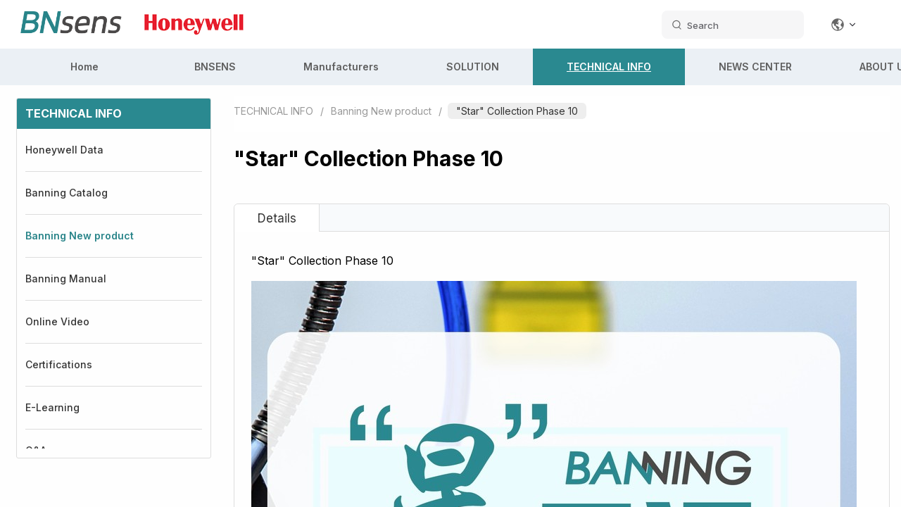

--- FILE ---
content_type: text/html; charset=utf-8
request_url: https://www.bnsense.com/datas/5245e705-31a4-4a5e-89fd-eb04914f9511
body_size: 47061
content:
<!DOCTYPE html><html lang="en-US"><head><meta charSet="utf-8"/><meta name="viewport" content="width=device-width, initial-scale=1"/><link rel="preload" as="image" href="/uploads/LOGO/imgs/logo_1704355682323.png"/><link rel="preload" as="image" href="/uploads/CONTACT/imgs/qrcode_1704250142777.png"/><link rel="preload" as="image" href="/banning.png"/><link rel="preload" as="image" href="/fix-old/honeywell.png"/><link rel="stylesheet" href="/_next/static/css/6da104dd9c72168c.css" data-precedence="next"/><link rel="stylesheet" href="/_next/static/css/ada6e74c8aa26747.css" data-precedence="next"/><link rel="stylesheet" href="/_next/static/css/8757ea28e9e2f5d6.css" data-precedence="next"/><link rel="stylesheet" href="/_next/static/css/656bab61b130ab7c.css" data-precedence="next"/><link rel="preload" as="script" fetchPriority="low" href="/_next/static/chunks/webpack-04ed59b105622dbf.js"/><script src="/_next/static/chunks/c19d5c45-8d9f8209fd040575.js" async=""></script><script src="/_next/static/chunks/9360-be1936017c5cf6e6.js" async=""></script><script src="/_next/static/chunks/main-app-367f177c06ed5244.js" async=""></script><script src="/_next/static/chunks/314-817b70d55a62f4f8.js" async=""></script><script src="/_next/static/chunks/387-d0958e1c5e012329.js" async=""></script><script src="/_next/static/chunks/261-d94faefec502985f.js" async=""></script><script src="/_next/static/chunks/7807-79962a880bf32a68.js" async=""></script><script src="/_next/static/chunks/7297-756220d9ec3cf683.js" async=""></script><script src="/_next/static/chunks/4571-8267603f6f388318.js" async=""></script><script src="/_next/static/chunks/3036-10258f7ed13aa740.js" async=""></script><script src="/_next/static/chunks/app/not-found-df875bbfa7bb56f0.js" async=""></script><script src="/_next/static/chunks/4a9814ee-2cfafc1cd91f301e.js" async=""></script><script src="/_next/static/chunks/3166-23a6b7202d55728a.js" async=""></script><script src="/_next/static/chunks/5683-0a3c2b3aaeb66ded.js" async=""></script><script src="/_next/static/chunks/2885-4624038c96553ed1.js" async=""></script><script src="/_next/static/chunks/1454-77a94ac65fc6f700.js" async=""></script><script src="/_next/static/chunks/8070-0bb4688857762654.js" async=""></script><script src="/_next/static/chunks/1452-dcf042bdc7aa688d.js" async=""></script><script src="/_next/static/chunks/5777-1b15bf2a293c2fac.js" async=""></script><script src="/_next/static/chunks/6776-a1269721af51f254.js" async=""></script><script src="/_next/static/chunks/6322-5c6fac19c9a32b4a.js" async=""></script><script src="/_next/static/chunks/3035-0df58c74139a739a.js" async=""></script><script src="/_next/static/chunks/7968-5990c13a9072a844.js" async=""></script><script src="/_next/static/chunks/2699-bb6292c91673a5c6.js" async=""></script><script src="/_next/static/chunks/8796-ec58e3b679285485.js" async=""></script><script src="/_next/static/chunks/1420-07345578f69f68e8.js" async=""></script><script src="/_next/static/chunks/app/(frontend)/datas/%5Bid%5D/page-b83eaf5992c226fd.js" async=""></script><script src="/_next/static/chunks/app/(frontend)/layout-cd410f0bcc176515.js" async=""></script><script src="/_next/static/chunks/app/(frontend)/datas/%5Bid%5D/loading-6e49f644e9d71e47.js" async=""></script><meta name="next-size-adjust" content=""/><title>&quot;Star&quot; Collection Phase 10__banses</title><meta name="description" content="mainly engaged in the design of various sensors. Production and sales, agent for domestic and foreign brand products: Honeywell and other types of sensors.  "/><link rel="author" href="/"/><meta name="author" content="Banning (Nanjing) Sensing Technology Co., Ltd."/><meta name="keywords" content="bnsense,bnsens,Pressure Transmitters,Pressure Sensor,High-precision pressure sensor, current sensor, voltage sensor, liquid level sensor, switch, speed, acceleration, position sensor, attitude sensor, inertial measurement unit, gas sensor, environmental sensor, Hall sensor, ultrasonic sensor, flow sensor, PM2.5 Sensor, carbon dioxide sensor, dew point meter, temperature and humidity sensor, oxygen sensor, carbon monoxide sensor, methane sensor, flow sensor"/><link rel="canonical" href="https://www.bnsense.com/datas/5245e705-31a4-4a5e-89fd-eb04914f9511"/><link rel="alternate" hrefLang="en-US" href="https://www.bnsense.com/datas/5245e705-31a4-4a5e-89fd-eb04914f9511"/><link rel="alternate" hrefLang="zh" href="http://www.banningsensor.com"/><link rel="alternate" hrefLang="x-default" href="https://www.bnsense.com/datas/5245e705-31a4-4a5e-89fd-eb04914f9511"/><meta property="og:title" content="&quot;Star&quot; Collection Phase 10__banses"/><meta property="og:description" content="mainly engaged in the design of various sensors. Production and sales, agent for domestic and foreign brand products: Honeywell and other types of sensors.  "/><meta property="og:url" content="https://www.bnsense.com/datas/5245e705-31a4-4a5e-89fd-eb04914f9511"/><meta property="og:site_name" content="Banning (Nanjing) Sensing Technology Co., Ltd."/><meta property="og:image" content="https://www.bnsense.com/banning.png"/><meta property="og:type" content="website"/><meta name="twitter:card" content="summary"/><meta name="twitter:site" content="@banningsensor"/><meta name="twitter:title" content="&quot;Star&quot; Collection Phase 10__banses"/><meta name="twitter:description" content="mainly engaged in the design of various sensors. Production and sales, agent for domestic and foreign brand products: Honeywell and other types of sensors.  "/><meta name="twitter:image" content="https://www.bnsense.com/banning.png"/><link rel="icon" href="/favicon.ico" type="image/x-icon" sizes="16x16"/><link rel="icon" href="https://www.bnsense.com/favicon.ico" sizes="16x16" type="image/x-icon"/><link rel="icon" href="https://www.bnsense.com/favicon.png" sizes="16x16"/><script>document.querySelectorAll('body link[rel="icon"], body link[rel="apple-touch-icon"]').forEach(el => document.head.appendChild(el))</script><script src="/_next/static/chunks/polyfills-42372ed130431b0a.js" noModule=""></script></head><body class="__className_f367f3 h-screen w-screen overflow-hidden"><div class="bn-container w-screen h-screen overflow-x-hidden overflow-y-auto"><!--$--><div class="bn-old-header top-0 bg-[rgba(255,255,255,.95)] border-b border-gray-200 flex flex-col max-lg:!hidden"><div class="w-full 2xl:w-[1440px] m-auto relative flex items-center"><div class="left-3 max-lg:flex max-lg:items-center max-lg:left-0"><a rel="nofollow" href="/"><img alt="logo" class="logo w-44" src="/banning.png"/></a><a rel="nofollow" target="_blank" title="honeywell" href="https://bnsense.com/list/746edd04-7518-4487-9dff-0f37bf5dd5e0"><img alt="logo" class="logo w-44" src="/fix-old/honeywell.png"/></a></div><div class="flex items-center absolute right-[44px] 2xl:!right-[22px]"><button aria-label="search datas" class="DocSearch-Button lg:!pr-28 lg:!mr-5" id="fix-old-algo" type="button"><span class="DocSearch-Button-Container"><svg class="" height="18" version="1.1" viewBox="0 0 1024 1024" width="18" xmlns="http://www.w3.org/2000/svg"><path d="M192 480a256 256 0 1 1 512 0 256 256 0 0 1-512 0m631.776 362.496l-143.2-143.168A318.464 318.464 0 0 0 768 480c0-176.736-143.264-320-320-320S128 303.264 128 480s143.264 320 320 320a318.016 318.016 0 0 0 184.16-58.592l146.336 146.368c12.512 12.48 32.768 12.48 45.28 0 12.48-12.512 12.48-32.768 0-45.28" fill="#666"></path></svg></span><span class="DocSearch-Button-Placeholder hidden lg:block">Search</span></button><button aria-label="Change language" class="lang-btn ml-3" type="button"><span class="text"><svg height="64" version="1.1" viewBox="0 0 1024 1024" width="64" xmlns="http://www.w3.org/2000/svg"><path class="selected" d="M512.003 64c244.95 0 443.98 196.427 447.937 440.236l0.06 7.403c0 245.658-198.038 445.085-443.297 447.607a144.53 144.53 0 0 1-14.699 0.754c-18.083 0-33.264-1.534-45.731-4.161C235.149 928.422 64 740.009 64 511.639 64 264.415 264.578 64 512.003 64zM201.33 423c-9.526 26.484-48.58 26.904-65.15 9.182-5.357 25.526-8.18 51.98-8.18 79.098C128 700.394 264.98 857.526 445.188 889c13.43-4.57 30.526-7.262 50.812-6.89-2.294-17.823-3.428-40.139-3.012-67.737l-1.26-0.914c-10.882-7.963-88.61-66.197-88.61-104.969 0-41.851 11.486-61.204 0-61.204-23.01 0-43.99 13.751-49.294 0-15.34-39.795-47.576-51.989-49.29-52.015-60.877-1.107-63.26-72.948-63.26-139.957 0-20.304-22.903-22.151-39.944-32.314z m314.99-295c82.115 8.594 88.193 88.881 32.969 80.245l-0.424 6.19c-1.3 18.712-3.101 42.017-5.233 62.425-4.133 39.678-51.237 28.529-64.235 48.305-12.695 19.302 23.56 39.833 64.589 30.36 10.953-2.55 0.904-14.49 8.525-17.034 22.596-7.58 50.837-4.644 52.213-1.096 2.437 6.3-24.664 49.407-53.615 102.29-7.319 13.388 0 37.954 0 52.09 0 119.1-54.806-30.492-63.435-24.73-9.289 6.191-45.75-9.342-61.05-8.128-15.58 1.25-7.89 33.277-23.631 32.857-28.63-0.685-22.8-7.683-21.916 2.61l0.123 1.576c1.162 14.145 5.637 47.04 5.637 92.596 0 14.58 31.264-4.333 52.658-3.504 23.896 0.88 39.209 20.405 54.697 28.008l0.47 0.227c29.23 13.898 55.78 54.02 76.213 56.484l0.617 0.063c20.513 1.767 5.991 33.69 28.973 30.22 29.161-4.356 62.916 32.576 24.595 65.789-26.483 22.972-32.65 53.23-45.337 107.246 15.74-4.137 24.442 1.06 26.545 10.62l0.062 0.291C738.516 850.567 843.398 748.701 881 618.339c-29.563 63.296-89.496 78.228-76.702 40.933-11.574-18.793-29.25-44.848-47.869-62.519l-0.873-0.822c-35.982-33.615-64.022-92.327 45.507-176.5-20.44-54.686 39.818-99.553 64.643-37.555 3.515 0.351 6.55 1.8 9.163 4.185C823.211 237.197 682.444 129.942 516.32 128z m370.985 303c0.21 6.692 0.097 13.89-0.305 21.483A429.544 429.544 0 0 1 895.941 518c0.037-2.113 0.059-4.227 0.059-6.34 0-27.67-2.998-54.652-8.695-80.66z" data-spm-anchor-id="a313x.search_index.0.i1.162e3a81oJB53o" fill="#666"></path></svg><svg aria-hidden="true" class="text-icon" data-v-8e1d3227="" focusable="false" viewBox="0 0 24 24" xmlns="http://www.w3.org/2000/svg"><path d="M12,16c-0.3,0-0.5-0.1-0.7-0.3l-6-6c-0.4-0.4-0.4-1,0-1.4s1-0.4,1.4,0l5.3,5.3l5.3-5.3c0.4-0.4,1-0.4,1.4,0s0.4,1,0,1.4l-6,6C12.5,15.9,12.3,16,12,16z"></path></svg></span><div class="menu w-[180px] z-20"><div class="items"><p class="title text-base p-0 !m-0"><label class=" font-semibold">English</label><label class="pl-1 font-normal text-xs">(China)</label></p><div class="ant-divider css-240cud ant-divider-horizontal" style="margin:12px 0" role="separator"></div><div class="flex"><a class="link font-semibold text-blue-500 cursor-default" rel="nofollow">English</a><a class="link text-[#333] hover:text-blue-600" rel="external" target="_blank" href="http://www.banningsensor.com">Chinese</a></div></div></div></button></div><div class="search-layer" id="fix-old-algo-box"><div class="search-modal"><div class="search-header"><div class="DocSearch-Form"><label class="DocSearch-MagnifierLabel" for="docsearch-input" id="docsearch-label"><svg class="DocSearch-Search-Icon" height="20" viewBox="0 0 20 20" width="20"><path d="M14.386 14.386l4.0877 4.0877-4.0877-4.0877c-2.9418 2.9419-7.7115 2.9419-10.6533 0-2.9419-2.9418-2.9419-7.7115 0-10.6533 2.9418-2.9419 7.7115-2.9419 10.6533 0 2.9419 2.9418 2.9419 7.7115 0 10.6533z" fill="none" fill-rule="evenodd" stroke="currentColor" stroke-linecap="round" stroke-linejoin="round"></path></svg></label><div class="DocSearch-LoadingIndicator hidden"><svg stroke="currentColor" stroke-opacity=".5" viewBox="0 0 38 38"><g fill="none" fill-rule="evenodd"><g stroke-width="2" transform="translate(1 1)"><circle cx="18" cy="18" r="18" stroke-opacity=".3"></circle><path d="M36 18c0-9.94-8.06-18-18-18"><animateTransform attributeName="transform" dur="1s" from="0 18 18" repeatCount="indefinite" to="360 18 18" type="rotate"></animateTransform></path></g></g></svg></div><input autoComplete="off" class="DocSearch-Input max-lg:!text-sm" id="search-input" placeholder="Search data" type="text" value=""/></div><button aria-label="Cancel" class="DocSearch-Cancel lg:!hidden" type="reset">Cancel</button></div><div class="search-Dropdown"><div class="search-StartScreen"><p class="search-Help">No recent searches</p></div></div><footer class="DocSearch-Footer max-lg:!hidden"><div class="DocSearch-Logo"><label><span class="DocSearch-Label"> </span></label></div><ul class="DocSearch-Commands"><li><kbd class="DocSearch-Commands-Key"><svg aria-label="Enter key" height="15" role="img" width="15"><g fill="none" stroke="currentColor" stroke-linecap="round" stroke-linejoin="round" stroke-width="1.2"><path d="M12 3.53088v3c0 1-1 2-2 2H4M7 11.53088l-3-3 3-3"></path></g></svg></kbd><span class="DocSearch-Label">to select</span></li><li><kbd class="DocSearch-Commands-Key"><svg aria-label="Arrow down" height="15" role="img" width="15"><g fill="none" stroke="currentColor" stroke-linecap="round" stroke-linejoin="round" stroke-width="1.2"><path d="M7.5 3.5v8M10.5 8.5l-3 3-3-3"></path></g></svg></kbd><kbd class="DocSearch-Commands-Key"><svg aria-label="Arrow up" height="15" role="img" width="15"><g fill="none" stroke="currentColor" stroke-linecap="round" stroke-linejoin="round" stroke-width="1.2"><path d="M7.5 11.5v-8M10.5 6.5l-3-3-3 3"></path></g></svg></kbd><span class="DocSearch-Label">to navigate</span></li><li><kbd class="DocSearch-Commands-Key"><svg aria-label="Escape key" height="15" role="img" width="15"><g fill="none" stroke="currentColor" stroke-linecap="round" stroke-linejoin="round" stroke-width="1.2"><path d="M13.6167 8.936c-.1065.3583-.6883.962-1.4875.962-.7993 0-1.653-.9165-1.653-2.1258v-.5678c0-1.2548.7896-2.1016 1.653-2.1016.8634 0 1.3601.4778 1.4875 1.0724M9 6c-.1352-.4735-.7506-.9219-1.46-.8972-.7092.0246-1.344.57-1.344 1.2166s.4198.8812 1.3445.9805C8.465 7.3992 8.968 7.9337 9 8.5c.032.5663-.454 1.398-1.4595 1.398C6.6593 9.898 6 9 5.963 8.4851m-1.4748.5368c-.2635.5941-.8099.876-1.5443.876s-1.7073-.6248-1.7073-2.204v-.4603c0-1.0416.721-2.131 1.7073-2.131.9864 0 1.6425 1.031 1.5443 2.2492h-2.956"></path></g></svg></kbd><span class="DocSearch-Label">to close</span></li></ul></footer></div></div></div></div><div class="bn-old-header top-[70px] bg-[#ebf0f5] border-b border-gray-200 flex flex-col max-lg:!hidden"><div class="w-[1440px] m-auto relative flex items-center"><nav class=""><ul class="first-levels items-center flex h-[52px] p-0 m-0"><li class="bn-old-li "><a class="bn-old-link w-[120px] hover:text-slate-800 hover:font-semibold" rel="nofollow" href="/">Home</a></li><li class="bn-old-li "><a class="bn-old-link" rel="nofollow" href="/list/eaa3a824-2dd1-4dc7-a93e-45545ef19f97?page=1">BNSENS</a><div class="hidden"><ul><li><a class="sub-link " rel="nofollow" href="/list/e3cc7d61-5786-4cce-81a8-12279277e733?page=1">Pressure Sensor</a></li><li><a class="sub-link " rel="nofollow" href="/list/e654f4b2-0128-418f-ac8c-93a1d267b670?page=1">Radar Level Meter</a></li><li><a class="sub-link " rel="nofollow" href="/list/24316d57-e0ec-426e-962b-bc54890f11bc?page=1">High Precision Pressure</a></li><li><a class="sub-link " rel="nofollow" href="/list/4cafd431-853b-43c5-955d-4c7ebc131e03?page=1">Board Mount Pressure Sensors</a></li><li><a class="sub-link " rel="nofollow" href="/list/989f21ad-390e-4315-a06e-2501d2f2b92c?page=1">Temperature Sensor</a></li><li><a class="sub-link " rel="nofollow" href="/list/ab19d941-3579-415e-b7b9-04ae442a3b68?page=1">Level Sensor</a></li><li><a class="sub-link " rel="nofollow" href="/list/378e06ee-2ed6-417c-84c5-8392970a60e4?page=1">Flow Sensor</a></li><li><a class="sub-link " rel="nofollow" href="/list/dbda942c-c30c-4bb8-8d0d-0cdf49c55924?page=1">IMU Attitude Sensor</a></li><li><a class="sub-link " rel="nofollow" href="/list/09948ac0-b9e5-4010-bd5e-b2fd8f48b43a?page=1">Magnetic Hall IC</a></li><li><a class="sub-link " rel="nofollow" href="/list/ac1a97cf-d92d-45c9-bd95-b936a7747751?page=1">Gas Sensor</a></li><li><a class="sub-link " rel="nofollow" href="/list/21048b6e-4d90-43fa-8f58-7bfc52f5a428?page=1">Instrument Circuit Board</a></li></ul></div></li><li class="bn-old-li "><a class="bn-old-link" rel="nofollow" href="/list/746edd04-7518-4487-9dff-0f37bf5dd5e0?page=1">Manufacturers</a><div class="hidden"><ul><li><a class="sub-link " rel="nofollow" href="/list/746edd04-7518-4487-9dff-0f37bf5dd5e0?page=1">HONEYWELL</a></li><li><a class="sub-link " rel="nofollow" href="/list/e96c0a84-51f2-4027-adf9-12a735ab953b?page=1">LEUZE</a></li><li><a class="sub-link " rel="nofollow" href="/list/439947f5-4a39-4d25-b711-4c6eba3b8ddb?page=1">YOKOGAWA</a></li><li><a class="sub-link " rel="nofollow" href="/list/6f02316b-8deb-4356-80ec-56a70381ad6b?page=1">Meijidenki</a></li><li><a class="sub-link " rel="nofollow" href="/list/d1db772c-d4d6-4fb2-98c7-ca0ec8eff6dc?page=1">SICK sensors</a></li><li><a class="sub-link " rel="nofollow" href="/list/5d82e646-4c8a-4f67-b6ee-8685caa68c03?page=1">TE</a></li><li><a class="sub-link " rel="nofollow" href="/list/568f593c-6459-4344-8c7b-7af09c360b81?page=1">Infineon</a></li><li><a class="sub-link " rel="nofollow" href="/list/b02313f2-e61f-4c80-b737-09d6c056c16e?page=1">Rohm</a></li></ul></div></li><li class="bn-old-li "><a class="bn-old-link" rel="nofollow" href="/list/ef321c90-e461-40ac-abe4-127ecfff20de?page=1">SOLUTION</a><div class="hidden"><ul><li><a class="sub-link " rel="nofollow" href="/list/e0bf7ca0-d470-4f6e-86e0-ed52caac9d76?page=1">Classic Customer</a></li><li><a class="sub-link " rel="nofollow" href="/list/8e01b2f6-d7c6-47b2-8690-a9a0573d2ab2?page=1">Urban Facility</a></li><li><a class="sub-link " rel="nofollow" href="/list/437bf1f7-db83-46dd-a6b6-6a3393147e89?page=1">Food Industry</a></li><li><a class="sub-link " rel="nofollow" href="/list/c4031dcc-99ab-4986-a4a8-9b698cc8fe5e?page=1">Construction Machinery</a></li><li><a class="sub-link " rel="nofollow" href="/list/67c55679-7a17-4805-8a5b-d2ca9d4920b5?page=1">Building/HVAC</a></li><li><a class="sub-link " rel="nofollow" href="/list/e8f511c4-ab48-43df-a90d-0ac642545f70?page=1">Process Control</a></li><li><a class="sub-link " rel="nofollow" href="/list/8d7a543f-6a9a-4444-885a-8d868dc88cb7?page=1">Industry Automation</a></li><li><a class="sub-link " rel="nofollow" href="/list/69203dd0-1789-4f56-9552-5ff6f10b6952?page=1">Robot Industry</a></li><li><a class="sub-link " rel="nofollow" href="/list/34117839-55ed-4186-99df-16c0998c3337?page=1">New Energy</a></li></ul></div></li><li class="bn-old-li active"><a class="bn-old-link" rel="nofollow" href="/list/cc34caef-6568-4838-ba70-9bba2628d615?page=1">TECHNICAL INFO</a><div class="hidden"><ul><li><a class="sub-link " rel="nofollow" href="/list/8e5d765e-5754-4b4b-8f2c-c63b07f5c8ec?page=1">Honeywell Data</a></li><li><a class="sub-link " rel="nofollow" href="/list/ea58c5da-74e4-4af4-abc3-8fc188ebd8fd?page=1">Banning Catalog</a></li><li><a class="sub-link active" rel="nofollow" href="/list/fccb3ebb-310f-40a6-b435-c17271bd9f43?page=1">Banning New product</a></li><li><a class="sub-link " rel="nofollow" href="/list/1e2343f7-db2e-485d-a7dc-7b6a3f64f37d?page=1">Banning Manual</a></li><li><a class="sub-link " rel="nofollow" href="/list/6daa33f3-ff5f-4659-ba94-966f141971d9?page=1">Online Video</a></li><li><a class="sub-link " rel="nofollow" href="/list/cdf2ce93-b902-4e89-98b4-73237807fad8?page=1">Certifications</a></li><li><a class="sub-link " rel="nofollow" href="/list/93f08d08-35ca-4ae7-89f5-dadd50960de5?page=1">E-Learning</a></li><li><a class="sub-link " rel="nofollow" href="/list/c16ed84f-e786-4432-bacc-6d9ea712c760?page=1">Q&amp;A</a></li></ul></div></li><li class="bn-old-li "><a class="bn-old-link" rel="nofollow" href="/list/ff6d9b46-bd75-4d9b-b5e2-2666ac1a1b2d?page=1">NEWS CENTER</a><div class="hidden"><ul><li><a class="sub-link " rel="nofollow" href="/list/417dc2d5-994f-436b-969b-d33912c7b894?page=1">Company News</a></li><li><a class="sub-link " rel="nofollow" href="/list/82fd2eb0-8570-4350-8875-36258201e2ab?page=1">Company Honor</a></li><li><a class="sub-link " rel="nofollow" href="/list/3614e3bd-67a4-4069-9de6-f7897797443c?page=1">Industry Technology</a></li></ul></div></li><li class="bn-old-li "><a class="bn-old-link" rel="nofollow" href="/list/5689c034-f3fd-4284-845e-0a1f617cfe37?page=1">ABOUT US</a><div class="hidden"><ul><li><a class="sub-link " rel="nofollow" href="/list/f967e404-4c9a-49bb-ba88-8b529310e31f?page=1">Company profile</a></li><li><a class="sub-link " rel="nofollow" href="/list/ab8395ae-8b69-4f39-8f03-13f45734aa33?page=1">Brand Story</a></li><li><a class="sub-link " rel="nofollow" href="/list/9ff44e94-3064-4f6e-a578-2d1148eebbcc?page=1">Recruit</a></li><li><a class="sub-link " rel="nofollow" href="/list/e5ac6c72-a453-4f29-89bb-cf2eb0e310f0?page=1">Channel Cooperation</a></li><li><a class="sub-link " rel="nofollow" href="/list/6b80cc91-255a-4a9f-870e-429b189690e9?page=1">Contact Us</a></li></ul></div></li></ul></nav></div></div><header class="bn-header bg-[rgba(255,255,255,.95)] border-b border-gray-200 lg:!hidden"><div class="lg:w-[1440px] m-auto relative flex items-center justify-center max-lg:w-full max-lg:m-0"><div class="bn-logo absolute left-3 max-lg:flex max-lg:items-center max-lg:left-0"><button aria-label="open menu" class="hamburger cursor-pointer hidden max-lg:block" style="margin:0" type="button"><span class="container"><span class="top"></span><span class="middle"></span><span class="bottom"></span></span></button><aside class="aside aside-lg-xl lg:hidden overflow-hidden" id="siderbar"><div class="aside-title px-3"><div class="aside-close flex items-center text-base"><span class="back-icon"></span> <span>close</span></div></div><div class="aside-content pb-3 px-5"><div class="aside-items"><div class="aside-link"><div class="aside-title"><span><a href="/list/eaa3a824-2dd1-4dc7-a93e-45545ef19f97?page=1">BNSENS</a></span><div class="arrow-down-icon"><svg class="arrow-up" data-testid="geist-icon" fill="none" height="24" shape-rendering="geometricPrecision" stroke="currentColor" stroke-linecap="round" stroke-linejoin="round" stroke-width="1.5" style="color:currentcolor" viewBox="0 0 24 24" width="24"><path d="M9 18l6-6-6-6"></path></svg><svg class="arrow-down" data-testid="geist-icon" fill="none" height="24" shape-rendering="geometricPrecision" stroke="currentColor" stroke-linecap="round" stroke-linejoin="round" stroke-width="1.5" style="color:currentcolor" viewBox="0 0 24 24" width="24"><path d="M6 9l6 6 6-6"></path></svg></div></div><div class="aside-sub-items"><div class="aside-sub-item"><div class="aside-title sub"><span><a href="/list/e3cc7d61-5786-4cce-81a8-12279277e733?page=1">Pressure Sensor</a></span></div></div><div class="aside-sub-item"><div class="aside-title sub"><span><a href="/list/e654f4b2-0128-418f-ac8c-93a1d267b670?page=1">Radar Level Meter</a></span></div></div><div class="aside-sub-item"><div class="aside-title sub"><span><a href="/list/24316d57-e0ec-426e-962b-bc54890f11bc?page=1">High Precision Pressure</a></span></div></div><div class="aside-sub-item"><div class="aside-title sub"><span><a href="/list/4cafd431-853b-43c5-955d-4c7ebc131e03?page=1">Board Mount Pressure Sensors</a></span></div></div><div class="aside-sub-item"><div class="aside-title sub"><span><a href="/list/989f21ad-390e-4315-a06e-2501d2f2b92c?page=1">Temperature Sensor</a></span></div></div><div class="aside-sub-item"><div class="aside-title sub"><span><a href="/list/ab19d941-3579-415e-b7b9-04ae442a3b68?page=1">Level Sensor</a></span></div></div><div class="aside-sub-item"><div class="aside-title sub"><span><a href="/list/378e06ee-2ed6-417c-84c5-8392970a60e4?page=1">Flow Sensor</a></span><div class="arrow-down-icon"><svg class="arrow-up" data-testid="geist-icon" fill="none" height="24" shape-rendering="geometricPrecision" stroke="currentColor" stroke-linecap="round" stroke-linejoin="round" stroke-width="1.5" style="color:currentcolor" viewBox="0 0 24 24" width="24"><path d="M9 18l6-6-6-6"></path></svg><svg class="arrow-down" data-testid="geist-icon" fill="none" height="24" shape-rendering="geometricPrecision" stroke="currentColor" stroke-linecap="round" stroke-linejoin="round" stroke-width="1.5" style="color:currentcolor" viewBox="0 0 24 24" width="24"><path d="M6 9l6 6 6-6"></path></svg></div></div><div class="aside-thrid-items"><div class="aside-thrid-item"><div class="aside-title thrid"><span><a href="/list/d59dd758-c941-44cf-9386-5b18ee054d40?page=1">Electrical Magnetic Flow Sensor</a></span></div></div><div class="aside-thrid-item"><div class="aside-title thrid"><span><a href="/list/56866233-075b-4866-8b53-35c446a9b20e?page=1">Gas Flow</a></span></div></div></div></div><div class="aside-sub-item"><div class="aside-title sub"><span><a href="/list/dbda942c-c30c-4bb8-8d0d-0cdf49c55924?page=1">IMU Attitude Sensor</a></span></div></div><div class="aside-sub-item"><div class="aside-title sub"><span><a href="/list/09948ac0-b9e5-4010-bd5e-b2fd8f48b43a?page=1">Magnetic Hall IC</a></span></div></div><div class="aside-sub-item"><div class="aside-title sub"><span><a href="/list/ac1a97cf-d92d-45c9-bd95-b936a7747751?page=1">Gas Sensor</a></span></div></div><div class="aside-sub-item"><div class="aside-title sub"><span><a href="/list/21048b6e-4d90-43fa-8f58-7bfc52f5a428?page=1">Instrument Circuit Board</a></span><div class="arrow-down-icon"><svg class="arrow-up" data-testid="geist-icon" fill="none" height="24" shape-rendering="geometricPrecision" stroke="currentColor" stroke-linecap="round" stroke-linejoin="round" stroke-width="1.5" style="color:currentcolor" viewBox="0 0 24 24" width="24"><path d="M9 18l6-6-6-6"></path></svg><svg class="arrow-down" data-testid="geist-icon" fill="none" height="24" shape-rendering="geometricPrecision" stroke="currentColor" stroke-linecap="round" stroke-linejoin="round" stroke-width="1.5" style="color:currentcolor" viewBox="0 0 24 24" width="24"><path d="M6 9l6 6 6-6"></path></svg></div></div><div class="aside-thrid-items"><div class="aside-thrid-item"><div class="aside-title thrid"><span><a href="/list/4fc2a01d-2376-4658-b8bc-d88da9c66ba8?page=1">Pressure Circuit Board</a></span></div></div><div class="aside-thrid-item"><div class="aside-title thrid"><span><a href="/list/e7bcfb6d-8773-4b4a-a149-8f6e22f2b09b?page=1">Temperature Circuit Board</a></span></div></div><div class="aside-thrid-item"><div class="aside-title thrid"><span><a href="/list/34d1ea00-b075-48c7-9ef4-ea790a2a8cfd?page=1">Magnetic Flip Board</a></span></div></div><div class="aside-thrid-item"><div class="aside-title thrid"><span><a href="/list/55ccba77-a5de-415f-a6f6-bd277f5dbf24?page=1">Temperature and Humidity Circuit Board</a></span></div></div><div class="aside-thrid-item"><div class="aside-title thrid"><span><a href="/list/616f37e9-038e-48fe-b5cc-c85fc5f64547?page=1">Calibration Box</a></span></div></div></div></div></div></div><div class="aside-link"><div class="aside-title"><span><a href="/list/746edd04-7518-4487-9dff-0f37bf5dd5e0?page=1">Manufacturers</a></span><div class="arrow-down-icon"><svg class="arrow-up" data-testid="geist-icon" fill="none" height="24" shape-rendering="geometricPrecision" stroke="currentColor" stroke-linecap="round" stroke-linejoin="round" stroke-width="1.5" style="color:currentcolor" viewBox="0 0 24 24" width="24"><path d="M9 18l6-6-6-6"></path></svg><svg class="arrow-down" data-testid="geist-icon" fill="none" height="24" shape-rendering="geometricPrecision" stroke="currentColor" stroke-linecap="round" stroke-linejoin="round" stroke-width="1.5" style="color:currentcolor" viewBox="0 0 24 24" width="24"><path d="M6 9l6 6 6-6"></path></svg></div></div><div class="aside-sub-items"><div class="aside-sub-item"><div class="aside-title sub"><span><a href="/list/746edd04-7518-4487-9dff-0f37bf5dd5e0?page=1">HONEYWELL</a></span><div class="arrow-down-icon"><svg class="arrow-up" data-testid="geist-icon" fill="none" height="24" shape-rendering="geometricPrecision" stroke="currentColor" stroke-linecap="round" stroke-linejoin="round" stroke-width="1.5" style="color:currentcolor" viewBox="0 0 24 24" width="24"><path d="M9 18l6-6-6-6"></path></svg><svg class="arrow-down" data-testid="geist-icon" fill="none" height="24" shape-rendering="geometricPrecision" stroke="currentColor" stroke-linecap="round" stroke-linejoin="round" stroke-width="1.5" style="color:currentcolor" viewBox="0 0 24 24" width="24"><path d="M6 9l6 6 6-6"></path></svg></div></div><div class="aside-thrid-items"><div class="aside-thrid-item"><div class="aside-title thrid"><span><a href="/list/3957efb2-af4a-4d45-ae4b-a4e0d2dc525e?page=1">Switch Type Sensor</a></span></div></div><div class="aside-thrid-item"><div class="aside-title thrid"><span><a href="/list/9f5d6928-6723-4c7c-afb7-44055ae1370b?page=1">HTS</a></span></div></div><div class="aside-thrid-item"><div class="aside-title thrid"><span><a href="/list/a4a69cd5-331a-4dda-a775-3d1ef44562e5?page=1">Product Line</a></span><div class="arrow-down-icon"><svg class="arrow-up" data-testid="geist-icon" fill="none" height="24" shape-rendering="geometricPrecision" stroke="currentColor" stroke-linecap="round" stroke-linejoin="round" stroke-width="1.5" style="color:currentcolor" viewBox="0 0 24 24" width="24"><path d="M9 18l6-6-6-6"></path></svg><svg class="arrow-down" data-testid="geist-icon" fill="none" height="24" shape-rendering="geometricPrecision" stroke="currentColor" stroke-linecap="round" stroke-linejoin="round" stroke-width="1.5" style="color:currentcolor" viewBox="0 0 24 24" width="24"><path d="M6 9l6 6 6-6"></path></svg></div></div><div class="aside-forth-items"><div class="aside-forth-item"><div class="aside-title forth"><span><a href="/list/1defc702-4110-4a0a-9fb3-2813864c03bf?page=1">Magnetic angle sensor</a></span></div></div><div class="aside-forth-item"><div class="aside-title forth"><span><a href="/list/7b8d53b2-bc52-4993-9420-23401d957cb6?page=1">Position Sensing</a></span></div></div><div class="aside-forth-item"><div class="aside-title forth"><span><a href="/list/a6584185-674b-45f2-91b5-761af23dbaaa?page=1">Basic Switches</a></span></div></div><div class="aside-forth-item"><div class="aside-title forth"><span><a href="/list/fe31ec2d-c47b-4700-af2c-653093cc8e7f?page=1">module</a></span></div></div><div class="aside-forth-item"><div class="aside-title forth"><span><a href="/list/b2bf4223-e12a-47ba-86a6-d3a2f655aeaf?page=1">Limit Switches</a></span></div></div><div class="aside-forth-item"><div class="aside-title forth"><span><a href="/list/766c27ee-fa61-469c-adec-dbc4ff210945?page=1">Speed Sensing</a></span></div></div><div class="aside-forth-item"><div class="aside-title forth"><span><a href="/list/e007758d-a8f1-4655-b4ce-a37bd55ebea9?page=1">MEMS Pressure</a></span></div></div><div class="aside-forth-item"><div class="aside-title forth"><span><a href="/list/68e66086-de6a-4bbf-8d31-fa66c15b6b23?page=1">Flow</a></span></div></div><div class="aside-forth-item"><div class="aside-title forth"><span><a href="/list/aeb2bb55-96d2-46fb-a810-d2e623f964f5?page=1">Force</a></span></div></div><div class="aside-forth-item"><div class="aside-title forth"><span><a href="/list/67ca065a-5f46-4780-8e9f-27d0b0f1102f?page=1">Undefined</a></span></div></div><div class="aside-forth-item"><div class="aside-title forth"><span><a href="/list/3625c94e-04d4-4c68-a8f1-f3195ef3cc2b?page=1">Process Industries</a></span></div></div><div class="aside-forth-item"><div class="aside-title forth"><span><a href="/list/fead04b5-627a-40cf-a56f-7a720e97fae1?page=1">Pressure Switches</a></span></div></div><div class="aside-forth-item"><div class="aside-title forth"><span><a href="/list/24f8f158-07d2-42cf-a93d-9d7072d08bbb?page=1">IS Gas Sensing</a></span></div></div><div class="aside-forth-item"><div class="aside-title forth"><span><a href="/list/14e60a7d-8609-42aa-8143-1f8c101dca19?page=1">Packaged Pressure</a></span></div></div><div class="aside-forth-item"><div class="aside-title forth"><span><a href="/list/5b150c22-b31a-401d-bd49-fb519e7f6353?page=1">Electrification/Battery Sensing</a></span></div></div><div class="aside-forth-item"><div class="aside-title forth"><span><a href="/list/5da9bb3b-ad32-4fdd-bad8-a190180c97fd?page=1">Valve Position</a></span></div></div><div class="aside-forth-item"><div class="aside-title forth"><span><a href="/list/01962f50-0e34-48f4-8a8b-d92cdfdc70fd?page=1">Operator Controls</a></span></div></div><div class="aside-forth-item"><div class="aside-title forth"><span><a href="/list/88776c6b-565b-4464-b34a-d21511b1c89c?page=1">HCS Magnetics</a></span></div></div><div class="aside-forth-item"><div class="aside-title forth"><span><a href="/list/15923c7e-bd64-4236-870c-cfc7c22ca4b0?page=1">Do Not Use-HCS Magnetics</a></span></div></div><div class="aside-forth-item"><div class="aside-title forth"><span><a href="/list/838dbbb3-b055-405e-bb8f-33f1ef830237?page=1">ATS Shared</a></span></div></div><div class="aside-forth-item"><div class="aside-title forth"><span><a href="/list/b3cd3855-118d-480f-a8f5-3cde12357d18?page=1">ADT Temperature</a></span></div></div><div class="aside-forth-item"><div class="aside-title forth"><span><a href="/list/2f30579f-4328-433c-aca6-bcfc7e415842?page=1">Temp Sensing</a></span></div></div><div class="aside-forth-item"><div class="aside-title forth"><span><a href="/list/cb073842-71c5-4068-a69f-317cce6c6646?page=1">Central Equipment</a></span></div></div><div class="aside-forth-item"><div class="aside-title forth"><span><a href="/list/768ce68a-3d3b-44ca-b19f-4c182b9ca048?page=1">HCS Shared</a></span></div></div><div class="aside-forth-item"><div class="aside-title forth"><span><a href="/list/562d7c24-e3b3-4426-94a2-b625bbd282a6?page=1">Custom Assemblies</a></span></div></div><div class="aside-forth-item"><div class="aside-title forth"><span><a href="/list/618fd59c-c040-43a8-b284-53ca04b9e53a?page=1">GasAlertMicro 5</a></span></div></div><div class="aside-forth-item"><div class="aside-title forth"><span><a href="/list/63b70bdd-cf46-40c2-9a3f-0e241845c36a?page=1">Visualization Hardware</a></span></div></div><div class="aside-forth-item"><div class="aside-title forth"><span><a href="/list/1ab033c5-0956-4d9b-bb82-b90f20bef55a?page=1">Sealed Switches</a></span></div></div><div class="aside-forth-item"><div class="aside-title forth"><span><a href="/list/c294231f-4138-498a-bc7a-103672e605df?page=1">Medical Gas</a></span></div></div><div class="aside-forth-item"><div class="aside-title forth"><span><a href="/list/ef828664-1c41-4f75-9c12-38a4a8badeeb?page=1">Duty Room Equipment</a></span></div></div><div class="aside-forth-item"><div class="aside-title forth"><span><a href="/list/9da5780e-16cb-4554-8cbd-92ced448af3e?page=1">Room Equipment</a></span></div></div><div class="aside-forth-item"><div class="aside-title forth"><span><a href="/list/27a31586-55ef-4dd4-be4f-8104b10cfe98?page=1">Humidity &amp; Temp</a></span></div></div><div class="aside-forth-item"><div class="aside-title forth"><span><a href="/list/a7db2407-6d31-49ec-bf13-ad7edcd946f2?page=1">Particle Sensing</a></span></div></div><div class="aside-forth-item"><div class="aside-title forth"><span><a href="/list/353cb834-2c1d-4d11-a334-79008ac12706?page=1">Miscellaneous</a></span></div></div><div class="aside-forth-item"><div class="aside-title forth"><span><a href="/list/dc389f19-f17b-476e-a73c-74137afbd90d?page=1">Optical Engines</a></span></div></div><div class="aside-forth-item"><div class="aside-title forth"><span><a href="/list/26463cd6-1a87-47b9-9a9d-fedad4a8166c?page=1">Colorimetric GDT</a></span></div></div><div class="aside-forth-item"><div class="aside-title forth"><span><a href="/list/88f309f7-3211-4488-b0b9-8a0f3ad1af96?page=1">DONT USE Legacy Pressure Switches</a></span></div></div><div class="aside-forth-item"><div class="aside-title forth"><span><a href="/list/0c792028-13e2-4632-b20c-3668ab14608c?page=1">DONT USE CO</a></span></div></div><div class="aside-forth-item"><div class="aside-title forth"><span><a href="/list/ecc476e8-1d1a-4b7d-a1a0-25114b2381b9?page=1">TV control accessories</a></span></div></div><div class="aside-forth-item"><div class="aside-title forth"><span><a href="/list/e4b83e1c-3c6c-4c32-9217-8bb7ed84fcbf?page=1">Mobile equipment</a></span></div></div><div class="aside-forth-item"><div class="aside-title forth"><span><a href="/list/38d6c263-e0a0-44e0-a06b-2ac06b34eb6f?page=1">clino call / DECT</a></span></div></div><div class="aside-forth-item"><div class="aside-title forth"><span><a href="/list/e9d040af-a85b-447a-9c2d-35e45f3935dc?page=1">Corridor Equipment</a></span></div></div><div class="aside-forth-item"><div class="aside-title forth"><span><a href="/list/e80d41cf-1860-433d-956b-292c60685e8f?page=1">DONT USE SL</a></span></div></div><div class="aside-forth-item"><div class="aside-title forth"><span><a href="/list/988c143e-1ee1-47b9-9aef-48e274ba241c?page=1">DONT USE H2S</a></span></div></div><div class="aside-forth-item"><div class="aside-title forth"><span><a href="/list/ae3272f3-d444-4139-aaac-e138f1cfe4aa?page=1">DONT USE Flammable</a></span></div></div></div></div><div class="aside-thrid-item"><div class="aside-title thrid"><span><a href="/list/bd12d0ed-5079-4a6b-9bea-37e09afca696?page=1">Environmental Sensor</a></span></div></div><div class="aside-thrid-item"><div class="aside-title thrid"><span><a href="/list/ff17085d-a68b-4468-93a2-0c1cf70549a8?page=1">Inertial Navigation Sensor</a></span></div></div><div class="aside-thrid-item"><div class="aside-title thrid"><span><a href="/list/df680699-52d1-4333-9851-110269b219cc?page=1">Pressure Transducer</a></span></div></div><div class="aside-thrid-item"><div class="aside-title thrid"><span><a href="/list/e1eafcd7-8f7a-46f6-8b45-9f508f2735fc?page=1">Current Sensor</a></span></div></div><div class="aside-thrid-item"><div class="aside-title thrid"><span><a href="/list/3b612d3d-01df-4205-b7ac-3634a87584c8?page=1">Gas Sensor</a></span></div></div><div class="aside-thrid-item"><div class="aside-title thrid"><span><a href="/list/c1920e84-3f2c-476b-9533-1cf72fe18e94?page=1">Velocity and Rotation Position Sensors</a></span></div></div><div class="aside-thrid-item"><div class="aside-title thrid"><span><a href="/list/19b9e3e3-2654-417b-adac-6b444a2ea6f4?page=1">Product Price</a></span><div class="arrow-down-icon"><svg class="arrow-up" data-testid="geist-icon" fill="none" height="24" shape-rendering="geometricPrecision" stroke="currentColor" stroke-linecap="round" stroke-linejoin="round" stroke-width="1.5" style="color:currentcolor" viewBox="0 0 24 24" width="24"><path d="M9 18l6-6-6-6"></path></svg><svg class="arrow-down" data-testid="geist-icon" fill="none" height="24" shape-rendering="geometricPrecision" stroke="currentColor" stroke-linecap="round" stroke-linejoin="round" stroke-width="1.5" style="color:currentcolor" viewBox="0 0 24 24" width="24"><path d="M6 9l6 6 6-6"></path></svg></div></div><div class="aside-forth-items"><div class="aside-forth-item"><div class="aside-title forth"><span><a href="/list/5dbf8f24-e031-40cd-9acc-a48cae0dd474?page=1">List 1</a></span></div></div><div class="aside-forth-item"><div class="aside-title forth"><span><a href="/list/d8542264-2d94-4e93-ba95-28ced55fe261?page=1">List 2</a></span></div></div><div class="aside-forth-item"><div class="aside-title forth"><span><a href="/list/ac986d7a-9e27-4ec5-bbc2-1244022c0948?page=1">List 3</a></span></div></div></div></div><div class="aside-thrid-item"><div class="aside-title thrid"><span><a href="/list/bff037e5-badb-4525-9301-00ba051a6f2b?page=1">Honeywell Sensors</a></span><div class="arrow-down-icon"><svg class="arrow-up" data-testid="geist-icon" fill="none" height="24" shape-rendering="geometricPrecision" stroke="currentColor" stroke-linecap="round" stroke-linejoin="round" stroke-width="1.5" style="color:currentcolor" viewBox="0 0 24 24" width="24"><path d="M9 18l6-6-6-6"></path></svg><svg class="arrow-down" data-testid="geist-icon" fill="none" height="24" shape-rendering="geometricPrecision" stroke="currentColor" stroke-linecap="round" stroke-linejoin="round" stroke-width="1.5" style="color:currentcolor" viewBox="0 0 24 24" width="24"><path d="M6 9l6 6 6-6"></path></svg></div></div><div class="aside-forth-items"><div class="aside-forth-item"><div class="aside-title forth"><span><a href="/list/566368e1-bd34-4a29-81fb-5b3dd8522aee?page=1">HIS-SENSOR</a></span></div></div><div class="aside-forth-item"><div class="aside-title forth"><span><a href="/list/69e08922-5f6b-477c-b416-38dcbcbf4c16?page=1">BMS</a></span></div></div><div class="aside-forth-item"><div class="aside-title forth"><span><a href="/list/6baddf83-a6c4-43e7-93d1-a8e770acb305?page=1">Honeywell Model List 1</a></span></div></div><div class="aside-forth-item"><div class="aside-title forth"><span><a href="/list/bccce590-41ee-4a40-ab6e-60525dbbd944?page=1">Honeywell Model List 2</a></span></div></div><div class="aside-forth-item"><div class="aside-title forth"><span><a href="/list/3cd17669-9412-4dec-adbc-3f111ac66f79?page=1">Honeywell Model List 3</a></span></div></div><div class="aside-forth-item"><div class="aside-title forth"><span><a href="/list/612aba47-ffc2-493f-85db-f7ed24ddffea?page=1">Honeywell Model List 4</a></span></div></div><div class="aside-forth-item"><div class="aside-title forth"><span><a href="/list/9d3c641e-3385-4e9e-ba8d-11e66a5e5360?page=1">Honeywell Model List 5</a></span></div></div><div class="aside-forth-item"><div class="aside-title forth"><span><a href="/list/26d10399-163f-403f-9557-34361ddfe103?page=1">Honeywell Model List 6</a></span></div></div><div class="aside-forth-item"><div class="aside-title forth"><span><a href="/list/087a6035-a97c-498c-84e2-1ab4fd51c048?page=1">Honeywell Model List 7</a></span></div></div><div class="aside-forth-item"><div class="aside-title forth"><span><a href="/list/3042dfd9-f96c-49b0-910a-abe661fb4f70?page=1">Honeywell Model List 8</a></span></div></div><div class="aside-forth-item"><div class="aside-title forth"><span><a href="/list/4d6b8770-e36b-4f8a-9ed8-efb9c4611b0d?page=1">Honeywell Model List 9</a></span></div></div><div class="aside-forth-item"><div class="aside-title forth"><span><a href="/list/532bd97d-a8e3-454c-bc17-32344dd1438d?page=1">Honeywell Model List 10</a></span></div></div><div class="aside-forth-item"><div class="aside-title forth"><span><a href="/list/0cadaa6b-c7bd-402d-83fa-c5fa93e830ce?page=1">Honeywell Model List 11</a></span></div></div><div class="aside-forth-item"><div class="aside-title forth"><span><a href="/list/d5caa898-7b9e-4007-bd0d-fff01ad20b6d?page=1">Honeywell Model List 12</a></span></div></div><div class="aside-forth-item"><div class="aside-title forth"><span><a href="/list/766c4ead-9c57-4937-9fd6-41d8bfd566c3?page=1">Honeywell Model List 13</a></span></div></div><div class="aside-forth-item"><div class="aside-title forth"><span><a href="/list/7dcf78f3-51be-4ed4-a415-c3a087f30cb6?page=1">Honeywell Model List 14</a></span></div></div><div class="aside-forth-item"><div class="aside-title forth"><span><a href="/list/abd1e1c0-e9e3-444a-a1b5-2cdba426676e?page=1">Honeywell Model List 15</a></span></div></div><div class="aside-forth-item"><div class="aside-title forth"><span><a href="/list/b7222ae3-8755-4c99-9133-e8beb5bd54c8?page=1">Honeywell Model List 16</a></span></div></div><div class="aside-forth-item"><div class="aside-title forth"><span><a href="/list/736fb9f8-7f12-4758-869c-ead2645a0546?page=1">Honeywell Model List 17</a></span></div></div><div class="aside-forth-item"><div class="aside-title forth"><span><a href="/list/308818d7-c2c0-4485-b3f4-0de5e0a21af3?page=1">Honeywell Model List 18</a></span></div></div><div class="aside-forth-item"><div class="aside-title forth"><span><a href="/list/6a00afc2-ceb9-4ffd-a8fd-f30a5c1a1675?page=1">Honeywell Model List 19</a></span></div></div><div class="aside-forth-item"><div class="aside-title forth"><span><a href="/list/553f9b04-0431-41d7-8cb0-ed8e48a62a44?page=1">Honeywell Model List 20</a></span></div></div><div class="aside-forth-item"><div class="aside-title forth"><span><a href="/list/38cfe10f-d1f4-43ac-99c5-86c66d0aca2d?page=1">Honeywell Model List 21</a></span></div></div><div class="aside-forth-item"><div class="aside-title forth"><span><a href="/list/92b4d037-255a-4ffa-bd66-f02a1a2af68d?page=1">Honeywell Model List 22</a></span></div></div><div class="aside-forth-item"><div class="aside-title forth"><span><a href="/list/41888fe0-048d-4412-99a3-2683388d3444?page=1">Honeywell Model List 23</a></span></div></div><div class="aside-forth-item"><div class="aside-title forth"><span><a href="/list/f30cfacd-4f2c-4d9a-b102-bc01bda557b5?page=1">Honeywell Model List 24</a></span></div></div><div class="aside-forth-item"><div class="aside-title forth"><span><a href="/list/2ef1e035-518c-461f-a7fb-03876beb34cf?page=1">Honeywell Model List 25</a></span></div></div><div class="aside-forth-item"><div class="aside-title forth"><span><a href="/list/bed9f8bd-2b6f-433a-97c6-b63bff9ce820?page=1">Honeywell Model List 26</a></span></div></div><div class="aside-forth-item"><div class="aside-title forth"><span><a href="/list/6fdfe5dd-0299-4085-a445-174957746418?page=1">Honeywell Model List 27</a></span></div></div><div class="aside-forth-item"><div class="aside-title forth"><span><a href="/list/d4ea3788-4881-4842-876b-6dfbda30655f?page=1">Honeywell Model List 28</a></span></div></div><div class="aside-forth-item"><div class="aside-title forth"><span><a href="/list/f06473c8-f421-4eb1-917f-b24b1b24045a?page=1">Honeywell Model List 29</a></span></div></div><div class="aside-forth-item"><div class="aside-title forth"><span><a href="/list/b0998d22-083f-4bce-a3ac-5cab669d48d2?page=1">Honeywell Model List 30</a></span></div></div><div class="aside-forth-item"><div class="aside-title forth"><span><a href="/list/927a11a1-2ff1-495f-88db-3999ca7e6d41?page=1">Honeywell Model List 31</a></span></div></div><div class="aside-forth-item"><div class="aside-title forth"><span><a href="/list/d3433cad-4f0a-411d-887b-88c9dc8cc9ff?page=1">Honeywell Model List 32</a></span></div></div></div></div></div></div><div class="aside-sub-item"><div class="aside-title sub"><span><a href="/list/e96c0a84-51f2-4027-adf9-12a735ab953b?page=1">LEUZE</a></span><div class="arrow-down-icon"><svg class="arrow-up" data-testid="geist-icon" fill="none" height="24" shape-rendering="geometricPrecision" stroke="currentColor" stroke-linecap="round" stroke-linejoin="round" stroke-width="1.5" style="color:currentcolor" viewBox="0 0 24 24" width="24"><path d="M9 18l6-6-6-6"></path></svg><svg class="arrow-down" data-testid="geist-icon" fill="none" height="24" shape-rendering="geometricPrecision" stroke="currentColor" stroke-linecap="round" stroke-linejoin="round" stroke-width="1.5" style="color:currentcolor" viewBox="0 0 24 24" width="24"><path d="M6 9l6 6 6-6"></path></svg></div></div><div class="aside-thrid-items"><div class="aside-thrid-item"><div class="aside-title thrid"><span><a href="/list/1898b9cd-3ca5-42d6-ba2f-e4a5457329c0?page=1">LEUZE Model List 1</a></span></div></div><div class="aside-thrid-item"><div class="aside-title thrid"><span><a href="/list/2ff3cd35-f6f1-4be5-af2e-347c6587fe8b?page=1">LEUZE Model List 2</a></span></div></div></div></div><div class="aside-sub-item"><div class="aside-title sub"><span><a href="/list/439947f5-4a39-4d25-b711-4c6eba3b8ddb?page=1">YOKOGAWA</a></span><div class="arrow-down-icon"><svg class="arrow-up" data-testid="geist-icon" fill="none" height="24" shape-rendering="geometricPrecision" stroke="currentColor" stroke-linecap="round" stroke-linejoin="round" stroke-width="1.5" style="color:currentcolor" viewBox="0 0 24 24" width="24"><path d="M9 18l6-6-6-6"></path></svg><svg class="arrow-down" data-testid="geist-icon" fill="none" height="24" shape-rendering="geometricPrecision" stroke="currentColor" stroke-linecap="round" stroke-linejoin="round" stroke-width="1.5" style="color:currentcolor" viewBox="0 0 24 24" width="24"><path d="M6 9l6 6 6-6"></path></svg></div></div><div class="aside-thrid-items"><div class="aside-thrid-item"><div class="aside-title thrid"><span><a href="/list/6297a577-cedc-4e1b-ae4e-26eb76cdcd41?page=1">Field instruments</a></span><div class="arrow-down-icon"><svg class="arrow-up" data-testid="geist-icon" fill="none" height="24" shape-rendering="geometricPrecision" stroke="currentColor" stroke-linecap="round" stroke-linejoin="round" stroke-width="1.5" style="color:currentcolor" viewBox="0 0 24 24" width="24"><path d="M9 18l6-6-6-6"></path></svg><svg class="arrow-down" data-testid="geist-icon" fill="none" height="24" shape-rendering="geometricPrecision" stroke="currentColor" stroke-linecap="round" stroke-linejoin="round" stroke-width="1.5" style="color:currentcolor" viewBox="0 0 24 24" width="24"><path d="M6 9l6 6 6-6"></path></svg></div></div><div class="aside-forth-items"><div class="aside-forth-item"><div class="aside-title forth"><span><a href="/list/a117cfcc-6ee4-4de9-9870-599c36343d19?page=1">Pressure sensors</a></span></div></div><div class="aside-forth-item"><div class="aside-title forth"><span><a href="/list/57dd1d9e-0997-4890-9ea3-5aec8ec0deea?page=1">Flowmeter</a></span></div></div><div class="aside-forth-item"><div class="aside-title forth"><span><a href="/list/5fbf93dd-0abc-450d-aae8-3dfe1ecab069?page=1">Temperature sensor</a></span></div></div><div class="aside-forth-item"><div class="aside-title forth"><span><a href="/list/3d66c085-2d81-459e-b4d7-2398f3633988?page=1">Distributed temperature sensors</a></span></div></div></div></div><div class="aside-thrid-item"><div class="aside-title thrid"><span><a href="/list/9f618295-fb6d-493a-be78-66b20264a90d?page=1">Data acquisition</a></span></div></div><div class="aside-thrid-item"><div class="aside-title thrid"><span><a href="/list/12725005-4070-49f4-ae95-b67c58d71a65?page=1">Analyser</a></span><div class="arrow-down-icon"><svg class="arrow-up" data-testid="geist-icon" fill="none" height="24" shape-rendering="geometricPrecision" stroke="currentColor" stroke-linecap="round" stroke-linejoin="round" stroke-width="1.5" style="color:currentcolor" viewBox="0 0 24 24" width="24"><path d="M9 18l6-6-6-6"></path></svg><svg class="arrow-down" data-testid="geist-icon" fill="none" height="24" shape-rendering="geometricPrecision" stroke="currentColor" stroke-linecap="round" stroke-linejoin="round" stroke-width="1.5" style="color:currentcolor" viewBox="0 0 24 24" width="24"><path d="M6 9l6 6 6-6"></path></svg></div></div><div class="aside-forth-items"><div class="aside-forth-item"><div class="aside-title forth"><span><a href="/list/c306980a-4a26-41ba-8fec-c7b702eea462?page=1">Gas analyzers</a></span></div></div><div class="aside-forth-item"><div class="aside-title forth"><span><a href="/list/3594a25f-8411-4c00-a05e-ab390b818482?page=1">Liquid analyzers</a></span></div></div></div></div></div></div><div class="aside-sub-item"><div class="aside-title sub"><span><a href="/list/6f02316b-8deb-4356-80ec-56a70381ad6b?page=1">Meijidenki</a></span><div class="arrow-down-icon"><svg class="arrow-up" data-testid="geist-icon" fill="none" height="24" shape-rendering="geometricPrecision" stroke="currentColor" stroke-linecap="round" stroke-linejoin="round" stroke-width="1.5" style="color:currentcolor" viewBox="0 0 24 24" width="24"><path d="M9 18l6-6-6-6"></path></svg><svg class="arrow-down" data-testid="geist-icon" fill="none" height="24" shape-rendering="geometricPrecision" stroke="currentColor" stroke-linecap="round" stroke-linejoin="round" stroke-width="1.5" style="color:currentcolor" viewBox="0 0 24 24" width="24"><path d="M6 9l6 6 6-6"></path></svg></div></div><div class="aside-thrid-items"><div class="aside-thrid-item"><div class="aside-title thrid"><span><a href="/list/332d267f-49cd-498b-ab4e-83d2dff26f88?page=1">Photoelectric sensors</a></span></div></div><div class="aside-thrid-item"><div class="aside-title thrid"><span><a href="/list/671c16a0-d52c-4f59-840f-3417097f5584?page=1">Laser Sensors</a></span></div></div><div class="aside-thrid-item"><div class="aside-title thrid"><span><a href="/list/fa40e073-decd-42cc-92e2-a5753538edd3?page=1">Fiber Optic Sensors</a></span></div></div><div class="aside-thrid-item"><div class="aside-title thrid"><span><a href="/list/4efdb237-acf5-4652-92b7-1dc8934a0cac?page=1">Proximity Switches</a></span></div></div></div></div><div class="aside-sub-item"><div class="aside-title sub"><span><a href="/list/d1db772c-d4d6-4fb2-98c7-ca0ec8eff6dc?page=1">SICK sensors</a></span><div class="arrow-down-icon"><svg class="arrow-up" data-testid="geist-icon" fill="none" height="24" shape-rendering="geometricPrecision" stroke="currentColor" stroke-linecap="round" stroke-linejoin="round" stroke-width="1.5" style="color:currentcolor" viewBox="0 0 24 24" width="24"><path d="M9 18l6-6-6-6"></path></svg><svg class="arrow-down" data-testid="geist-icon" fill="none" height="24" shape-rendering="geometricPrecision" stroke="currentColor" stroke-linecap="round" stroke-linejoin="round" stroke-width="1.5" style="color:currentcolor" viewBox="0 0 24 24" width="24"><path d="M6 9l6 6 6-6"></path></svg></div></div><div class="aside-thrid-items"><div class="aside-thrid-item"><div class="aside-title thrid"><span><a href="/list/1b0e486e-c931-4470-b4fc-423cec4e3da4?page=1">SICK Model List 1</a></span></div></div><div class="aside-thrid-item"><div class="aside-title thrid"><span><a href="/list/1d5dd0b5-23bb-4c2b-a051-ec038af8635c?page=1">SICK Model List 2</a></span></div></div><div class="aside-thrid-item"><div class="aside-title thrid"><span><a href="/list/e7c55085-1f9b-44fb-8ca1-916b8b83f80d?page=1">SICK Model List 3</a></span></div></div><div class="aside-thrid-item"><div class="aside-title thrid"><span><a href="/list/937e3af1-80e4-4736-9d9f-bb6c0e2c9c62?page=1">SICK Model List 4</a></span></div></div><div class="aside-thrid-item"><div class="aside-title thrid"><span><a href="/list/4f308f8b-3de6-4aac-b5e2-f971ce4dd2f8?page=1">SICK Model List 5</a></span></div></div><div class="aside-thrid-item"><div class="aside-title thrid"><span><a href="/list/3f7068b5-0671-4d8f-982b-fcc01e9625dc?page=1">SICK Model List 6</a></span></div></div><div class="aside-thrid-item"><div class="aside-title thrid"><span><a href="/list/d79698bf-2876-4ecc-94f4-14bd05bb667c?page=1">SICK Model List 7</a></span></div></div><div class="aside-thrid-item"><div class="aside-title thrid"><span><a href="/list/260ef550-6f5b-4e6e-84cf-a577856fe8ee?page=1">SICK Model List 8</a></span></div></div><div class="aside-thrid-item"><div class="aside-title thrid"><span><a href="/list/ad9d0bfe-8738-4f23-9005-d15af1580ba2?page=1">SICK Model List 9</a></span></div></div><div class="aside-thrid-item"><div class="aside-title thrid"><span><a href="/list/08554a49-4da4-4a31-834e-53e190a8de0b?page=1">SICK Model List 10</a></span></div></div><div class="aside-thrid-item"><div class="aside-title thrid"><span><a href="/list/c395966a-4786-4f76-a9ef-f2bd34ac31df?page=1">SICK Model List 11</a></span></div></div><div class="aside-thrid-item"><div class="aside-title thrid"><span><a href="/list/45fa8204-a46e-42a0-9142-2208ef720953?page=1">SICK Model List 12</a></span></div></div><div class="aside-thrid-item"><div class="aside-title thrid"><span><a href="/list/d2a7fb93-2a3e-4acc-8704-3a934b02a9a0?page=1">SICK Model List 13</a></span></div></div><div class="aside-thrid-item"><div class="aside-title thrid"><span><a href="/list/fdc7a53a-4b4b-41e9-ba46-77c5e8fe0ca8?page=1">SICK Model List 14</a></span></div></div><div class="aside-thrid-item"><div class="aside-title thrid"><span><a href="/list/d9e61a6f-861e-4960-9317-cd420dde36bf?page=1">SICK Model List 15</a></span></div></div><div class="aside-thrid-item"><div class="aside-title thrid"><span><a href="/list/0d82e129-4476-47f3-aa29-d54e1b263043?page=1">SICK Model List 16</a></span></div></div><div class="aside-thrid-item"><div class="aside-title thrid"><span><a href="/list/c59bb1b1-2b82-4314-bb91-c45a6fd4fa98?page=1">SICK Model List 17</a></span></div></div><div class="aside-thrid-item"><div class="aside-title thrid"><span><a href="/list/5ab5aeb9-7bb4-4f92-b6e4-c3c7286bdd32?page=1">SICK Model List 18</a></span></div></div><div class="aside-thrid-item"><div class="aside-title thrid"><span><a href="/list/a70b6e9d-1dbc-4dbe-833b-c473d43b3c6f?page=1">SICK Model List 19</a></span></div></div><div class="aside-thrid-item"><div class="aside-title thrid"><span><a href="/list/19bc48d0-5cff-44e7-a534-85ac5c39c0c0?page=1">SICK Model List 20</a></span></div></div><div class="aside-thrid-item"><div class="aside-title thrid"><span><a href="/list/f0af696a-785a-4864-b649-8227d0131b6f?page=1">SICK Model List 21</a></span></div></div><div class="aside-thrid-item"><div class="aside-title thrid"><span><a href="/list/520736f6-0d4a-4880-905e-38ce7d0a868b?page=1">SICK Model List 22</a></span></div></div><div class="aside-thrid-item"><div class="aside-title thrid"><span><a href="/list/c8e897b9-bd13-46eb-9009-7adc2d841531?page=1">SICK Model List 23</a></span></div></div><div class="aside-thrid-item"><div class="aside-title thrid"><span><a href="/list/d69a1ee0-f2fa-4068-8ee3-c98fea98af22?page=1">SICK Model List 24</a></span></div></div><div class="aside-thrid-item"><div class="aside-title thrid"><span><a href="/list/d833a141-29fb-4592-b19a-0b322c280676?page=1">SICK Model List 25</a></span></div></div><div class="aside-thrid-item"><div class="aside-title thrid"><span><a href="/list/029f249b-85a1-4dc9-90f5-f6056ad6e0ee?page=1">SICK Model List 26</a></span></div></div><div class="aside-thrid-item"><div class="aside-title thrid"><span><a href="/list/97e4135a-c3d3-4adb-8ecc-e0f643fc36dd?page=1">SICK Model List 27</a></span></div></div><div class="aside-thrid-item"><div class="aside-title thrid"><span><a href="/list/f34c3c06-83c4-4142-af2d-9d849fddaaf9?page=1">SICK Model List 28</a></span></div></div><div class="aside-thrid-item"><div class="aside-title thrid"><span><a href="/list/1b41ebb8-6dd7-47c9-89ea-469607218598?page=1">SICK Model List 29</a></span></div></div><div class="aside-thrid-item"><div class="aside-title thrid"><span><a href="/list/ade53679-d0fc-46ec-8ba0-ea28f4a5a177?page=1">SICK Model List 30</a></span></div></div><div class="aside-thrid-item"><div class="aside-title thrid"><span><a href="/list/e9cba004-74bc-452e-8d3f-7e78e92ccdc5?page=1">SICK Model List 31</a></span></div></div><div class="aside-thrid-item"><div class="aside-title thrid"><span><a href="/list/1a720b71-993e-4355-a02f-c95e602d3529?page=1">SICK Model List 32</a></span></div></div><div class="aside-thrid-item"><div class="aside-title thrid"><span><a href="/list/28b5e191-07da-48c0-9dc0-1551a8f0ea08?page=1">SICK Model List 33</a></span></div></div></div></div><div class="aside-sub-item"><div class="aside-title sub"><span><a href="/list/5d82e646-4c8a-4f67-b6ee-8685caa68c03?page=1">TE</a></span></div></div><div class="aside-sub-item"><div class="aside-title sub"><span><a href="/list/568f593c-6459-4344-8c7b-7af09c360b81?page=1">Infineon</a></span></div></div><div class="aside-sub-item"><div class="aside-title sub"><span><a href="/list/b02313f2-e61f-4c80-b737-09d6c056c16e?page=1">Rohm</a></span><div class="arrow-down-icon"><svg class="arrow-up" data-testid="geist-icon" fill="none" height="24" shape-rendering="geometricPrecision" stroke="currentColor" stroke-linecap="round" stroke-linejoin="round" stroke-width="1.5" style="color:currentcolor" viewBox="0 0 24 24" width="24"><path d="M9 18l6-6-6-6"></path></svg><svg class="arrow-down" data-testid="geist-icon" fill="none" height="24" shape-rendering="geometricPrecision" stroke="currentColor" stroke-linecap="round" stroke-linejoin="round" stroke-width="1.5" style="color:currentcolor" viewBox="0 0 24 24" width="24"><path d="M6 9l6 6 6-6"></path></svg></div></div><div class="aside-thrid-items"><div class="aside-thrid-item"><div class="aside-title thrid"><span><a href="/list/46fb3821-cd74-489b-b83b-f8aa40f9db07?page=1">List 1</a></span></div></div><div class="aside-thrid-item"><div class="aside-title thrid"><span><a href="/list/e179bc54-9909-470c-8687-4527469da428?page=1">List 2</a></span></div></div></div></div></div></div><div class="aside-link"><div class="aside-title"><span><a href="/list/ef321c90-e461-40ac-abe4-127ecfff20de?page=1">SOLUTION</a></span><div class="arrow-down-icon"><svg class="arrow-up" data-testid="geist-icon" fill="none" height="24" shape-rendering="geometricPrecision" stroke="currentColor" stroke-linecap="round" stroke-linejoin="round" stroke-width="1.5" style="color:currentcolor" viewBox="0 0 24 24" width="24"><path d="M9 18l6-6-6-6"></path></svg><svg class="arrow-down" data-testid="geist-icon" fill="none" height="24" shape-rendering="geometricPrecision" stroke="currentColor" stroke-linecap="round" stroke-linejoin="round" stroke-width="1.5" style="color:currentcolor" viewBox="0 0 24 24" width="24"><path d="M6 9l6 6 6-6"></path></svg></div></div><div class="aside-sub-items"><div class="aside-sub-item"><div class="aside-title sub"><span><a href="/list/e0bf7ca0-d470-4f6e-86e0-ed52caac9d76?page=1">Classic Customer</a></span></div></div><div class="aside-sub-item"><div class="aside-title sub"><span><a href="/list/8e01b2f6-d7c6-47b2-8690-a9a0573d2ab2?page=1">Urban Facility</a></span></div></div><div class="aside-sub-item"><div class="aside-title sub"><span><a href="/list/437bf1f7-db83-46dd-a6b6-6a3393147e89?page=1">Food Industry</a></span></div></div><div class="aside-sub-item"><div class="aside-title sub"><span><a href="/list/c4031dcc-99ab-4986-a4a8-9b698cc8fe5e?page=1">Construction Machinery</a></span></div></div><div class="aside-sub-item"><div class="aside-title sub"><span><a href="/list/67c55679-7a17-4805-8a5b-d2ca9d4920b5?page=1">Building/HVAC</a></span></div></div><div class="aside-sub-item"><div class="aside-title sub"><span><a href="/list/e8f511c4-ab48-43df-a90d-0ac642545f70?page=1">Process Control</a></span></div></div><div class="aside-sub-item"><div class="aside-title sub"><span><a href="/list/8d7a543f-6a9a-4444-885a-8d868dc88cb7?page=1">Industry Automation</a></span></div></div><div class="aside-sub-item"><div class="aside-title sub"><span><a href="/list/69203dd0-1789-4f56-9552-5ff6f10b6952?page=1">Robot Industry</a></span></div></div><div class="aside-sub-item"><div class="aside-title sub"><span><a href="/list/34117839-55ed-4186-99df-16c0998c3337?page=1">New Energy</a></span></div></div></div></div><div class="aside-link"><div class="aside-title"><span><a href="/list/cc34caef-6568-4838-ba70-9bba2628d615?page=1">TECHNICAL INFO</a></span><div class="arrow-down-icon"><svg class="arrow-up" data-testid="geist-icon" fill="none" height="24" shape-rendering="geometricPrecision" stroke="currentColor" stroke-linecap="round" stroke-linejoin="round" stroke-width="1.5" style="color:currentcolor" viewBox="0 0 24 24" width="24"><path d="M9 18l6-6-6-6"></path></svg><svg class="arrow-down" data-testid="geist-icon" fill="none" height="24" shape-rendering="geometricPrecision" stroke="currentColor" stroke-linecap="round" stroke-linejoin="round" stroke-width="1.5" style="color:currentcolor" viewBox="0 0 24 24" width="24"><path d="M6 9l6 6 6-6"></path></svg></div></div><div class="aside-sub-items"><div class="aside-sub-item"><div class="aside-title sub"><span><a href="/list/8e5d765e-5754-4b4b-8f2c-c63b07f5c8ec?page=1">Honeywell Data</a></span></div></div><div class="aside-sub-item"><div class="aside-title sub"><span><a href="/list/ea58c5da-74e4-4af4-abc3-8fc188ebd8fd?page=1">Banning Catalog</a></span></div></div><div class="aside-sub-item"><div class="aside-title sub"><span><a href="/list/fccb3ebb-310f-40a6-b435-c17271bd9f43?page=1">Banning New product</a></span></div></div><div class="aside-sub-item"><div class="aside-title sub"><span><a href="/list/1e2343f7-db2e-485d-a7dc-7b6a3f64f37d?page=1">Banning Manual</a></span></div></div><div class="aside-sub-item"><div class="aside-title sub"><span><a href="/list/6daa33f3-ff5f-4659-ba94-966f141971d9?page=1">Online Video</a></span></div></div><div class="aside-sub-item"><div class="aside-title sub"><span><a href="/list/cdf2ce93-b902-4e89-98b4-73237807fad8?page=1">Certifications</a></span></div></div><div class="aside-sub-item"><div class="aside-title sub"><span><a href="/list/93f08d08-35ca-4ae7-89f5-dadd50960de5?page=1">E-Learning</a></span></div></div><div class="aside-sub-item"><div class="aside-title sub"><span><a href="/list/c16ed84f-e786-4432-bacc-6d9ea712c760?page=1">Q&amp;A</a></span></div></div></div></div><div class="aside-link"><div class="aside-title"><span><a href="/list/ff6d9b46-bd75-4d9b-b5e2-2666ac1a1b2d?page=1">NEWS CENTER</a></span><div class="arrow-down-icon"><svg class="arrow-up" data-testid="geist-icon" fill="none" height="24" shape-rendering="geometricPrecision" stroke="currentColor" stroke-linecap="round" stroke-linejoin="round" stroke-width="1.5" style="color:currentcolor" viewBox="0 0 24 24" width="24"><path d="M9 18l6-6-6-6"></path></svg><svg class="arrow-down" data-testid="geist-icon" fill="none" height="24" shape-rendering="geometricPrecision" stroke="currentColor" stroke-linecap="round" stroke-linejoin="round" stroke-width="1.5" style="color:currentcolor" viewBox="0 0 24 24" width="24"><path d="M6 9l6 6 6-6"></path></svg></div></div><div class="aside-sub-items"><div class="aside-sub-item"><div class="aside-title sub"><span><a href="/list/417dc2d5-994f-436b-969b-d33912c7b894?page=1">Company News</a></span></div></div><div class="aside-sub-item"><div class="aside-title sub"><span><a href="/list/82fd2eb0-8570-4350-8875-36258201e2ab?page=1">Company Honor</a></span></div></div><div class="aside-sub-item"><div class="aside-title sub"><span><a href="/list/3614e3bd-67a4-4069-9de6-f7897797443c?page=1">Industry Technology</a></span></div></div></div></div><div class="aside-link"><div class="aside-title"><span><a href="/list/5689c034-f3fd-4284-845e-0a1f617cfe37?page=1">ABOUT US</a></span><div class="arrow-down-icon"><svg class="arrow-up" data-testid="geist-icon" fill="none" height="24" shape-rendering="geometricPrecision" stroke="currentColor" stroke-linecap="round" stroke-linejoin="round" stroke-width="1.5" style="color:currentcolor" viewBox="0 0 24 24" width="24"><path d="M9 18l6-6-6-6"></path></svg><svg class="arrow-down" data-testid="geist-icon" fill="none" height="24" shape-rendering="geometricPrecision" stroke="currentColor" stroke-linecap="round" stroke-linejoin="round" stroke-width="1.5" style="color:currentcolor" viewBox="0 0 24 24" width="24"><path d="M6 9l6 6 6-6"></path></svg></div></div><div class="aside-sub-items"><div class="aside-sub-item"><div class="aside-title sub"><span><a href="/list/f967e404-4c9a-49bb-ba88-8b529310e31f?page=1">Company profile</a></span></div></div><div class="aside-sub-item"><div class="aside-title sub"><span><a href="/list/ab8395ae-8b69-4f39-8f03-13f45734aa33?page=1">Brand Story</a></span></div></div><div class="aside-sub-item"><div class="aside-title sub"><span><a href="/list/9ff44e94-3064-4f6e-a578-2d1148eebbcc?page=1">Recruit</a></span></div></div><div class="aside-sub-item"><div class="aside-title sub"><span><a href="/list/e5ac6c72-a453-4f29-89bb-cf2eb0e310f0?page=1">Channel Cooperation</a></span></div></div><div class="aside-sub-item"><div class="aside-title sub"><span><a href="/list/6b80cc91-255a-4a9f-870e-429b189690e9?page=1">Contact Us</a></span></div></div></div></div></div></div></aside><div class="aside-layer hidden lg:!hidden opacity-100"></div><a href="/"><img alt="logo" class="logo w-32" src="/uploads/LOGO/imgs/logo_1704355682323.png"/></a></div><nav class="bn-navs max-lg:!hidden" id="nav"><ul class="first-levels items-center hidden lg:flex"><li class="bn-nav list-none px-5 fix-old "><a class="decoration-transparent text-sm text-[#5e5e5e] hover:text-slate-800 hover:font-semibold" href="/list/eaa3a824-2dd1-4dc7-a93e-45545ef19f97?page=1">BNSENS</a><div class="bn-sub-navs fix-old hidden"><ul><li class="bn-sub-nav"><a class="" href="/list/e3cc7d61-5786-4cce-81a8-12279277e733?page=1">Pressure Sensor</a></li><li class="bn-sub-nav"><a class="" href="/list/e654f4b2-0128-418f-ac8c-93a1d267b670?page=1">Radar Level Meter</a></li><li class="bn-sub-nav"><a class="" href="/list/24316d57-e0ec-426e-962b-bc54890f11bc?page=1">High Precision Pressure</a></li><li class="bn-sub-nav"><a class="" href="/list/4cafd431-853b-43c5-955d-4c7ebc131e03?page=1">Board Mount Pressure Sensors</a></li><li class="bn-sub-nav"><a class="" href="/list/989f21ad-390e-4315-a06e-2501d2f2b92c?page=1">Temperature Sensor</a></li><li class="bn-sub-nav"><a class="" href="/list/ab19d941-3579-415e-b7b9-04ae442a3b68?page=1">Level Sensor</a></li><li class="bn-sub-nav"><a class="" href="/list/378e06ee-2ed6-417c-84c5-8392970a60e4?page=1">Flow Sensor</a></li><li class="bn-sub-nav"><a class="" href="/list/dbda942c-c30c-4bb8-8d0d-0cdf49c55924?page=1">IMU Attitude Sensor</a></li><li class="bn-sub-nav"><a class="" href="/list/09948ac0-b9e5-4010-bd5e-b2fd8f48b43a?page=1">Magnetic Hall IC</a></li><li class="bn-sub-nav"><a class="" href="/list/ac1a97cf-d92d-45c9-bd95-b936a7747751?page=1">Gas Sensor</a></li><li class="bn-sub-nav"><a class="" href="/list/21048b6e-4d90-43fa-8f58-7bfc52f5a428?page=1">Instrument Circuit Board</a></li></ul></div></li><li class="bn-nav list-none px-5 fix-old "><a class="decoration-transparent text-sm text-[#5e5e5e] hover:text-slate-800 hover:font-semibold" href="/list/746edd04-7518-4487-9dff-0f37bf5dd5e0?page=1">Manufacturers</a><div class="bn-sub-navs fix-old hidden"><ul><li class="bn-sub-nav"><a class="" href="/list/746edd04-7518-4487-9dff-0f37bf5dd5e0?page=1">HONEYWELL</a></li><li class="bn-sub-nav"><a class="" href="/list/e96c0a84-51f2-4027-adf9-12a735ab953b?page=1">LEUZE</a></li><li class="bn-sub-nav"><a class="" href="/list/439947f5-4a39-4d25-b711-4c6eba3b8ddb?page=1">YOKOGAWA</a></li><li class="bn-sub-nav"><a class="" href="/list/6f02316b-8deb-4356-80ec-56a70381ad6b?page=1">Meijidenki</a></li><li class="bn-sub-nav"><a class="" href="/list/d1db772c-d4d6-4fb2-98c7-ca0ec8eff6dc?page=1">SICK sensors</a></li><li class="bn-sub-nav"><a class="" href="/list/5d82e646-4c8a-4f67-b6ee-8685caa68c03?page=1">TE</a></li><li class="bn-sub-nav"><a class="" href="/list/568f593c-6459-4344-8c7b-7af09c360b81?page=1">Infineon</a></li><li class="bn-sub-nav"><a class="" href="/list/b02313f2-e61f-4c80-b737-09d6c056c16e?page=1">Rohm</a></li></ul></div></li><li class="bn-nav list-none px-5 fix-old "><a class="decoration-transparent text-sm text-[#5e5e5e] hover:text-slate-800 hover:font-semibold" href="/list/ef321c90-e461-40ac-abe4-127ecfff20de?page=1">SOLUTION</a><div class="bn-sub-navs fix-old hidden"><ul><li class="bn-sub-nav"><a class="" href="/list/e0bf7ca0-d470-4f6e-86e0-ed52caac9d76?page=1">Classic Customer</a></li><li class="bn-sub-nav"><a class="" href="/list/8e01b2f6-d7c6-47b2-8690-a9a0573d2ab2?page=1">Urban Facility</a></li><li class="bn-sub-nav"><a class="" href="/list/437bf1f7-db83-46dd-a6b6-6a3393147e89?page=1">Food Industry</a></li><li class="bn-sub-nav"><a class="" href="/list/c4031dcc-99ab-4986-a4a8-9b698cc8fe5e?page=1">Construction Machinery</a></li><li class="bn-sub-nav"><a class="" href="/list/67c55679-7a17-4805-8a5b-d2ca9d4920b5?page=1">Building/HVAC</a></li><li class="bn-sub-nav"><a class="" href="/list/e8f511c4-ab48-43df-a90d-0ac642545f70?page=1">Process Control</a></li><li class="bn-sub-nav"><a class="" href="/list/8d7a543f-6a9a-4444-885a-8d868dc88cb7?page=1">Industry Automation</a></li><li class="bn-sub-nav"><a class="" href="/list/69203dd0-1789-4f56-9552-5ff6f10b6952?page=1">Robot Industry</a></li><li class="bn-sub-nav"><a class="" href="/list/34117839-55ed-4186-99df-16c0998c3337?page=1">New Energy</a></li></ul></div></li><li class="bn-nav list-none px-5 fix-old active"><a class="decoration-transparent text-sm text-[#5e5e5e] hover:text-slate-800 hover:font-semibold" href="/list/cc34caef-6568-4838-ba70-9bba2628d615?page=1">TECHNICAL INFO</a><div class="bn-sub-navs fix-old hidden"><ul><li class="bn-sub-nav"><a class="" href="/list/8e5d765e-5754-4b4b-8f2c-c63b07f5c8ec?page=1">Honeywell Data</a></li><li class="bn-sub-nav"><a class="" href="/list/ea58c5da-74e4-4af4-abc3-8fc188ebd8fd?page=1">Banning Catalog</a></li><li class="bn-sub-nav"><a class="active" href="/list/fccb3ebb-310f-40a6-b435-c17271bd9f43?page=1">Banning New product</a></li><li class="bn-sub-nav"><a class="" href="/list/1e2343f7-db2e-485d-a7dc-7b6a3f64f37d?page=1">Banning Manual</a></li><li class="bn-sub-nav"><a class="" href="/list/6daa33f3-ff5f-4659-ba94-966f141971d9?page=1">Online Video</a></li><li class="bn-sub-nav"><a class="" href="/list/cdf2ce93-b902-4e89-98b4-73237807fad8?page=1">Certifications</a></li><li class="bn-sub-nav"><a class="" href="/list/93f08d08-35ca-4ae7-89f5-dadd50960de5?page=1">E-Learning</a></li><li class="bn-sub-nav"><a class="" href="/list/c16ed84f-e786-4432-bacc-6d9ea712c760?page=1">Q&amp;A</a></li></ul></div></li><li class="bn-nav list-none px-5 fix-old "><a class="decoration-transparent text-sm text-[#5e5e5e] hover:text-slate-800 hover:font-semibold" href="/list/ff6d9b46-bd75-4d9b-b5e2-2666ac1a1b2d?page=1">NEWS CENTER</a><div class="bn-sub-navs fix-old hidden"><ul><li class="bn-sub-nav"><a class="" href="/list/417dc2d5-994f-436b-969b-d33912c7b894?page=1">Company News</a></li><li class="bn-sub-nav"><a class="" href="/list/82fd2eb0-8570-4350-8875-36258201e2ab?page=1">Company Honor</a></li><li class="bn-sub-nav"><a class="" href="/list/3614e3bd-67a4-4069-9de6-f7897797443c?page=1">Industry Technology</a></li></ul></div></li><li class="bn-nav list-none px-5 fix-old "><a class="decoration-transparent text-sm text-[#5e5e5e] hover:text-slate-800 hover:font-semibold" href="/list/5689c034-f3fd-4284-845e-0a1f617cfe37?page=1">ABOUT US</a><div class="bn-sub-navs fix-old hidden"><ul><li class="bn-sub-nav"><a class="" href="/list/f967e404-4c9a-49bb-ba88-8b529310e31f?page=1">Company profile</a></li><li class="bn-sub-nav"><a class="" href="/list/ab8395ae-8b69-4f39-8f03-13f45734aa33?page=1">Brand Story</a></li><li class="bn-sub-nav"><a class="" href="/list/9ff44e94-3064-4f6e-a578-2d1148eebbcc?page=1">Recruit</a></li><li class="bn-sub-nav"><a class="" href="/list/e5ac6c72-a453-4f29-89bb-cf2eb0e310f0?page=1">Channel Cooperation</a></li><li class="bn-sub-nav"><a class="" href="/list/6b80cc91-255a-4a9f-870e-429b189690e9?page=1">Contact Us</a></li></ul></div></li></ul></nav><div class="flex items-center absolute right-0 lg:!right-[32px] 2xl:!right-[12px]"><button aria-label="search datas" class="DocSearch-Button lg:!pr-28 lg:!mr-5" id="site-search" type="button"><span class="DocSearch-Button-Container"><svg class="" height="18" version="1.1" viewBox="0 0 1024 1024" width="18" xmlns="http://www.w3.org/2000/svg"><path d="M192 480a256 256 0 1 1 512 0 256 256 0 0 1-512 0m631.776 362.496l-143.2-143.168A318.464 318.464 0 0 0 768 480c0-176.736-143.264-320-320-320S128 303.264 128 480s143.264 320 320 320a318.016 318.016 0 0 0 184.16-58.592l146.336 146.368c12.512 12.48 32.768 12.48 45.28 0 12.48-12.512 12.48-32.768 0-45.28" fill="#666"></path></svg></span><span class="DocSearch-Button-Placeholder hidden lg:block">Search</span></button><button aria-label="Change language" class="lang-btn ml-3" type="button"><span class="text"><svg height="64" version="1.1" viewBox="0 0 1024 1024" width="64" xmlns="http://www.w3.org/2000/svg"><path class="selected" d="M512.003 64c244.95 0 443.98 196.427 447.937 440.236l0.06 7.403c0 245.658-198.038 445.085-443.297 447.607a144.53 144.53 0 0 1-14.699 0.754c-18.083 0-33.264-1.534-45.731-4.161C235.149 928.422 64 740.009 64 511.639 64 264.415 264.578 64 512.003 64zM201.33 423c-9.526 26.484-48.58 26.904-65.15 9.182-5.357 25.526-8.18 51.98-8.18 79.098C128 700.394 264.98 857.526 445.188 889c13.43-4.57 30.526-7.262 50.812-6.89-2.294-17.823-3.428-40.139-3.012-67.737l-1.26-0.914c-10.882-7.963-88.61-66.197-88.61-104.969 0-41.851 11.486-61.204 0-61.204-23.01 0-43.99 13.751-49.294 0-15.34-39.795-47.576-51.989-49.29-52.015-60.877-1.107-63.26-72.948-63.26-139.957 0-20.304-22.903-22.151-39.944-32.314z m314.99-295c82.115 8.594 88.193 88.881 32.969 80.245l-0.424 6.19c-1.3 18.712-3.101 42.017-5.233 62.425-4.133 39.678-51.237 28.529-64.235 48.305-12.695 19.302 23.56 39.833 64.589 30.36 10.953-2.55 0.904-14.49 8.525-17.034 22.596-7.58 50.837-4.644 52.213-1.096 2.437 6.3-24.664 49.407-53.615 102.29-7.319 13.388 0 37.954 0 52.09 0 119.1-54.806-30.492-63.435-24.73-9.289 6.191-45.75-9.342-61.05-8.128-15.58 1.25-7.89 33.277-23.631 32.857-28.63-0.685-22.8-7.683-21.916 2.61l0.123 1.576c1.162 14.145 5.637 47.04 5.637 92.596 0 14.58 31.264-4.333 52.658-3.504 23.896 0.88 39.209 20.405 54.697 28.008l0.47 0.227c29.23 13.898 55.78 54.02 76.213 56.484l0.617 0.063c20.513 1.767 5.991 33.69 28.973 30.22 29.161-4.356 62.916 32.576 24.595 65.789-26.483 22.972-32.65 53.23-45.337 107.246 15.74-4.137 24.442 1.06 26.545 10.62l0.062 0.291C738.516 850.567 843.398 748.701 881 618.339c-29.563 63.296-89.496 78.228-76.702 40.933-11.574-18.793-29.25-44.848-47.869-62.519l-0.873-0.822c-35.982-33.615-64.022-92.327 45.507-176.5-20.44-54.686 39.818-99.553 64.643-37.555 3.515 0.351 6.55 1.8 9.163 4.185C823.211 237.197 682.444 129.942 516.32 128z m370.985 303c0.21 6.692 0.097 13.89-0.305 21.483A429.544 429.544 0 0 1 895.941 518c0.037-2.113 0.059-4.227 0.059-6.34 0-27.67-2.998-54.652-8.695-80.66z" data-spm-anchor-id="a313x.search_index.0.i1.162e3a81oJB53o" fill="#666"></path></svg><svg aria-hidden="true" class="text-icon" data-v-8e1d3227="" focusable="false" viewBox="0 0 24 24" xmlns="http://www.w3.org/2000/svg"><path d="M12,16c-0.3,0-0.5-0.1-0.7-0.3l-6-6c-0.4-0.4-0.4-1,0-1.4s1-0.4,1.4,0l5.3,5.3l5.3-5.3c0.4-0.4,1-0.4,1.4,0s0.4,1,0,1.4l-6,6C12.5,15.9,12.3,16,12,16z"></path></svg></span><div class="menu w-[180px] z-20"><div class="items"><p class="title text-base p-0 !m-0"><label class=" font-semibold">English</label><label class="pl-1 font-normal text-xs">(China)</label></p><div class="ant-divider css-240cud ant-divider-horizontal" style="margin:12px 0" role="separator"></div><div class="flex"><a class="link font-semibold text-blue-500 cursor-default" rel="nofollow">English</a><a class="link text-[#333] hover:text-blue-600" rel="external" target="_blank" href="http://www.banningsensor.com">Chinese</a></div></div></div></button></div><div class="search-layer" id="search-box"><div class="search-modal"><div class="search-header"><div class="DocSearch-Form"><label class="DocSearch-MagnifierLabel" for="docsearch-input" id="docsearch-label"><svg class="DocSearch-Search-Icon" height="20" viewBox="0 0 20 20" width="20"><path d="M14.386 14.386l4.0877 4.0877-4.0877-4.0877c-2.9418 2.9419-7.7115 2.9419-10.6533 0-2.9419-2.9418-2.9419-7.7115 0-10.6533 2.9418-2.9419 7.7115-2.9419 10.6533 0 2.9419 2.9418 2.9419 7.7115 0 10.6533z" fill="none" fill-rule="evenodd" stroke="currentColor" stroke-linecap="round" stroke-linejoin="round"></path></svg></label><div class="DocSearch-LoadingIndicator hidden"><svg stroke="currentColor" stroke-opacity=".5" viewBox="0 0 38 38"><g fill="none" fill-rule="evenodd"><g stroke-width="2" transform="translate(1 1)"><circle cx="18" cy="18" r="18" stroke-opacity=".3"></circle><path d="M36 18c0-9.94-8.06-18-18-18"><animateTransform attributeName="transform" dur="1s" from="0 18 18" repeatCount="indefinite" to="360 18 18" type="rotate"></animateTransform></path></g></g></svg></div><input autoComplete="off" class="DocSearch-Input max-lg:!text-sm" id="search-input" placeholder="Search data" type="text" value=""/></div><button aria-label="Cancel" class="DocSearch-Cancel lg:!hidden" type="reset">Cancel</button></div><div class="search-Dropdown"><div class="search-StartScreen"><p class="search-Help">No recent searches</p></div></div><footer class="DocSearch-Footer max-lg:!hidden"><div class="DocSearch-Logo"><label><span class="DocSearch-Label"> </span></label></div><ul class="DocSearch-Commands"><li><kbd class="DocSearch-Commands-Key"><svg aria-label="Enter key" height="15" role="img" width="15"><g fill="none" stroke="currentColor" stroke-linecap="round" stroke-linejoin="round" stroke-width="1.2"><path d="M12 3.53088v3c0 1-1 2-2 2H4M7 11.53088l-3-3 3-3"></path></g></svg></kbd><span class="DocSearch-Label">to select</span></li><li><kbd class="DocSearch-Commands-Key"><svg aria-label="Arrow down" height="15" role="img" width="15"><g fill="none" stroke="currentColor" stroke-linecap="round" stroke-linejoin="round" stroke-width="1.2"><path d="M7.5 3.5v8M10.5 8.5l-3 3-3-3"></path></g></svg></kbd><kbd class="DocSearch-Commands-Key"><svg aria-label="Arrow up" height="15" role="img" width="15"><g fill="none" stroke="currentColor" stroke-linecap="round" stroke-linejoin="round" stroke-width="1.2"><path d="M7.5 11.5v-8M10.5 6.5l-3-3-3 3"></path></g></svg></kbd><span class="DocSearch-Label">to navigate</span></li><li><kbd class="DocSearch-Commands-Key"><svg aria-label="Escape key" height="15" role="img" width="15"><g fill="none" stroke="currentColor" stroke-linecap="round" stroke-linejoin="round" stroke-width="1.2"><path d="M13.6167 8.936c-.1065.3583-.6883.962-1.4875.962-.7993 0-1.653-.9165-1.653-2.1258v-.5678c0-1.2548.7896-2.1016 1.653-2.1016.8634 0 1.3601.4778 1.4875 1.0724M9 6c-.1352-.4735-.7506-.9219-1.46-.8972-.7092.0246-1.344.57-1.344 1.2166s.4198.8812 1.3445.9805C8.465 7.3992 8.968 7.9337 9 8.5c.032.5663-.454 1.398-1.4595 1.398C6.6593 9.898 6 9 5.963 8.4851m-1.4748.5368c-.2635.5941-.8099.876-1.5443.876s-1.7073-.6248-1.7073-2.204v-.4603c0-1.0416.721-2.131 1.7073-2.131.9864 0 1.6425 1.031 1.5443 2.2492h-2.956"></path></g></svg></kbd><span class="DocSearch-Label">to close</span></li></ul></footer></div></div></div></header><div class="content lg:max-w-[1440px] m-auto relative flex"><div class="cates !mb-4 fix-old"><div class="navigations w-[300px]"><h4>TECHNICAL INFO</h4><div class="navigations-list box-border max-h-[calc(100vh-150px)] overflow-x-hidden overflow-y-auto pr-4"><div class="aside-link"><div class="aside-title top "><span><a href="/list/8e5d765e-5754-4b4b-8f2c-c63b07f5c8ec?page=1">Honeywell Data</a></span></div></div><div class="aside-link"><div class="aside-title top "><span><a href="/list/ea58c5da-74e4-4af4-abc3-8fc188ebd8fd?page=1">Banning Catalog</a></span></div></div><div class="aside-link"><div class="aside-title top selected"><span><a href="/list/fccb3ebb-310f-40a6-b435-c17271bd9f43?page=1">Banning New product</a></span></div></div><div class="aside-link"><div class="aside-title top "><span><a href="/list/1e2343f7-db2e-485d-a7dc-7b6a3f64f37d?page=1">Banning Manual</a></span></div></div><div class="aside-link"><div class="aside-title top "><span><a href="/list/6daa33f3-ff5f-4659-ba94-966f141971d9?page=1">Online Video</a></span></div></div><div class="aside-link"><div class="aside-title top "><span><a href="/list/cdf2ce93-b902-4e89-98b4-73237807fad8?page=1">Certifications</a></span></div></div><div class="aside-link"><div class="aside-title top "><span><a href="/list/93f08d08-35ca-4ae7-89f5-dadd50960de5?page=1">E-Learning</a></span></div></div><div class="aside-link"><div class="aside-title top "><span><a href="/list/c16ed84f-e786-4432-bacc-6d9ea712c760?page=1">Q&amp;A</a></span></div></div></div></div></div><main class="main box-border lg:w-[calc(100%-316px)] lg:ml-[16px] max-lg:w-screen"><div class="bread-crumb z-10 mt-4 mx-4 pt-2 pb-4 lg:top-[65px] bg-white z-12"><div class="bread-links"><a class="bread-link" href="/list/cc34caef-6568-4838-ba70-9bba2628d615?page=1">TECHNICAL INFO</a><span class="mx-1 bread-split">/</span><a href="/list/fccb3ebb-310f-40a6-b435-c17271bd9f43?page=1">Banning New product</a><span class="ml-1 mr-2 bread-split">/</span><span class="bread-link-last fix-old">&quot;Star&quot; Collection Phase 10</span></div></div><article class="article mb-4 pb-4 px-[16px]" id="article"><div class="flex flex-col max-lg:!w-[calc(100vw-32px)] overflow-hidden lg:flex-row"><div class="lg:w-[calc(100vw-466px)] "><h1 class="article-title text-2xl lg:text-3xl" id="title">&quot;Star&quot; Collection Phase 10</h1></div></div><div class="data-preview-wrapper fix-old"><p>"Star" Collection Phase 10</p><p><img src="/uploads/5245e705-31a4-4a5e-89fd-eb04914f9511/editor/AA1_1705893061159.jpg" alt="AA1" data-href="" style=""/></p></div></article><span style="display:none"> </span><span style="display:none"> </span></main></div><!--$--><!--/$--><!--$--><!--/$--><!--/$--><div class="home-card !bg-[#555] text-white"><div class="bn-footer flex flex-wrap justify-between max-lg:grid max-lg:gap-3 max-lg:grid-cols-2" id="footer"><div class="flex flex-col text-sm"><h4 class="font-medium pb-2 mb-0"><a class="text-white decoration-transparent hover:opacity-70" href="/list/eaa3a824-2dd1-4dc7-a93e-45545ef19f97?page=1">BNSENS</a></h4><a class="text-white py-1 decoration-transparent font-light hover:opacity-70" href="/list/e3cc7d61-5786-4cce-81a8-12279277e733?page=1">Pressure Sensor</a><a class="text-white py-1 decoration-transparent font-light hover:opacity-70" href="/list/e654f4b2-0128-418f-ac8c-93a1d267b670?page=1">Radar Level Meter</a><a class="text-white py-1 decoration-transparent font-light hover:opacity-70" href="/list/24316d57-e0ec-426e-962b-bc54890f11bc?page=1">High Precision Pressure</a><a class="text-white py-1 decoration-transparent font-light hover:opacity-70" href="/list/4cafd431-853b-43c5-955d-4c7ebc131e03?page=1">Board Mount Pressure Sensors</a><a class="text-white py-1 decoration-transparent font-light hover:opacity-70" href="/list/989f21ad-390e-4315-a06e-2501d2f2b92c?page=1">Temperature Sensor</a><a class="text-white py-1 decoration-transparent font-light hover:opacity-70" href="/list/ab19d941-3579-415e-b7b9-04ae442a3b68?page=1">Level Sensor</a><a class="text-white py-1 decoration-transparent font-light hover:opacity-70" href="/list/378e06ee-2ed6-417c-84c5-8392970a60e4?page=1">Flow Sensor</a><a class="text-white py-1 decoration-transparent font-light hover:opacity-70" href="/list/dbda942c-c30c-4bb8-8d0d-0cdf49c55924?page=1">IMU Attitude Sensor</a><a class="text-white py-1 decoration-transparent font-light hover:opacity-70" href="/list/09948ac0-b9e5-4010-bd5e-b2fd8f48b43a?page=1">Magnetic Hall IC</a><a class="text-white py-1 decoration-transparent font-light hover:opacity-70" href="/list/ac1a97cf-d92d-45c9-bd95-b936a7747751?page=1">Gas Sensor</a><a class="text-white py-1 decoration-transparent font-light hover:opacity-70" href="/list/21048b6e-4d90-43fa-8f58-7bfc52f5a428?page=1">Instrument Circuit Board</a></div><div class="flex flex-col text-sm"><h4 class="font-medium pb-2 mb-0"><a class="text-white decoration-transparent hover:opacity-70" href="/list/ef321c90-e461-40ac-abe4-127ecfff20de?page=1">SOLUTION</a></h4><a class="text-white py-1 decoration-transparent font-light hover:opacity-70" href="/list/e0bf7ca0-d470-4f6e-86e0-ed52caac9d76?page=1">Classic Customer</a><a class="text-white py-1 decoration-transparent font-light hover:opacity-70" href="/list/8e01b2f6-d7c6-47b2-8690-a9a0573d2ab2?page=1">Urban Facility</a><a class="text-white py-1 decoration-transparent font-light hover:opacity-70" href="/list/437bf1f7-db83-46dd-a6b6-6a3393147e89?page=1">Food Industry</a><a class="text-white py-1 decoration-transparent font-light hover:opacity-70" href="/list/c4031dcc-99ab-4986-a4a8-9b698cc8fe5e?page=1">Construction Machinery</a><a class="text-white py-1 decoration-transparent font-light hover:opacity-70" href="/list/67c55679-7a17-4805-8a5b-d2ca9d4920b5?page=1">Building/HVAC</a><a class="text-white py-1 decoration-transparent font-light hover:opacity-70" href="/list/e8f511c4-ab48-43df-a90d-0ac642545f70?page=1">Process Control</a><a class="text-white py-1 decoration-transparent font-light hover:opacity-70" href="/list/8d7a543f-6a9a-4444-885a-8d868dc88cb7?page=1">Industry Automation</a><a class="text-white py-1 decoration-transparent font-light hover:opacity-70" href="/list/69203dd0-1789-4f56-9552-5ff6f10b6952?page=1">Robot Industry</a><a class="text-white py-1 decoration-transparent font-light hover:opacity-70" href="/list/34117839-55ed-4186-99df-16c0998c3337?page=1">New Energy</a></div><div class="flex flex-col text-sm"><h4 class="font-medium pb-2 mb-0"><a class="text-white decoration-transparent hover:opacity-70" href="/list/cc34caef-6568-4838-ba70-9bba2628d615?page=1">TECHNICAL INFO</a></h4><a class="text-white py-1 decoration-transparent font-light hover:opacity-70" href="/list/8e5d765e-5754-4b4b-8f2c-c63b07f5c8ec?page=1">Honeywell Data</a><a class="text-white py-1 decoration-transparent font-light hover:opacity-70" href="/list/ea58c5da-74e4-4af4-abc3-8fc188ebd8fd?page=1">Banning Catalog</a><a class="text-white py-1 decoration-transparent font-light hover:opacity-70" href="/list/fccb3ebb-310f-40a6-b435-c17271bd9f43?page=1">Banning New product</a><a class="text-white py-1 decoration-transparent font-light hover:opacity-70" href="/list/1e2343f7-db2e-485d-a7dc-7b6a3f64f37d?page=1">Banning Manual</a><a class="text-white py-1 decoration-transparent font-light hover:opacity-70" href="/list/6daa33f3-ff5f-4659-ba94-966f141971d9?page=1">Online Video</a><a class="text-white py-1 decoration-transparent font-light hover:opacity-70" href="/list/cdf2ce93-b902-4e89-98b4-73237807fad8?page=1">Certifications</a><a class="text-white py-1 decoration-transparent font-light hover:opacity-70" href="/list/93f08d08-35ca-4ae7-89f5-dadd50960de5?page=1">E-Learning</a><a class="text-white py-1 decoration-transparent font-light hover:opacity-70" href="/list/c16ed84f-e786-4432-bacc-6d9ea712c760?page=1">Q&amp;A</a></div><div class="flex flex-col text-sm"><h4 class="font-medium pb-2 mb-0"><a class="text-white decoration-transparent hover:opacity-70" href="/list/ff6d9b46-bd75-4d9b-b5e2-2666ac1a1b2d?page=1">NEWS CENTER</a></h4><a class="text-white py-1 decoration-transparent font-light hover:opacity-70" href="/list/417dc2d5-994f-436b-969b-d33912c7b894?page=1">Company News</a><a class="text-white py-1 decoration-transparent font-light hover:opacity-70" href="/list/82fd2eb0-8570-4350-8875-36258201e2ab?page=1">Company Honor</a><a class="text-white py-1 decoration-transparent font-light hover:opacity-70" href="/list/3614e3bd-67a4-4069-9de6-f7897797443c?page=1">Industry Technology</a></div><div class="flex flex-col text-sm"><h4 class="font-medium pb-2 mb-0"><a class="text-white decoration-transparent hover:opacity-70" href="/list/5689c034-f3fd-4284-845e-0a1f617cfe37?page=1">ABOUT US</a></h4><a class="text-white py-1 decoration-transparent font-light hover:opacity-70" href="/list/f967e404-4c9a-49bb-ba88-8b529310e31f?page=1">Company profile</a><a class="text-white py-1 decoration-transparent font-light hover:opacity-70" href="/list/ab8395ae-8b69-4f39-8f03-13f45734aa33?page=1">Brand Story</a><a class="text-white py-1 decoration-transparent font-light hover:opacity-70" href="/list/9ff44e94-3064-4f6e-a578-2d1148eebbcc?page=1">Recruit</a><a class="text-white py-1 decoration-transparent font-light hover:opacity-70" href="/list/e5ac6c72-a453-4f29-89bb-cf2eb0e310f0?page=1">Channel Cooperation</a><a class="text-white py-1 decoration-transparent font-light hover:opacity-70" href="/list/6b80cc91-255a-4a9f-870e-429b189690e9?page=1">Contact Us</a></div><div class="flex flex-col text-sm"><h4 class="font-medium pb-2 mb-0">Contract Us</h4><span class="text-white leading-6 decoration-transparent font-light">sales@banningsensor.com</span><span class="text-white leading-6 decoration-transparent font-light">400-7181-886</span><span class="text-white leading-6 decoration-transparent font-light">025-5829 5589</span><span class="text-white leading-6 decoration-transparent font-light"><img alt="qrCodePic" class="w-24 h-24 mt-5" src="/uploads/CONTACT/imgs/qrcode_1704250142777.png"/></span></div></div></div><div class="home-card !bg-[#fff] text-[#333] text-center text-sm my-5"><div class="m-0 !p-0"><a class="text-[#333] no-underline" target="_blank" href="/sitemap.xml">Site Map</a><span> <!-- -->/<!-- --> </span><a class="text-[#333] no-underline" href="/datas/e78a6b6e-82f5-4e2e-8d28-5940a8333372">Disclaimer</a><span> <!-- -->/<!-- --> </span><a class="text-[#333] no-underline" href="/datas/813034c3-26db-495a-9236-43c60265dace">Privacy Policy</a></div><div class="m-0 !p-0 !pt-2">Copyright @banning 2024. All rights reserved.</div></div></div><div class="rounded-full cursor-pointer bg-black/50 h-10 right-5 bottom-10 w-10 z-50 fixed items-center justify-center hidden dark:bg-slate-600/90" draggable="true" id="back-2-top" title="back to top"><svg class="w-5 h-5" height="28" version="1.1" viewBox="0 0 1024 1024" width="28" xmlns="http://www.w3.org/2000/svg"><path d="M896 96H128c-17.066667 0-32 14.933333-32 32S110.933333 160 128 160h768c17.066667 0 32-14.933333 32-32s-14.933333-32-32-32zM535.466667 296.533333c-12.8-12.8-32-12.8-44.8 0l-213.333334 213.333334c-12.8 12.8-12.8 32 0 44.8s32 12.8 44.8 0l157.866667-157.866667V853.333333c0 17.066667 14.933333 32 32 32s32-14.933333 32-32V396.8l157.866667 157.866667c6.4 6.4 14.933333 8.533333 23.466666 8.533333s17.066667-2.133333 23.466667-8.533333c12.8-12.8 12.8-32 0-44.8l-213.333333-213.333334z" fill="#ffffff"></path></svg></div><script src="/_next/static/chunks/webpack-04ed59b105622dbf.js" async=""></script><script>(self.__next_f=self.__next_f||[]).push([0])</script><script>self.__next_f.push([1,"1:\"$Sreact.fragment\"\n2:I[81641,[],\"\"]\n3:I[60877,[],\"\"]\n4:I[96308,[\"314\",\"static/chunks/314-817b70d55a62f4f8.js\",\"387\",\"static/chunks/387-d0958e1c5e012329.js\",\"261\",\"static/chunks/261-d94faefec502985f.js\",\"7807\",\"static/chunks/7807-79962a880bf32a68.js\",\"7297\",\"static/chunks/7297-756220d9ec3cf683.js\",\"4571\",\"static/chunks/4571-8267603f6f388318.js\",\"3036\",\"static/chunks/3036-10258f7ed13aa740.js\",\"4345\",\"static/chunks/app/not-found-df875bbfa7bb56f0.js\"],\"Result\"]\n5:I[33036,[\"360\",\"static/chunks/4a9814ee-2cfafc1cd91f301e.js\",\"314\",\"static/chunks/314-817b70d55a62f4f8.js\",\"387\",\"static/chunks/387-d0958e1c5e012329.js\",\"261\",\"static/chunks/261-d94faefec502985f.js\",\"7807\",\"static/chunks/7807-79962a880bf32a68.js\",\"3166\",\"static/chunks/3166-23a6b7202d55728a.js\",\"5683\",\"static/chunks/5683-0a3c2b3aaeb66ded.js\",\"2885\",\"static/chunks/2885-4624038c96553ed1.js\",\"1454\",\"static/chunks/1454-77a94ac65fc6f700.js\",\"4571\",\"static/chunks/4571-8267603f6f388318.js\",\"8070\",\"static/chunks/8070-0bb4688857762654.js\",\"1452\",\"static/chunks/1452-dcf042bdc7aa688d.js\",\"5777\",\"static/chunks/5777-1b15bf2a293c2fac.js\",\"6776\",\"static/chunks/6776-a1269721af51f254.js\",\"6322\",\"static/chunks/6322-5c6fac19c9a32b4a.js\",\"3035\",\"static/chunks/3035-0df58c74139a739a.js\",\"3036\",\"static/chunks/3036-10258f7ed13aa740.js\",\"7968\",\"static/chunks/7968-5990c13a9072a844.js\",\"2699\",\"static/chunks/2699-bb6292c91673a5c6.js\",\"8796\",\"static/chunks/8796-ec58e3b679285485.js\",\"1420\",\"static/chunks/1420-07345578f69f68e8.js\",\"9564\",\"static/chunks/app/(frontend)/datas/%5Bid%5D/page-b83eaf5992c226fd.js\"],\"\"]\n6:I[96308,[\"314\",\"static/chunks/314-817b70d55a62f4f8.js\",\"387\",\"static/chunks/387-d0958e1c5e012329.js\",\"261\",\"static/chunks/261-d94faefec502985f.js\",\"7807\",\"static/chunks/7807-79962a880bf32a68.js\",\"7297\",\"static/chunks/7297-756220d9ec3cf683.js\",\"4571\",\"static/chunks/4571-8267603f6f388318.js\",\"3036\",\"static/chunks/3036-10258f7ed13aa740.js\",\"4345\",\"static/chunks/app/not-found-df875bbfa7bb56f0.js\"],\"Button\"]\n8:I[27149,[\"3036\",\"static/chunks/3036-10258f7ed13aa740.js\",\"9559\",\"static/ch"])</script><script>self.__next_f.push([1,"unks/app/(frontend)/layout-cd410f0bcc176515.js\"],\"default\"]\na:I[5103,[],\"MetadataBoundary\"]\nc:I[5103,[],\"OutletBoundary\"]\nf:I[26693,[],\"AsyncMetadataOutlet\"]\n11:I[1652,[\"314\",\"static/chunks/314-817b70d55a62f4f8.js\",\"387\",\"static/chunks/387-d0958e1c5e012329.js\",\"5683\",\"static/chunks/5683-0a3c2b3aaeb66ded.js\",\"6195\",\"static/chunks/app/(frontend)/datas/%5Bid%5D/loading-6e49f644e9d71e47.js\"],\"Skeleton\"]\n12:I[5103,[],\"ViewportBoundary\"]\n14:I[88424,[],\"\"]\n15:\"$Sreact.suspense\"\n16:I[26693,[],\"AsyncMetadata\"]\n:HL[\"/_next/static/media/e4af272ccee01ff0-s.p.woff2\",\"font\",{\"crossOrigin\":\"\",\"type\":\"font/woff2\"}]\n:HL[\"/_next/static/css/6da104dd9c72168c.css\",\"style\"]\n:HL[\"/_next/static/css/ada6e74c8aa26747.css\",\"style\"]\n:HL[\"/_next/static/css/8757ea28e9e2f5d6.css\",\"style\"]\n:HL[\"/_next/static/css/656bab61b130ab7c.css\",\"style\"]\n"])</script><script>self.__next_f.push([1,"0:{\"P\":null,\"b\":\"3F3GumHBhbeAU5PzFWjyS\",\"p\":\"\",\"c\":[\"\",\"datas\",\"5245e705-31a4-4a5e-89fd-eb04914f9511\"],\"i\":false,\"f\":[[[\"\",{\"children\":[\"(frontend)\",{\"children\":[\"datas\",{\"children\":[[\"id\",\"5245e705-31a4-4a5e-89fd-eb04914f9511\",\"d\"],{\"children\":[\"__PAGE__\",{}]}]}]}]},\"$undefined\",\"$undefined\",true],[\"\",[\"$\",\"$1\",\"c\",{\"children\":[null,[\"$\",\"$L2\",null,{\"parallelRouterKey\":\"children\",\"error\":\"$undefined\",\"errorStyles\":\"$undefined\",\"errorScripts\":\"$undefined\",\"template\":[\"$\",\"$L3\",null,{}],\"templateStyles\":\"$undefined\",\"templateScripts\":\"$undefined\",\"notFound\":[[\"$\",\"div\",null,{\"className\":\"full-center\",\"children\":[\"$\",\"$L4\",null,{\"extra\":[\"$\",\"$L5\",null,{\"href\":\"/\",\"prefetch\":false,\"children\":[\"$\",\"$L6\",null,{\"type\":\"primary\",\"children\":\"返回首页\"}]}],\"status\":\"404\",\"subTitle\":\"抱歉，您访问的页面不存在~\",\"title\":\"404\"}]}],[[\"$\",\"link\",\"0\",{\"rel\":\"stylesheet\",\"href\":\"/_next/static/css/dd6882cc9b72370a.css\",\"precedence\":\"next\",\"crossOrigin\":\"$undefined\",\"nonce\":\"$undefined\"}]]],\"forbidden\":\"$undefined\",\"unauthorized\":\"$undefined\"}]]}],{\"children\":[\"(frontend)\",[\"$\",\"$1\",\"c\",{\"children\":[[[\"$\",\"link\",\"0\",{\"rel\":\"stylesheet\",\"href\":\"/_next/static/css/6da104dd9c72168c.css\",\"precedence\":\"next\",\"crossOrigin\":\"$undefined\",\"nonce\":\"$undefined\"}]],[\"$\",\"html\",null,{\"lang\":\"en-US\",\"children\":[\"$\",\"body\",null,{\"className\":\"__className_f367f3 h-screen w-screen overflow-hidden\",\"children\":[[\"$\",\"div\",null,{\"className\":\"bn-container w-screen h-screen overflow-x-hidden overflow-y-auto\",\"children\":[[\"$\",\"$L2\",null,{\"parallelRouterKey\":\"children\",\"error\":\"$undefined\",\"errorStyles\":\"$undefined\",\"errorScripts\":\"$undefined\",\"template\":[\"$\",\"$L3\",null,{}],\"templateStyles\":\"$undefined\",\"templateScripts\":\"$undefined\",\"notFound\":\"$undefined\",\"forbidden\":\"$undefined\",\"unauthorized\":\"$undefined\"}],[\"$\",\"div\",null,{\"className\":\"home-card !bg-[#555] text-white\",\"children\":\"$L7\"}],[\"$\",\"div\",null,{\"className\":\"home-card !bg-[#fff] text-[#333] text-center text-sm my-5\",\"children\":[[\"$\",\"div\",null,{\"className\":\"m-0 !p-0\",\"children\":[[\"$\",\"$L5\",null,{\"className\":\"text-[#333] no-underline\",\"href\":\"/sitemap.xml\",\"target\":\"_blank\",\"children\":\"Site Map\"}],[\"$\",\"span\",null,{\"children\":[\" \",\"/\",\" \"]}],[\"$\",\"$L5\",null,{\"className\":\"text-[#333] no-underline\",\"href\":\"/datas/e78a6b6e-82f5-4e2e-8d28-5940a8333372\",\"children\":\"Disclaimer\"}],[\"$\",\"span\",null,{\"children\":[\" \",\"/\",\" \"]}],[\"$\",\"$L5\",null,{\"className\":\"text-[#333] no-underline\",\"href\":\"/datas/813034c3-26db-495a-9236-43c60265dace\",\"children\":\"Privacy Policy\"}]]}],[\"$\",\"div\",null,{\"className\":\"m-0 !p-0 !pt-2\",\"children\":\"Copyright @banning 2024. All rights reserved.\"}]]}]]}],[\"$\",\"$L8\",null,{}]]}]}]]}],{\"children\":[\"datas\",[\"$\",\"$1\",\"c\",{\"children\":[null,[\"$\",\"$L2\",null,{\"parallelRouterKey\":\"children\",\"error\":\"$undefined\",\"errorStyles\":\"$undefined\",\"errorScripts\":\"$undefined\",\"template\":[\"$\",\"$L3\",null,{}],\"templateStyles\":\"$undefined\",\"templateScripts\":\"$undefined\",\"notFound\":\"$undefined\",\"forbidden\":\"$undefined\",\"unauthorized\":\"$undefined\"}]]}],{\"children\":[[\"id\",\"5245e705-31a4-4a5e-89fd-eb04914f9511\",\"d\"],[\"$\",\"$1\",\"c\",{\"children\":[null,[\"$\",\"$L2\",null,{\"parallelRouterKey\":\"children\",\"error\":\"$undefined\",\"errorStyles\":\"$undefined\",\"errorScripts\":\"$undefined\",\"template\":[\"$\",\"$L3\",null,{}],\"templateStyles\":\"$undefined\",\"templateScripts\":\"$undefined\",\"notFound\":\"$undefined\",\"forbidden\":\"$undefined\",\"unauthorized\":\"$undefined\"}]]}],{\"children\":[\"__PAGE__\",[\"$\",\"$1\",\"c\",{\"children\":[\"$L9\",[\"$\",\"$La\",null,{\"children\":\"$Lb\"}],[[\"$\",\"link\",\"0\",{\"rel\":\"stylesheet\",\"href\":\"/_next/static/css/ada6e74c8aa26747.css\",\"precedence\":\"next\",\"crossOrigin\":\"$undefined\",\"nonce\":\"$undefined\"}],[\"$\",\"link\",\"1\",{\"rel\":\"stylesheet\",\"href\":\"/_next/static/css/8757ea28e9e2f5d6.css\",\"precedence\":\"next\",\"crossOrigin\":\"$undefined\",\"nonce\":\"$undefined\"}],[\"$\",\"link\",\"2\",{\"rel\":\"stylesheet\",\"href\":\"/_next/static/css/656bab61b130ab7c.css\",\"precedence\":\"next\",\"crossOrigin\":\"$undefined\",\"nonce\":\"$undefined\"}]],[\"$\",\"$Lc\",null,{\"children\":[\"$Ld\",\"$Le\",[\"$\",\"$Lf\",null,{\"promise\":\"$@10\"}]]}]]}],{},null,false]},[[\"$\",\"div\",\"l\",{\"className\":\"content content-loading lg:max-w-[1440px] max-lg:p-3 m-auto relative flex flex-col\",\"children\":[[\"$\",\"$L11\",null,{}],[\"$\",\"$L11\",null,{}],[\"$\",\"$L11\",null,{}],[\"$\",\"$L11\",null,{}],[\"$\",\"$L11\",null,{}]]}],[],[]],false]},null,false]},null,false]},null,false],[\"$\",\"$1\",\"h\",{\"children\":[null,[\"$\",\"$1\",\"fUKXT3OGdfp06EYvU1bU2\",{\"children\":[[\"$\",\"$L12\",null,{\"children\":\"$L13\"}],[\"$\",\"meta\",null,{\"name\":\"next-size-adjust\",\"content\":\"\"}]]}],null]}],false]],\"m\":\"$undefined\",\"G\":[\"$14\",\"$undefined\"],\"s\":false,\"S\":false}\n"])</script><script>self.__next_f.push([1,"b:[\"$\",\"$15\",null,{\"fallback\":null,\"children\":[\"$\",\"$L16\",null,{\"promise\":\"$@17\"}]}]\ne:null\n13:[[\"$\",\"meta\",\"0\",{\"charSet\":\"utf-8\"}],[\"$\",\"meta\",\"1\",{\"name\":\"viewport\",\"content\":\"width=device-width, initial-scale=1\"}]]\nd:null\n"])</script><script>self.__next_f.push([1,"18:I[79549,[\"360\",\"static/chunks/4a9814ee-2cfafc1cd91f301e.js\",\"314\",\"static/chunks/314-817b70d55a62f4f8.js\",\"387\",\"static/chunks/387-d0958e1c5e012329.js\",\"261\",\"static/chunks/261-d94faefec502985f.js\",\"7807\",\"static/chunks/7807-79962a880bf32a68.js\",\"3166\",\"static/chunks/3166-23a6b7202d55728a.js\",\"5683\",\"static/chunks/5683-0a3c2b3aaeb66ded.js\",\"2885\",\"static/chunks/2885-4624038c96553ed1.js\",\"1454\",\"static/chunks/1454-77a94ac65fc6f700.js\",\"4571\",\"static/chunks/4571-8267603f6f388318.js\",\"8070\",\"static/chunks/8070-0bb4688857762654.js\",\"1452\",\"static/chunks/1452-dcf042bdc7aa688d.js\",\"5777\",\"static/chunks/5777-1b15bf2a293c2fac.js\",\"6776\",\"static/chunks/6776-a1269721af51f254.js\",\"6322\",\"static/chunks/6322-5c6fac19c9a32b4a.js\",\"3035\",\"static/chunks/3035-0df58c74139a739a.js\",\"3036\",\"static/chunks/3036-10258f7ed13aa740.js\",\"7968\",\"static/chunks/7968-5990c13a9072a844.js\",\"2699\",\"static/chunks/2699-bb6292c91673a5c6.js\",\"8796\",\"static/chunks/8796-ec58e3b679285485.js\",\"1420\",\"static/chunks/1420-07345578f69f68e8.js\",\"9564\",\"static/chunks/app/(frontend)/datas/%5Bid%5D/page-b83eaf5992c226fd.js\"],\"default\"]\n9:[[\"$\",\"$L18\",null,{}],\"$L19\",[\"$\",\"div\",null,{\"className\":\"content lg:max-w-[1440px] m-auto relative flex\",\"children\":[[\"$\",\"div\",null,{\"className\":\"cates !mb-4 fix-old\",\"children\":\"$L1a\"}],[\"$\",\"main\",null,{\"className\":\"main box-border lg:w-[calc(100%-316px)] lg:ml-[16px] max-lg:w-screen\",\"children\":\"$L1b\"}]]}]]\n"])</script><script>self.__next_f.push([1,"17:{\"metadata\":[[\"$\",\"title\",\"0\",{\"children\":\"\\\"Star\\\" Collection Phase 10__banses\"}],[\"$\",\"meta\",\"1\",{\"name\":\"description\",\"content\":\"mainly engaged in the design of various sensors. Production and sales, agent for domestic and foreign brand products: Honeywell and other types of sensors.  \"}],[\"$\",\"link\",\"2\",{\"rel\":\"author\",\"href\":\"/\"}],[\"$\",\"meta\",\"3\",{\"name\":\"author\",\"content\":\"Banning (Nanjing) Sensing Technology Co., Ltd.\"}],[\"$\",\"meta\",\"4\",{\"name\":\"keywords\",\"content\":\"bnsense,bnsens,Pressure Transmitters,Pressure Sensor,High-precision pressure sensor, current sensor, voltage sensor, liquid level sensor, switch, speed, acceleration, position sensor, attitude sensor, inertial measurement unit, gas sensor, environmental sensor, Hall sensor, ultrasonic sensor, flow sensor, PM2.5 Sensor, carbon dioxide sensor, dew point meter, temperature and humidity sensor, oxygen sensor, carbon monoxide sensor, methane sensor, flow sensor\"}],[\"$\",\"link\",\"5\",{\"rel\":\"canonical\",\"href\":\"https://www.bnsense.com/datas/5245e705-31a4-4a5e-89fd-eb04914f9511\"}],[\"$\",\"link\",\"6\",{\"rel\":\"alternate\",\"hrefLang\":\"en-US\",\"href\":\"https://www.bnsense.com/datas/5245e705-31a4-4a5e-89fd-eb04914f9511\"}],[\"$\",\"link\",\"7\",{\"rel\":\"alternate\",\"hrefLang\":\"zh\",\"href\":\"http://www.banningsensor.com\"}],[\"$\",\"link\",\"8\",{\"rel\":\"alternate\",\"hrefLang\":\"x-default\",\"href\":\"https://www.bnsense.com/datas/5245e705-31a4-4a5e-89fd-eb04914f9511\"}],[\"$\",\"meta\",\"9\",{\"property\":\"og:title\",\"content\":\"\\\"Star\\\" Collection Phase 10__banses\"}],[\"$\",\"meta\",\"10\",{\"property\":\"og:description\",\"content\":\"mainly engaged in the design of various sensors. Production and sales, agent for domestic and foreign brand products: Honeywell and other types of sensors.  \"}],[\"$\",\"meta\",\"11\",{\"property\":\"og:url\",\"content\":\"https://www.bnsense.com/datas/5245e705-31a4-4a5e-89fd-eb04914f9511\"}],[\"$\",\"meta\",\"12\",{\"property\":\"og:site_name\",\"content\":\"Banning (Nanjing) Sensing Technology Co., Ltd.\"}],[\"$\",\"meta\",\"13\",{\"property\":\"og:image\",\"content\":\"https://www.bnsense.com/banning.png\"}],[\"$\",\"meta\",\"14\",{\"property\":\"og:type\",\"content\":\"website\"}],[\"$\",\"meta\",\"15\",{\"name\":\"twitter:card\",\"content\":\"summary\"}],[\"$\",\"meta\",\"16\",{\"name\":\"twitter:site\",\"content\":\"@banningsensor\"}],[\"$\",\"meta\",\"17\",{\"name\":\"twitter:title\",\"content\":\"\\\"Star\\\" Collection Phase 10__banses\"}],[\"$\",\"meta\",\"18\",{\"name\":\"twitter:description\",\"content\":\"mainly engaged in the design of various sensors. Production and sales, agent for domestic and foreign brand products: Honeywell and other types of sensors.  \"}],[\"$\",\"meta\",\"19\",{\"name\":\"twitter:image\",\"content\":\"https://www.bnsense.com/banning.png\"}],[\"$\",\"link\",\"20\",{\"rel\":\"icon\",\"href\":\"/favicon.ico\",\"type\":\"image/x-icon\",\"sizes\":\"16x16\"}],[\"$\",\"link\",\"21\",{\"rel\":\"icon\",\"href\":\"https://www.bnsense.com/favicon.ico\",\"sizes\":\"16x16\",\"type\":\"image/x-icon\"}],[\"$\",\"link\",\"22\",{\"rel\":\"icon\",\"href\":\"https://www.bnsense.com/favicon.png\",\"sizes\":\"16x16\"}]],\"error\":null,\"digest\":\"$undefined\"}\n"])</script><script>self.__next_f.push([1,"10:{\"metadata\":\"$17:metadata\",\"error\":null,\"digest\":\"$undefined\"}\n"])</script><script>self.__next_f.push([1,"1e:I[43639,[\"360\",\"static/chunks/4a9814ee-2cfafc1cd91f301e.js\",\"314\",\"static/chunks/314-817b70d55a62f4f8.js\",\"387\",\"static/chunks/387-d0958e1c5e012329.js\",\"261\",\"static/chunks/261-d94faefec502985f.js\",\"7807\",\"static/chunks/7807-79962a880bf32a68.js\",\"3166\",\"static/chunks/3166-23a6b7202d55728a.js\",\"5683\",\"static/chunks/5683-0a3c2b3aaeb66ded.js\",\"2885\",\"static/chunks/2885-4624038c96553ed1.js\",\"1454\",\"static/chunks/1454-77a94ac65fc6f700.js\",\"4571\",\"static/chunks/4571-8267603f6f388318.js\",\"8070\",\"static/chunks/8070-0bb4688857762654.js\",\"1452\",\"static/chunks/1452-dcf042bdc7aa688d.js\",\"5777\",\"static/chunks/5777-1b15bf2a293c2fac.js\",\"6776\",\"static/chunks/6776-a1269721af51f254.js\",\"6322\",\"static/chunks/6322-5c6fac19c9a32b4a.js\",\"3035\",\"static/chunks/3035-0df58c74139a739a.js\",\"3036\",\"static/chunks/3036-10258f7ed13aa740.js\",\"7968\",\"static/chunks/7968-5990c13a9072a844.js\",\"2699\",\"static/chunks/2699-bb6292c91673a5c6.js\",\"8796\",\"static/chunks/8796-ec58e3b679285485.js\",\"1420\",\"static/chunks/1420-07345578f69f68e8.js\",\"9564\",\"static/chunks/app/(frontend)/datas/%5Bid%5D/page-b83eaf5992c226fd.js\"],\"default\"]\n21:I[30520,[\"360\",\"static/chunks/4a9814ee-2cfafc1cd91f301e.js\",\"314\",\"static/chunks/314-817b70d55a62f4f8.js\",\"387\",\"static/chunks/387-d0958e1c5e012329.js\",\"261\",\"static/chunks/261-d94faefec502985f.js\",\"7807\",\"static/chunks/7807-79962a880bf32a68.js\",\"3166\",\"static/chunks/3166-23a6b7202d55728a.js\",\"5683\",\"static/chunks/5683-0a3c2b3aaeb66ded.js\",\"2885\",\"static/chunks/2885-4624038c96553ed1.js\",\"1454\",\"static/chunks/1454-77a94ac65fc6f700.js\",\"4571\",\"static/chunks/4571-8267603f6f388318.js\",\"8070\",\"static/chunks/8070-0bb4688857762654.js\",\"1452\",\"static/chunks/1452-dcf042bdc7aa688d.js\",\"5777\",\"static/chunks/5777-1b15bf2a293c2fac.js\",\"6776\",\"static/chunks/6776-a1269721af51f254.js\",\"6322\",\"static/chunks/6322-5c6fac19c9a32b4a.js\",\"3035\",\"static/chunks/3035-0df58c74139a739a.js\",\"3036\",\"static/chunks/3036-10258f7ed13aa740.js\",\"7968\",\"static/chunks/7968-5990c13a9072a844.js\",\"2699\",\"static/chunks/2699-bb6292c91673a5c6.js\",\"8796\",\"static/chunk"])</script><script>self.__next_f.push([1,"s/8796-ec58e3b679285485.js\",\"1420\",\"static/chunks/1420-07345578f69f68e8.js\",\"9564\",\"static/chunks/app/(frontend)/datas/%5Bid%5D/page-b83eaf5992c226fd.js\"],\"Divider\"]\n22:I[3691,[\"360\",\"static/chunks/4a9814ee-2cfafc1cd91f301e.js\",\"314\",\"static/chunks/314-817b70d55a62f4f8.js\",\"387\",\"static/chunks/387-d0958e1c5e012329.js\",\"261\",\"static/chunks/261-d94faefec502985f.js\",\"7807\",\"static/chunks/7807-79962a880bf32a68.js\",\"3166\",\"static/chunks/3166-23a6b7202d55728a.js\",\"5683\",\"static/chunks/5683-0a3c2b3aaeb66ded.js\",\"2885\",\"static/chunks/2885-4624038c96553ed1.js\",\"1454\",\"static/chunks/1454-77a94ac65fc6f700.js\",\"4571\",\"static/chunks/4571-8267603f6f388318.js\",\"8070\",\"static/chunks/8070-0bb4688857762654.js\",\"1452\",\"static/chunks/1452-dcf042bdc7aa688d.js\",\"5777\",\"static/chunks/5777-1b15bf2a293c2fac.js\",\"6776\",\"static/chunks/6776-a1269721af51f254.js\",\"6322\",\"static/chunks/6322-5c6fac19c9a32b4a.js\",\"3035\",\"static/chunks/3035-0df58c74139a739a.js\",\"3036\",\"static/chunks/3036-10258f7ed13aa740.js\",\"7968\",\"static/chunks/7968-5990c13a9072a844.js\",\"2699\",\"static/chunks/2699-bb6292c91673a5c6.js\",\"8796\",\"static/chunks/8796-ec58e3b679285485.js\",\"1420\",\"static/chunks/1420-07345578f69f68e8.js\",\"9564\",\"static/chunks/app/(frontend)/datas/%5Bid%5D/page-b83eaf5992c226fd.js\"],\"default\"]\n20:T7a4,M512.003 64c244.95 0 443.98 196.427 447.937 440.236l0.06 7.403c0 245.658-198.038 445.085-443.297 447.607a144.53 144.53 0 0 1-14.699 0.754c-18.083 0-33.264-1.534-45.731-4.161C235.149 928.422 64 740.009 64 511.639 64 264.415 264.578 64 512.003 64zM201.33 423c-9.526 26.484-48.58 26.904-65.15 9.182-5.357 25.526-8.18 51.98-8.18 79.098C128 700.394 264.98 857.526 445.188 889c13.43-4.57 30.526-7.262 50.812-6.89-2.294-17.823-3.428-40.139-3.012-67.737l-1.26-0.914c-10.882-7.963-88.61-66.197-88.61-104.969 0-41.851 11.486-61.204 0-61.204-23.01 0-43.99 13.751-49.294 0-15.34-39.795-47.576-51.989-49.29-52.015-60.877-1.107-63.26-72.948-63.26-139.957 0-20.304-22.903-22.151-39.944-32.314z m314.99-295c82.115 8.594 88.193 88.881 32.969 80.245l-0.424 6.19c-1.3 18.712-3.101 42.017"])</script><script>self.__next_f.push([1,"-5.233 62.425-4.133 39.678-51.237 28.529-64.235 48.305-12.695 19.302 23.56 39.833 64.589 30.36 10.953-2.55 0.904-14.49 8.525-17.034 22.596-7.58 50.837-4.644 52.213-1.096 2.437 6.3-24.664 49.407-53.615 102.29-7.319 13.388 0 37.954 0 52.09 0 119.1-54.806-30.492-63.435-24.73-9.289 6.191-45.75-9.342-61.05-8.128-15.58 1.25-7.89 33.277-23.631 32.857-28.63-0.685-22.8-7.683-21.916 2.61l0.123 1.576c1.162 14.145 5.637 47.04 5.637 92.596 0 14.58 31.264-4.333 52.658-3.504 23.896 0.88 39.209 20.405 54.697 28.008l0.47 0.227c29.23 13.898 55.78 54.02 76.213 56.484l0.617 0.063c20.513 1.767 5.991 33.69 28.973 30.22 29.161-4.356 62.916 32.576 24.595 65.789-26.483 22.972-32.65 53.23-45.337 107.246 15.74-4.137 24.442 1.06 26.545 10.62l0.062 0.291C738.516 850.567 843.398 748.701 881 618.339c-29.563 63.296-89.496 78.228-76.702 40.933-11.574-18.793-29.25-44.848-47.869-62.519l-0.873-0.822c-35.982-33.615-64.022-92.327 45.507-176.5-20.44-54.686 39.818-99.553 64.643-37.555 3.515 0.351 6.55 1.8 9.163 4.185C823.211 237.197 682.444 129.942 516.32 128z m370.985 303c0.21 6.692 0.097 13.89-0.305 21.483A429.544 429.544 0 0 1 895.941 518c0.037-2.113 0.059-4.227 0.059-6.34 0-27.67-2.998-54.652-8.695-80.66z"])</script><script>self.__next_f.push([1,"19:[\"$L1c\",[\"$\",\"header\",null,{\"className\":\"bn-header bg-[rgba(255,255,255,.95)] border-b border-gray-200 lg:!hidden\",\"children\":[\"$\",\"div\",null,{\"className\":\"lg:w-[1440px] m-auto relative flex items-center justify-center max-lg:w-full max-lg:m-0\",\"children\":[[\"$\",\"div\",null,{\"className\":\"bn-logo absolute left-3 max-lg:flex max-lg:items-center max-lg:left-0\",\"children\":[[[\"$\",\"button\",null,{\"aria-label\":\"open menu\",\"className\":\"hamburger cursor-pointer hidden max-lg:block\",\"style\":{\"margin\":0},\"type\":\"button\",\"children\":[\"$\",\"span\",null,{\"className\":\"container\",\"children\":[[\"$\",\"span\",null,{\"className\":\"top\"}],[\"$\",\"span\",null,{\"className\":\"middle\"}],[\"$\",\"span\",null,{\"className\":\"bottom\"}]]}]}],\"$L1d\",[\"$\",\"$L1e\",null,{}]],[\"$\",\"$L5\",null,{\"href\":\"/\",\"prefetch\":false,\"children\":[\"$\",\"img\",null,{\"alt\":\"logo\",\"className\":\"logo w-32\",\"src\":\"/uploads/LOGO/imgs/logo_1704355682323.png\"}]}]]}],\"$L1f\",[[\"$\",\"div\",null,{\"className\":\"flex items-center absolute right-0 lg:!right-[32px] 2xl:!right-[12px]\",\"children\":[[\"$\",\"button\",null,{\"aria-label\":\"search datas\",\"className\":\"DocSearch-Button lg:!pr-28 lg:!mr-5\",\"id\":\"site-search\",\"type\":\"button\",\"children\":[[\"$\",\"span\",null,{\"className\":\"DocSearch-Button-Container\",\"children\":[\"$\",\"svg\",null,{\"className\":\"\",\"height\":18,\"style\":{},\"version\":\"1.1\",\"viewBox\":\"0 0 1024 1024\",\"width\":18,\"xmlns\":\"http://www.w3.org/2000/svg\",\"children\":[\"$\",\"path\",null,{\"d\":\"M192 480a256 256 0 1 1 512 0 256 256 0 0 1-512 0m631.776 362.496l-143.2-143.168A318.464 318.464 0 0 0 768 480c0-176.736-143.264-320-320-320S128 303.264 128 480s143.264 320 320 320a318.016 318.016 0 0 0 184.16-58.592l146.336 146.368c12.512 12.48 32.768 12.48 45.28 0 12.48-12.512 12.48-32.768 0-45.28\",\"fill\":\"#666\"}]}]}],[\"$\",\"span\",null,{\"className\":\"DocSearch-Button-Placeholder hidden lg:block\",\"children\":\"Search\"}]]}],[\"$\",\"button\",null,{\"aria-label\":\"Change language\",\"className\":\"lang-btn ml-3\",\"type\":\"button\",\"children\":[[\"$\",\"span\",null,{\"className\":\"text\",\"children\":[[\"$\",\"svg\",null,{\"height\":\"64\",\"version\":\"1.1\",\"viewBox\":\"0 0 1024 1024\",\"width\":\"64\",\"xmlns\":\"http://www.w3.org/2000/svg\",\"children\":[\"$\",\"path\",null,{\"className\":\"selected\",\"d\":\"$20\",\"data-spm-anchor-id\":\"a313x.search_index.0.i1.162e3a81oJB53o\",\"fill\":\"#666\"}]}],[\"$\",\"svg\",null,{\"aria-hidden\":\"true\",\"className\":\"text-icon\",\"data-v-8e1d3227\":\"\",\"focusable\":\"false\",\"viewBox\":\"0 0 24 24\",\"xmlns\":\"http://www.w3.org/2000/svg\",\"children\":[\"$\",\"path\",null,{\"d\":\"M12,16c-0.3,0-0.5-0.1-0.7-0.3l-6-6c-0.4-0.4-0.4-1,0-1.4s1-0.4,1.4,0l5.3,5.3l5.3-5.3c0.4-0.4,1-0.4,1.4,0s0.4,1,0,1.4l-6,6C12.5,15.9,12.3,16,12,16z\"}]}]]}],[\"$\",\"div\",null,{\"className\":\"menu w-[180px] z-20\",\"children\":[\"$\",\"div\",null,{\"className\":\"items\",\"children\":[[\"$\",\"p\",null,{\"className\":\"title text-base p-0 !m-0\",\"children\":[[\"$\",\"label\",null,{\"className\":\" font-semibold\",\"children\":\"English\"}],[\"$\",\"label\",null,{\"className\":\"pl-1 font-normal text-xs\",\"children\":\"(China)\"}]]}],[\"$\",\"$L21\",null,{\"style\":{\"margin\":\"12px 0\"}}],[\"$\",\"div\",null,{\"className\":\"flex\",\"children\":[[\"$\",\"a\",null,{\"className\":\"link font-semibold text-blue-500 cursor-default\",\"rel\":\"nofollow\",\"children\":\"English\"}],[\"$\",\"$L5\",null,{\"className\":\"link text-[#333] hover:text-blue-600\",\"href\":\"http://www.banningsensor.com\",\"rel\":\"external\",\"target\":\"_blank\",\"children\":\"Chinese\"}]]}]]}]}]]}]]}],[\"$\",\"$L22\",null,{\"algoBoxId\":\"search-box\",\"algoId\":\"site-search\"}]]]}]}]]\n"])</script><script>self.__next_f.push([1,"23:I[33833,[\"360\",\"static/chunks/4a9814ee-2cfafc1cd91f301e.js\",\"314\",\"static/chunks/314-817b70d55a62f4f8.js\",\"387\",\"static/chunks/387-d0958e1c5e012329.js\",\"261\",\"static/chunks/261-d94faefec502985f.js\",\"7807\",\"static/chunks/7807-79962a880bf32a68.js\",\"3166\",\"static/chunks/3166-23a6b7202d55728a.js\",\"5683\",\"static/chunks/5683-0a3c2b3aaeb66ded.js\",\"2885\",\"static/chunks/2885-4624038c96553ed1.js\",\"1454\",\"static/chunks/1454-77a94ac65fc6f700.js\",\"4571\",\"static/chunks/4571-8267603f6f388318.js\",\"8070\",\"static/chunks/8070-0bb4688857762654.js\",\"1452\",\"static/chunks/1452-dcf042bdc7aa688d.js\",\"5777\",\"static/chunks/5777-1b15bf2a293c2fac.js\",\"6776\",\"static/chunks/6776-a1269721af51f254.js\",\"6322\",\"static/chunks/6322-5c6fac19c9a32b4a.js\",\"3035\",\"static/chunks/3035-0df58c74139a739a.js\",\"3036\",\"static/chunks/3036-10258f7ed13aa740.js\",\"7968\",\"static/chunks/7968-5990c13a9072a844.js\",\"2699\",\"static/chunks/2699-bb6292c91673a5c6.js\",\"8796\",\"static/chunks/8796-ec58e3b679285485.js\",\"1420\",\"static/chunks/1420-07345578f69f68e8.js\",\"9564\",\"static/chunks/app/(frontend)/datas/%5Bid%5D/page-b83eaf5992c226fd.js\"],\"default\"]\n24:I[88881,[\"360\",\"static/chunks/4a9814ee-2cfafc1cd91f301e.js\",\"314\",\"static/chunks/314-817b70d55a62f4f8.js\",\"387\",\"static/chunks/387-d0958e1c5e012329.js\",\"261\",\"static/chunks/261-d94faefec502985f.js\",\"7807\",\"static/chunks/7807-79962a880bf32a68.js\",\"3166\",\"static/chunks/3166-23a6b7202d55728a.js\",\"5683\",\"static/chunks/5683-0a3c2b3aaeb66ded.js\",\"2885\",\"static/chunks/2885-4624038c96553ed1.js\",\"1454\",\"static/chunks/1454-77a94ac65fc6f700.js\",\"4571\",\"static/chunks/4571-8267603f6f388318.js\",\"8070\",\"static/chunks/8070-0bb4688857762654.js\",\"1452\",\"static/chunks/1452-dcf042bdc7aa688d.js\",\"5777\",\"static/chunks/5777-1b15bf2a293c2fac.js\",\"6776\",\"static/chunks/6776-a1269721af51f254.js\",\"6322\",\"static/chunks/6322-5c6fac19c9a32b4a.js\",\"3035\",\"static/chunks/3035-0df58c74139a739a.js\",\"3036\",\"static/chunks/3036-10258f7ed13aa740.js\",\"7968\",\"static/chunks/7968-5990c13a9072a844.js\",\"2699\",\"static/chunks/2699-bb6292c91673a5c6.js\",\"8796\",\"static/chunk"])</script><script>self.__next_f.push([1,"s/8796-ec58e3b679285485.js\",\"1420\",\"static/chunks/1420-07345578f69f68e8.js\",\"9564\",\"static/chunks/app/(frontend)/datas/%5Bid%5D/page-b83eaf5992c226fd.js\"],\"default\"]\n25:I[20826,[\"360\",\"static/chunks/4a9814ee-2cfafc1cd91f301e.js\",\"314\",\"static/chunks/314-817b70d55a62f4f8.js\",\"387\",\"static/chunks/387-d0958e1c5e012329.js\",\"261\",\"static/chunks/261-d94faefec502985f.js\",\"7807\",\"static/chunks/7807-79962a880bf32a68.js\",\"3166\",\"static/chunks/3166-23a6b7202d55728a.js\",\"5683\",\"static/chunks/5683-0a3c2b3aaeb66ded.js\",\"2885\",\"static/chunks/2885-4624038c96553ed1.js\",\"1454\",\"static/chunks/1454-77a94ac65fc6f700.js\",\"4571\",\"static/chunks/4571-8267603f6f388318.js\",\"8070\",\"static/chunks/8070-0bb4688857762654.js\",\"1452\",\"static/chunks/1452-dcf042bdc7aa688d.js\",\"5777\",\"static/chunks/5777-1b15bf2a293c2fac.js\",\"6776\",\"static/chunks/6776-a1269721af51f254.js\",\"6322\",\"static/chunks/6322-5c6fac19c9a32b4a.js\",\"3035\",\"static/chunks/3035-0df58c74139a739a.js\",\"3036\",\"static/chunks/3036-10258f7ed13aa740.js\",\"7968\",\"static/chunks/7968-5990c13a9072a844.js\",\"2699\",\"static/chunks/2699-bb6292c91673a5c6.js\",\"8796\",\"static/chunks/8796-ec58e3b679285485.js\",\"1420\",\"static/chunks/1420-07345578f69f68e8.js\",\"9564\",\"static/chunks/app/(frontend)/datas/%5Bid%5D/page-b83eaf5992c226fd.js\"],\"default\"]\n1b:[[\"$\",\"div\",null,{\"className\":\"bread-crumb z-10 mt-4 mx-4 pt-2 pb-4 lg:top-[65px] bg-white z-12\",\"children\":[\"$\",\"div\",null,{\"className\":\"bread-links\",\"children\":[[[\"$\",\"$1\",\"cc34caef-6568-4838-ba70-9bba2628d615\",{\"children\":[[\"$\",\"$L5\",null,{\"className\":\"bread-link\",\"href\":\"/list/cc34caef-6568-4838-ba70-9bba2628d615?page=1\",\"children\":\"TECHNICAL INFO\"}],[\"$\",\"span\",null,{\"className\":\"mx-1 bread-split\",\"children\":\"/\"}]]}]],[\"$\",\"$L5\",\"last\",{\"href\":\"/list/fccb3ebb-310f-40a6-b435-c17271bd9f43?page=1\",\"prefetch\":false,\"children\":\"Banning New product\"}],[\"$\",\"span\",null,{\"className\":\"ml-1 mr-2 bread-split\",\"children\":\"/\"}],[\"$\",\"span\",\"last1\",{\"className\":\"bread-link-last fix-old\",\"children\":\"\\\"Star\\\" Collection Phase 10\"}]]}]}],[\"$\",\"article\",null,{\"className\":\"ar"])</script><script>self.__next_f.push([1,"ticle mb-4 pb-4 px-[16px]\",\"id\":\"article\",\"children\":[[\"$\",\"div\",null,{\"className\":\"flex flex-col max-lg:!w-[calc(100vw-32px)] overflow-hidden lg:flex-row\",\"children\":[false,[\"$\",\"div\",null,{\"className\":\"lg:w-[calc(100vw-466px)] \",\"children\":[[\"$\",\"h1\",null,{\"className\":\"article-title text-2xl lg:text-3xl\",\"id\":\"title\",\"children\":\"\\\"Star\\\" Collection Phase 10\"}],false,false]}]]}],false,[\"$\",\"div\",null,{\"className\":\"data-preview-wrapper fix-old\",\"dangerouslySetInnerHTML\":{\"__html\":\"\u003cp\u003e\\\"Star\\\" Collection Phase 10\u003c/p\u003e\u003cp\u003e\u003cimg src=\\\"/uploads/5245e705-31a4-4a5e-89fd-eb04914f9511/editor/AA1_1705893061159.jpg\\\" alt=\\\"AA1\\\" data-href=\\\"\\\" style=\\\"\\\"/\u003e\u003c/p\u003e\"}}],false,false]}],[\"$\",\"$L23\",null,{\"dataId\":\"5245e705-31a4-4a5e-89fd-eb04914f9511\"}],[\"$\",\"$L24\",null,{}]]\n"])</script><script>self.__next_f.push([1,"1d:[[\"$\",\"aside\",null,{\"className\":\"aside aside-lg-xl lg:hidden overflow-hidden\",\"id\":\"siderbar\",\"children\":[[\"$\",\"div\",null,{\"className\":\"aside-title px-3\",\"children\":[\"$\",\"div\",null,{\"className\":\"aside-close flex items-center text-base\",\"children\":[[\"$\",\"span\",null,{\"className\":\"back-icon\"}],\" \",[\"$\",\"span\",null,{\"children\":\"close\"}]]}]}],[\"$\",\"div\",null,{\"className\":\"aside-content pb-3 px-5\",\"children\":[\"$\",\"div\",null,{\"className\":\"aside-items\",\"children\":[[\"$\",\"div\",\"eaa3a824-2dd1-4dc7-a93e-45545ef19f97\",{\"className\":\"aside-link\",\"children\":[[\"$\",\"div\",null,{\"className\":\"aside-title\",\"children\":[[\"$\",\"span\",null,{\"children\":[\"$\",\"$L5\",null,{\"href\":\"/list/eaa3a824-2dd1-4dc7-a93e-45545ef19f97?page=1\",\"prefetch\":false,\"children\":\"BNSENS\"}]}],[\"$\",\"div\",null,{\"className\":\"arrow-down-icon\",\"children\":[[\"$\",\"svg\",null,{\"className\":\"arrow-up\",\"data-testid\":\"geist-icon\",\"fill\":\"none\",\"height\":\"24\",\"shapeRendering\":\"geometricPrecision\",\"stroke\":\"currentColor\",\"strokeLinecap\":\"round\",\"strokeLinejoin\":\"round\",\"strokeWidth\":\"1.5\",\"style\":{\"color\":\"currentcolor\"},\"viewBox\":\"0 0 24 24\",\"width\":\"24\",\"children\":[\"$\",\"path\",null,{\"d\":\"M9 18l6-6-6-6\"}]}],[\"$\",\"svg\",null,{\"className\":\"arrow-down\",\"data-testid\":\"geist-icon\",\"fill\":\"none\",\"height\":\"24\",\"shapeRendering\":\"geometricPrecision\",\"stroke\":\"currentColor\",\"strokeLinecap\":\"round\",\"strokeLinejoin\":\"round\",\"strokeWidth\":\"1.5\",\"style\":{\"color\":\"currentcolor\"},\"viewBox\":\"0 0 24 24\",\"width\":\"24\",\"children\":[\"$\",\"path\",null,{\"d\":\"M6 9l6 6 6-6\"}]}]]}]]}],[\"$\",\"div\",null,{\"className\":\"aside-sub-items\",\"children\":[[\"$\",\"div\",\"e3cc7d61-5786-4cce-81a8-12279277e733\",{\"className\":\"aside-sub-item\",\"children\":[[\"$\",\"div\",null,{\"className\":\"aside-title sub\",\"children\":[[\"$\",\"span\",null,{\"children\":[\"$\",\"$L5\",null,{\"href\":\"/list/e3cc7d61-5786-4cce-81a8-12279277e733?page=1\",\"prefetch\":false,\"children\":\"Pressure Sensor\"}]}],\"$undefined\"]}],\"$undefined\"]}],[\"$\",\"div\",\"e654f4b2-0128-418f-ac8c-93a1d267b670\",{\"className\":\"aside-sub-item\",\"children\":[[\"$\",\"div\",null,{\"className\":\"aside-title sub\",\"children\":[[\"$\",\"span\",null,{\"children\":[\"$\",\"$L5\",null,{\"href\":\"/list/e654f4b2-0128-418f-ac8c-93a1d267b670?page=1\",\"prefetch\":false,\"children\":\"Radar Level Meter\"}]}],\"$undefined\"]}],\"$undefined\"]}],[\"$\",\"div\",\"24316d57-e0ec-426e-962b-bc54890f11bc\",{\"className\":\"aside-sub-item\",\"children\":[[\"$\",\"div\",null,{\"className\":\"aside-title sub\",\"children\":[[\"$\",\"span\",null,{\"children\":[\"$\",\"$L5\",null,{\"href\":\"/list/24316d57-e0ec-426e-962b-bc54890f11bc?page=1\",\"prefetch\":false,\"children\":\"High Precision Pressure\"}]}],\"$undefined\"]}],\"$undefined\"]}],[\"$\",\"div\",\"4cafd431-853b-43c5-955d-4c7ebc131e03\",{\"className\":\"aside-sub-item\",\"children\":[[\"$\",\"div\",null,{\"className\":\"aside-title sub\",\"children\":[[\"$\",\"span\",null,{\"children\":[\"$\",\"$L5\",null,{\"href\":\"/list/4cafd431-853b-43c5-955d-4c7ebc131e03?page=1\",\"prefetch\":false,\"children\":\"Board Mount Pressure Sensors\"}]}],\"$undefined\"]}],\"$undefined\"]}],[\"$\",\"div\",\"989f21ad-390e-4315-a06e-2501d2f2b92c\",{\"className\":\"aside-sub-item\",\"children\":[[\"$\",\"div\",null,{\"className\":\"aside-title sub\",\"children\":[[\"$\",\"span\",null,{\"children\":[\"$\",\"$L5\",null,{\"href\":\"/list/989f21ad-390e-4315-a06e-2501d2f2b92c?page=1\",\"prefetch\":false,\"children\":\"Temperature Sensor\"}]}],\"$undefined\"]}],\"$undefined\"]}],[\"$\",\"div\",\"ab19d941-3579-415e-b7b9-04ae442a3b68\",{\"className\":\"aside-sub-item\",\"children\":[[\"$\",\"div\",null,{\"className\":\"aside-title sub\",\"children\":[[\"$\",\"span\",null,{\"children\":[\"$\",\"$L5\",null,{\"href\":\"/list/ab19d941-3579-415e-b7b9-04ae442a3b68?page=1\",\"prefetch\":false,\"children\":\"Level Sensor\"}]}],\"$undefined\"]}],\"$undefined\"]}],[\"$\",\"div\",\"378e06ee-2ed6-417c-84c5-8392970a60e4\",{\"className\":\"aside-sub-item\",\"children\":[[\"$\",\"div\",null,{\"className\":\"aside-title sub\",\"children\":[[\"$\",\"span\",null,{\"children\":[\"$\",\"$L5\",null,{\"href\":\"/list/378e06ee-2ed6-417c-84c5-8392970a60e4?page=1\",\"prefetch\":false,\"children\":\"Flow Sensor\"}]}],[\"$\",\"div\",null,{\"className\":\"arrow-down-icon\",\"children\":[[\"$\",\"svg\",null,{\"className\":\"arrow-up\",\"data-testid\":\"geist-icon\",\"fill\":\"none\",\"height\":\"24\",\"shapeRendering\":\"geometricPrecision\",\"stroke\":\"currentColor\",\"strokeLinecap\":\"round\",\"strokeLinejoin\":\"round\",\"strokeWidth\":\"1.5\",\"style\":{\"color\":\"currentcolor\"},\"viewBox\":\"0 0 24 24\",\"width\":\"24\",\"children\":[\"$\",\"path\",null,{\"d\":\"M9 18l6-6-6-6\"}]}],[\"$\",\"svg\",null,{\"className\":\"arrow-down\",\"data-testid\":\"geist-icon\",\"fill\":\"none\",\"height\":\"24\",\"shapeRendering\":\"geometricPrecision\",\"stroke\":\"currentColor\",\"strokeLinecap\":\"round\",\"strokeLinejoin\":\"round\",\"strokeWidth\":\"1.5\",\"style\":{\"color\":\"currentcolor\"},\"viewBox\":\"0 0 24 24\",\"width\":\"24\",\"children\":[\"$\",\"path\",null,{\"d\":\"M6 9l6 6 6-6\"}]}]]}]]}],[\"$\",\"div\",null,{\"className\":\"aside-thrid-items\",\"children\":[[\"$\",\"div\",\"d59dd758-c941-44cf-9386-5b18ee054d40\",{\"className\":\"aside-thrid-item\",\"children\":[[\"$\",\"div\",null,{\"className\":\"aside-title thrid\",\"children\":[[\"$\",\"span\",null,{\"children\":[\"$\",\"$L5\",null,{\"href\":\"/list/d59dd758-c941-44cf-9386-5b18ee054d40?page=1\",\"prefetch\":false,\"children\":\"Electrical Magnetic Flow Sensor\"}]}],\"$undefined\"]}],\"$undefined\"]}],[\"$\",\"div\",\"56866233-075b-4866-8b53-35c446a9b20e\",{\"className\":\"aside-thrid-item\",\"children\":[[\"$\",\"div\",null,{\"className\":\"aside-title thrid\",\"children\":[[\"$\",\"span\",null,{\"children\":[\"$\",\"$L5\",null,{\"href\":\"/list/56866233-075b-4866-8b53-35c446a9b20e?page=1\",\"prefetch\":false,\"children\":\"Gas Flow\"}]}],\"$undefined\"]}],\"$undefined\"]}]]}]]}],[\"$\",\"div\",\"dbda942c-c30c-4bb8-8d0d-0cdf49c55924\",{\"className\":\"aside-sub-item\",\"children\":[[\"$\",\"div\",null,{\"className\":\"aside-title sub\",\"children\":[[\"$\",\"span\",null,{\"children\":[\"$\",\"$L5\",null,{\"href\":\"/list/dbda942c-c30c-4bb8-8d0d-0cdf49c55924?page=1\",\"prefetch\":false,\"children\":\"IMU Attitude Sensor\"}]}],\"$undefined\"]}],\"$undefined\"]}],[\"$\",\"div\",\"09948ac0-b9e5-4010-bd5e-b2fd8f48b43a\",{\"className\":\"aside-sub-item\",\"children\":[[\"$\",\"div\",null,{\"className\":\"aside-title sub\",\"children\":[[\"$\",\"span\",null,{\"children\":[\"$\",\"$L5\",null,{\"href\":\"/list/09948ac0-b9e5-4010-bd5e-b2fd8f48b43a?page=1\",\"prefetch\":false,\"children\":\"Magnetic Hall IC\"}]}],\"$undefined\"]}],\"$undefined\"]}],[\"$\",\"div\",\"ac1a97cf-d92d-45c9-bd95-b936a7747751\",{\"className\":\"aside-sub-item\",\"children\":[[\"$\",\"div\",null,{\"className\":\"aside-title sub\",\"children\":[[\"$\",\"span\",null,{\"children\":[\"$\",\"$L5\",null,{\"href\":\"/list/ac1a97cf-d92d-45c9-bd95-b936a7747751?page=1\",\"prefetch\":false,\"children\":\"Gas Sensor\"}]}],\"$undefined\"]}],\"$undefined\"]}],[\"$\",\"div\",\"21048b6e-4d90-43fa-8f58-7bfc52f5a428\",{\"className\":\"aside-sub-item\",\"children\":[[\"$\",\"div\",null,{\"className\":\"aside-title sub\",\"children\":[[\"$\",\"span\",null,{\"children\":[\"$\",\"$L5\",null,{\"href\":\"/list/21048b6e-4d90-43fa-8f58-7bfc52f5a428?page=1\",\"prefetch\":false,\"children\":\"Instrument Circuit Board\"}]}],[\"$\",\"div\",null,{\"className\":\"arrow-down-icon\",\"children\":[[\"$\",\"svg\",null,{\"className\":\"arrow-up\",\"data-testid\":\"geist-icon\",\"fill\":\"none\",\"height\":\"24\",\"shapeRendering\":\"geometricPrecision\",\"stroke\":\"currentColor\",\"strokeLinecap\":\"round\",\"strokeLinejoin\":\"round\",\"strokeWidth\":\"1.5\",\"style\":{\"color\":\"currentcolor\"},\"viewBox\":\"0 0 24 24\",\"width\":\"24\",\"children\":[\"$\",\"path\",null,{\"d\":\"M9 18l6-6-6-6\"}]}],[\"$\",\"svg\",null,{\"className\":\"arrow-down\",\"data-testid\":\"geist-icon\",\"fill\":\"none\",\"height\":\"24\",\"shapeRendering\":\"geometricPrecision\",\"stroke\":\"currentColor\",\"strokeLinecap\":\"round\",\"strokeLinejoin\":\"round\",\"strokeWidth\":\"1.5\",\"style\":{\"color\":\"currentcolor\"},\"viewBox\":\"0 0 24 24\",\"width\":\"24\",\"children\":[\"$\",\"path\",null,{\"d\":\"M6 9l6 6 6-6\"}]}]]}]]}],[\"$\",\"div\",null,{\"className\":\"aside-thrid-items\",\"children\":[[\"$\",\"div\",\"4fc2a01d-2376-4658-b8bc-d88da9c66ba8\",{\"className\":\"aside-thrid-item\",\"children\":[[\"$\",\"div\",null,{\"className\":\"aside-title thrid\",\"children\":[[\"$\",\"span\",null,{\"children\":[\"$\",\"$L5\",null,{\"href\":\"/list/4fc2a01d-2376-4658-b8bc-d88da9c66ba8?page=1\",\"prefetch\":false,\"children\":\"Pressure Circuit Board\"}]}],\"$undefined\"]}],\"$undefined\"]}],[\"$\",\"div\",\"e7bcfb6d-8773-4b4a-a149-8f6e22f2b09b\",{\"className\":\"aside-thrid-item\",\"children\":[[\"$\",\"div\",null,{\"className\":\"aside-title thrid\",\"children\":[[\"$\",\"span\",null,{\"children\":[\"$\",\"$L5\",null,{\"href\":\"/list/e7bcfb6d-8773-4b4a-a149-8f6e22f2b09b?page=1\",\"prefetch\":false,\"children\":\"Temperature Circuit Board\"}]}],\"$undefined\"]}],\"$undefined\"]}],[\"$\",\"div\",\"34d1ea00-b075-48c7-9ef4-ea790a2a8cfd\",{\"className\":\"aside-thrid-item\",\"children\":[[\"$\",\"div\",null,{\"className\":\"aside-title thrid\",\"children\":[[\"$\",\"span\",null,{\"children\":[\"$\",\"$L5\",null,{\"href\":\"/list/34d1ea00-b075-48c7-9ef4-ea790a2a8cfd?page=1\",\"prefetch\":false,\"children\":\"Magnetic Flip Board\"}]}],\"$undefined\"]}],\"$undefined\"]}],[\"$\",\"div\",\"55ccba77-a5de-415f-a6f6-bd277f5dbf24\",{\"className\":\"aside-thrid-item\",\"children\":[[\"$\",\"div\",null,{\"className\":\"aside-title thrid\",\"children\":[[\"$\",\"span\",null,{\"children\":[\"$\",\"$L5\",null,{\"href\":\"/list/55ccba77-a5de-415f-a6f6-bd277f5dbf24?page=1\",\"prefetch\":false,\"children\":\"Temperature and Humidity Circuit Board\"}]}],\"$undefined\"]}],\"$undefined\"]}],[\"$\",\"div\",\"616f37e9-038e-48fe-b5cc-c85fc5f64547\",{\"className\":\"aside-thrid-item\",\"children\":[[\"$\",\"div\",null,{\"className\":\"aside-title thrid\",\"children\":[[\"$\",\"span\",null,{\"children\":[\"$\",\"$L5\",null,{\"href\":\"/list/616f37e9-038e-48fe-b5cc-c85fc5f64547?page=1\",\"prefetch\":false,\"children\":\"Calibration Box\"}]}],\"$undefined\"]}],\"$undefined\"]}]]}]]}]]}]]}],[\"$\",\"div\",\"c31e32e4-5041-46d9-9318-8bbc1124aac8\",{\"className\":\"aside-link\",\"children\":[[\"$\",\"div\",null,{\"className\":\"aside-title\",\"children\":[[\"$\",\"span\",null,{\"children\":[\"$\",\"$L5\",null,{\"href\":\"/list/746edd04-7518-4487-9dff-0f37bf5dd5e0?page=1\",\"prefetch\":false,\"children\":\"Manufacturers\"}]}],[\"$\",\"div\",null,{\"className\":\"arrow-down-icon\",\"children\":[[\"$\",\"svg\",null,{\"className\":\"arrow-up\",\"data-testid\":\"geist-icon\",\"fill\":\"none\",\"height\":\"24\",\"shapeRendering\":\"geometricPrecision\",\"stroke\":\"currentColor\",\"strokeLinecap\":\"round\",\"strokeLinejoin\":\"round\",\"strokeWidth\":\"1.5\",\"style\":{\"color\":\"currentcolor\"},\"viewBox\":\"0 0 24 24\",\"width\":\"24\",\"children\":[\"$\",\"path\",null,{\"d\":\"M9 18l6-6-6-6\"}]}],[\"$\",\"svg\",null,{\"className\":\"arrow-down\",\"data-testid\":\"geist-icon\",\"fill\":\"none\",\"height\":\"24\",\"shapeRendering\":\"geometricPrecision\",\"stroke\":\"currentColor\",\"strokeLinecap\":\"round\",\"strokeLinejoin\":\"round\",\"strokeWidth\":\"1.5\",\"style\":{\"color\":\"currentcolor\"},\"viewBox\":\"0 0 24 24\",\"width\":\"24\",\"children\":[\"$\",\"path\",null,{\"d\":\"M6 9l6 6 6-6\"}]}]]}]]}],[\"$\",\"div\",null,{\"className\":\"aside-sub-items\",\"children\":[[\"$\",\"div\",\"746edd04-7518-4487-9dff-0f37bf5dd5e0\",{\"className\":\"aside-sub-item\",\"children\":[[\"$\",\"div\",null,{\"className\":\"aside-title sub\",\"children\":[[\"$\",\"span\",null,{\"children\":[\"$\",\"$L5\",null,{\"href\":\"/list/746edd04-7518-4487-9dff-0f37bf5dd5e0?page=1\",\"prefetch\":false,\"children\":\"HONEYWELL\"}]}],[\"$\",\"div\",null,{\"className\":\"arrow-down-icon\",\"children\":[[\"$\",\"svg\",null,{\"className\":\"arrow-up\",\"data-testid\":\"geist-icon\",\"fill\":\"none\",\"height\":\"24\",\"shapeRendering\":\"geometricPrecision\",\"stroke\":\"currentColor\",\"strokeLinecap\":\"round\",\"strokeLinejoin\":\"round\",\"strokeWidth\":\"1.5\",\"style\":{\"color\":\"currentcolor\"},\"viewBox\":\"0 0 24 24\",\"width\":\"24\",\"children\":[\"$\",\"path\",null,{\"d\":\"M9 18l6-6-6-6\"}]}],[\"$\",\"svg\",null,{\"className\":\"arrow-down\",\"data-testid\":\"geist-icon\",\"fill\":\"none\",\"height\":\"24\",\"shapeRendering\":\"geometricPrecision\",\"stroke\":\"currentColor\",\"strokeLinecap\":\"round\",\"strokeLinejoin\":\"round\",\"strokeWidth\":\"1.5\",\"style\":{\"color\":\"currentcolor\"},\"viewBox\":\"0 0 24 24\",\"width\":\"24\",\"children\":[\"$\",\"path\",null,{\"d\":\"M6 9l6 6 6-6\"}]}]]}]]}],[\"$\",\"div\",null,{\"className\":\"aside-thrid-items\",\"children\":[[\"$\",\"div\",\"3957efb2-af4a-4d45-ae4b-a4e0d2dc525e\",{\"className\":\"aside-thrid-item\",\"children\":[[\"$\",\"div\",null,{\"className\":\"aside-title thrid\",\"children\":[[\"$\",\"span\",null,{\"children\":[\"$\",\"$L5\",null,{\"href\":\"/list/3957efb2-af4a-4d45-ae4b-a4e0d2dc525e?page=1\",\"prefetch\":false,\"children\":\"Switch Type Sensor\"}]}],\"$undefined\"]}],\"$undefined\"]}],[\"$\",\"div\",\"9f5d6928-6723-4c7c-afb7-44055ae1370b\",{\"className\":\"aside-thrid-item\",\"children\":[[\"$\",\"div\",null,{\"className\":\"aside-title thrid\",\"children\":[[\"$\",\"span\",null,{\"children\":[\"$\",\"$L5\",null,{\"href\":\"/list/9f5d6928-6723-4c7c-afb7-44055ae1370b?page=1\",\"prefetch\":false,\"children\":\"HTS\"}]}],\"$undefined\"]}],\"$undefined\"]}],[\"$\",\"div\",\"a4a69cd5-331a-4dda-a775-3d1ef44562e5\",{\"className\":\"aside-thrid-item\",\"children\":[[\"$\",\"div\",null,{\"className\":\"aside-title thrid\",\"children\":[[\"$\",\"span\",null,{\"children\":[\"$\",\"$L5\",null,{\"href\":\"/list/a4a69cd5-331a-4dda-a775-3d1ef44562e5?page=1\",\"prefetch\":false,\"children\":\"Product Line\"}]}],[\"$\",\"div\",null,{\"className\":\"arrow-down-icon\",\"children\":[[\"$\",\"svg\",null,{\"className\":\"arrow-up\",\"data-testid\":\"geist-icon\",\"fill\":\"none\",\"height\":\"24\",\"shapeRendering\":\"geometricPrecision\",\"stroke\":\"currentColor\",\"strokeLinecap\":\"round\",\"strokeLinejoin\":\"round\",\"strokeWidth\":\"1.5\",\"style\":{\"color\":\"currentcolor\"},\"viewBox\":\"0 0 24 24\",\"width\":\"24\",\"children\":[\"$\",\"path\",null,{\"d\":\"M9 18l6-6-6-6\"}]}],[\"$\",\"svg\",null,{\"className\":\"arrow-down\",\"data-testid\":\"geist-icon\",\"fill\":\"none\",\"height\":\"24\",\"shapeRendering\":\"geometricPrecision\",\"stroke\":\"currentColor\",\"strokeLinecap\":\"round\",\"strokeLinejoin\":\"round\",\"strokeWidth\":\"1.5\",\"style\":{\"color\":\"currentcolor\"},\"viewBox\":\"0 0 24 24\",\"width\":\"24\",\"children\":[\"$\",\"path\",null,{\"d\":\"M6 9l6 6 6-6\"}]}]]}]]}],[\"$\",\"div\",null,{\"className\":\"aside-forth-items\",\"children\":[[\"$\",\"div\",\"1defc702-4110-4a0a-9fb3-2813864c03bf\",{\"className\":\"aside-forth-item\",\"children\":[\"$\",\"div\",null,{\"className\":\"aside-title forth\",\"children\":[\"$\",\"span\",null,{\"children\":[\"$\",\"$L5\",null,{\"href\":\"/list/1defc702-4110-4a0a-9fb3-2813864c03bf?page=1\",\"prefetch\":false,\"children\":\"Magnetic angle sensor\"}]}]}]}],[\"$\",\"div\",\"7b8d53b2-bc52-4993-9420-23401d957cb6\",{\"className\":\"aside-forth-item\",\"children\":[\"$\",\"div\",null,{\"className\":\"aside-title forth\",\"children\":[\"$\",\"span\",null,{\"children\":[\"$\",\"$L5\",null,{\"href\":\"/list/7b8d53b2-bc52-4993-9420-23401d957cb6?page=1\",\"prefetch\":false,\"children\":\"Position Sensing\"}]}]}]}],[\"$\",\"div\",\"a6584185-674b-45f2-91b5-761af23dbaaa\",{\"className\":\"aside-forth-item\",\"children\":[\"$\",\"div\",null,{\"className\":\"aside-title forth\",\"children\":[\"$\",\"span\",null,{\"children\":[\"$\",\"$L5\",null,{\"href\":\"/list/a6584185-674b-45f2-91b5-761af23dbaaa?page=1\",\"prefetch\":false,\"children\":\"Basic Switches\"}]}]}]}],[\"$\",\"div\",\"fe31ec2d-c47b-4700-af2c-653093cc8e7f\",{\"className\":\"aside-forth-item\",\"children\":[\"$\",\"div\",null,{\"className\":\"aside-title forth\",\"children\":[\"$\",\"span\",null,{\"children\":[\"$\",\"$L5\",null,{\"href\":\"/list/fe31ec2d-c47b-4700-af2c-653093cc8e7f?page=1\",\"prefetch\":false,\"children\":\"module\"}]}]}]}],[\"$\",\"div\",\"b2bf4223-e12a-47ba-86a6-d3a2f655aeaf\",{\"className\":\"aside-forth-item\",\"children\":[\"$\",\"div\",null,{\"className\":\"aside-title forth\",\"children\":[\"$\",\"span\",null,{\"children\":[\"$\",\"$L5\",null,{\"href\":\"/list/b2bf4223-e12a-47ba-86a6-d3a2f655aeaf?page=1\",\"prefetch\":false,\"children\":\"Limit Switches\"}]}]}]}],[\"$\",\"div\",\"766c27ee-fa61-469c-adec-dbc4ff210945\",{\"className\":\"aside-forth-item\",\"children\":[\"$\",\"div\",null,{\"className\":\"aside-title forth\",\"children\":[\"$\",\"span\",null,{\"children\":[\"$\",\"$L5\",null,{\"href\":\"/list/766c27ee-fa61-469c-adec-dbc4ff210945?page=1\",\"prefetch\":false,\"children\":\"Speed Sensing\"}]}]}]}],[\"$\",\"div\",\"e007758d-a8f1-4655-b4ce-a37bd55ebea9\",{\"className\":\"aside-forth-item\",\"children\":[\"$\",\"div\",null,{\"className\":\"aside-title forth\",\"children\":[\"$\",\"span\",null,{\"children\":[\"$\",\"$L5\",null,{\"href\":\"/list/e007758d-a8f1-4655-b4ce-a37bd55ebea9?page=1\",\"prefetch\":false,\"children\":\"MEMS Pressure\"}]}]}]}],[\"$\",\"div\",\"68e66086-de6a-4bbf-8d31-fa66c15b6b23\",{\"className\":\"aside-forth-item\",\"children\":[\"$\",\"div\",null,{\"className\":\"aside-title forth\",\"children\":[\"$\",\"span\",null,{\"children\":[\"$\",\"$L5\",null,{\"href\":\"/list/68e66086-de6a-4bbf-8d31-fa66c15b6b23?page=1\",\"prefetch\":false,\"children\":\"Flow\"}]}]}]}],[\"$\",\"div\",\"aeb2bb55-96d2-46fb-a810-d2e623f964f5\",{\"className\":\"aside-forth-item\",\"children\":[\"$\",\"div\",null,{\"className\":\"aside-title forth\",\"children\":[\"$\",\"span\",null,{\"children\":[\"$\",\"$L5\",null,{\"href\":\"/list/aeb2bb55-96d2-46fb-a810-d2e623f964f5?page=1\",\"prefetch\":false,\"children\":\"Force\"}]}]}]}],[\"$\",\"div\",\"67ca065a-5f46-4780-8e9f-27d0b0f1102f\",{\"className\":\"aside-forth-item\",\"children\":[\"$\",\"div\",null,{\"className\":\"aside-title forth\",\"children\":[\"$\",\"span\",null,{\"children\":[\"$\",\"$L5\",null,{\"href\":\"/list/67ca065a-5f46-4780-8e9f-27d0b0f1102f?page=1\",\"prefetch\":false,\"children\":\"Undefined\"}]}]}]}],[\"$\",\"div\",\"3625c94e-04d4-4c68-a8f1-f3195ef3cc2b\",{\"className\":\"aside-forth-item\",\"children\":[\"$\",\"div\",null,{\"className\":\"aside-title forth\",\"children\":[\"$\",\"span\",null,{\"children\":[\"$\",\"$L5\",null,{\"href\":\"/list/3625c94e-04d4-4c68-a8f1-f3195ef3cc2b?page=1\",\"prefetch\":false,\"children\":\"Process Industries\"}]}]}]}],[\"$\",\"div\",\"fead04b5-627a-40cf-a56f-7a720e97fae1\",{\"className\":\"aside-forth-item\",\"children\":[\"$\",\"div\",null,{\"className\":\"aside-title forth\",\"children\":[\"$\",\"span\",null,{\"children\":[\"$\",\"$L5\",null,{\"href\":\"/list/fead04b5-627a-40cf-a56f-7a720e97fae1?page=1\",\"prefetch\":false,\"children\":\"Pressure Switches\"}]}]}]}],[\"$\",\"div\",\"24f8f158-07d2-42cf-a93d-9d7072d08bbb\",{\"className\":\"aside-forth-item\",\"children\":[\"$\",\"div\",null,{\"className\":\"aside-title forth\",\"children\":[\"$\",\"span\",null,{\"children\":[\"$\",\"$L5\",null,{\"href\":\"/list/24f8f158-07d2-42cf-a93d-9d7072d08bbb?page=1\",\"prefetch\":false,\"children\":\"IS Gas Sensing\"}]}]}]}],[\"$\",\"div\",\"14e60a7d-8609-42aa-8143-1f8c101dca19\",{\"className\":\"aside-forth-item\",\"children\":[\"$\",\"div\",null,{\"className\":\"aside-title forth\",\"children\":[\"$\",\"span\",null,{\"children\":[\"$\",\"$L5\",null,{\"href\":\"/list/14e60a7d-8609-42aa-8143-1f8c101dca19?page=1\",\"prefetch\":false,\"children\":\"Packaged Pressure\"}]}]}]}],[\"$\",\"div\",\"5b150c22-b31a-401d-bd49-fb519e7f6353\",{\"className\":\"aside-forth-item\",\"children\":[\"$\",\"div\",null,{\"className\":\"aside-title forth\",\"children\":[\"$\",\"span\",null,{\"children\":[\"$\",\"$L5\",null,{\"href\":\"/list/5b150c22-b31a-401d-bd49-fb519e7f6353?page=1\",\"prefetch\":false,\"children\":\"Electrification/Battery Sensing\"}]}]}]}],[\"$\",\"div\",\"5da9bb3b-ad32-4fdd-bad8-a190180c97fd\",{\"className\":\"aside-forth-item\",\"children\":[\"$\",\"div\",null,{\"className\":\"aside-title forth\",\"children\":[\"$\",\"span\",null,{\"children\":[\"$\",\"$L5\",null,{\"href\":\"/list/5da9bb3b-ad32-4fdd-bad8-a190180c97fd?page=1\",\"prefetch\":false,\"children\":\"Valve Position\"}]}]}]}],[\"$\",\"div\",\"01962f50-0e34-48f4-8a8b-d92cdfdc70fd\",{\"className\":\"aside-forth-item\",\"children\":[\"$\",\"div\",null,{\"className\":\"aside-title forth\",\"children\":[\"$\",\"span\",null,{\"children\":[\"$\",\"$L5\",null,{\"href\":\"/list/01962f50-0e34-48f4-8a8b-d92cdfdc70fd?page=1\",\"prefetch\":false,\"children\":\"Operator Controls\"}]}]}]}],[\"$\",\"div\",\"88776c6b-565b-4464-b34a-d21511b1c89c\",{\"className\":\"aside-forth-item\",\"children\":[\"$\",\"div\",null,{\"className\":\"aside-title forth\",\"children\":[\"$\",\"span\",null,{\"children\":[\"$\",\"$L5\",null,{\"href\":\"/list/88776c6b-565b-4464-b34a-d21511b1c89c?page=1\",\"prefetch\":false,\"children\":\"HCS Magnetics\"}]}]}]}],[\"$\",\"div\",\"15923c7e-bd64-4236-870c-cfc7c22ca4b0\",{\"className\":\"aside-forth-item\",\"children\":[\"$\",\"div\",null,{\"className\":\"aside-title forth\",\"children\":[\"$\",\"span\",null,{\"children\":[\"$\",\"$L5\",null,{\"href\":\"/list/15923c7e-bd64-4236-870c-cfc7c22ca4b0?page=1\",\"prefetch\":false,\"children\":\"Do Not Use-HCS Magnetics\"}]}]}]}],[\"$\",\"div\",\"838dbbb3-b055-405e-bb8f-33f1ef830237\",{\"className\":\"aside-forth-item\",\"children\":[\"$\",\"div\",null,{\"className\":\"aside-title forth\",\"children\":[\"$\",\"span\",null,{\"children\":[\"$\",\"$L5\",null,{\"href\":\"/list/838dbbb3-b055-405e-bb8f-33f1ef830237?page=1\",\"prefetch\":false,\"children\":\"ATS Shared\"}]}]}]}],[\"$\",\"div\",\"b3cd3855-118d-480f-a8f5-3cde12357d18\",{\"className\":\"aside-forth-item\",\"children\":[\"$\",\"div\",null,{\"className\":\"aside-title forth\",\"children\":[\"$\",\"span\",null,{\"children\":[\"$\",\"$L5\",null,{\"href\":\"/list/b3cd3855-118d-480f-a8f5-3cde12357d18?page=1\",\"prefetch\":false,\"children\":\"ADT Temperature\"}]}]}]}],[\"$\",\"div\",\"2f30579f-4328-433c-aca6-bcfc7e415842\",{\"className\":\"aside-forth-item\",\"children\":[\"$\",\"div\",null,{\"className\":\"aside-title forth\",\"children\":[\"$\",\"span\",null,{\"children\":[\"$\",\"$L5\",null,{\"href\":\"/list/2f30579f-4328-433c-aca6-bcfc7e415842?page=1\",\"prefetch\":false,\"children\":\"Temp Sensing\"}]}]}]}],[\"$\",\"div\",\"cb073842-71c5-4068-a69f-317cce6c6646\",{\"className\":\"aside-forth-item\",\"children\":[\"$\",\"div\",null,{\"className\":\"aside-title forth\",\"children\":[\"$\",\"span\",null,{\"children\":[\"$\",\"$L5\",null,{\"href\":\"/list/cb073842-71c5-4068-a69f-317cce6c6646?page=1\",\"prefetch\":false,\"children\":\"Central Equipment\"}]}]}]}],[\"$\",\"div\",\"768ce68a-3d3b-44ca-b19f-4c182b9ca048\",{\"className\":\"aside-forth-item\",\"children\":[\"$\",\"div\",null,{\"className\":\"aside-title forth\",\"children\":[\"$\",\"span\",null,{\"children\":[\"$\",\"$L5\",null,{\"href\":\"/list/768ce68a-3d3b-44ca-b19f-4c182b9ca048?page=1\",\"prefetch\":false,\"children\":\"HCS Shared\"}]}]}]}],[\"$\",\"div\",\"562d7c24-e3b3-4426-94a2-b625bbd282a6\",{\"className\":\"aside-forth-item\",\"children\":[\"$\",\"div\",null,{\"className\":\"aside-title forth\",\"children\":[\"$\",\"span\",null,{\"children\":[\"$\",\"$L5\",null,{\"href\":\"/list/562d7c24-e3b3-4426-94a2-b625bbd282a6?page=1\",\"prefetch\":false,\"children\":\"Custom Assemblies\"}]}]}]}],[\"$\",\"div\",\"618fd59c-c040-43a8-b284-53ca04b9e53a\",{\"className\":\"aside-forth-item\",\"children\":[\"$\",\"div\",null,{\"className\":\"aside-title forth\",\"children\":[\"$\",\"span\",null,{\"children\":[\"$\",\"$L5\",null,{\"href\":\"/list/618fd59c-c040-43a8-b284-53ca04b9e53a?page=1\",\"prefetch\":false,\"children\":\"GasAlertMicro 5\"}]}]}]}],[\"$\",\"div\",\"63b70bdd-cf46-40c2-9a3f-0e241845c36a\",{\"className\":\"aside-forth-item\",\"children\":[\"$\",\"div\",null,{\"className\":\"aside-title forth\",\"children\":[\"$\",\"span\",null,{\"children\":[\"$\",\"$L5\",null,{\"href\":\"/list/63b70bdd-cf46-40c2-9a3f-0e241845c36a?page=1\",\"prefetch\":false,\"children\":\"Visualization Hardware\"}]}]}]}],[\"$\",\"div\",\"1ab033c5-0956-4d9b-bb82-b90f20bef55a\",{\"className\":\"aside-forth-item\",\"children\":[\"$\",\"div\",null,{\"className\":\"aside-title forth\",\"children\":[\"$\",\"span\",null,{\"children\":[\"$\",\"$L5\",null,{\"href\":\"/list/1ab033c5-0956-4d9b-bb82-b90f20bef55a?page=1\",\"prefetch\":false,\"children\":\"Sealed Switches\"}]}]}]}],[\"$\",\"div\",\"c294231f-4138-498a-bc7a-103672e605df\",{\"className\":\"aside-forth-item\",\"children\":[\"$\",\"div\",null,{\"className\":\"aside-title forth\",\"children\":[\"$\",\"span\",null,{\"children\":[\"$\",\"$L5\",null,{\"href\":\"/list/c294231f-4138-498a-bc7a-103672e605df?page=1\",\"prefetch\":false,\"children\":\"Medical Gas\"}]}]}]}],[\"$\",\"div\",\"ef828664-1c41-4f75-9c12-38a4a8badeeb\",{\"className\":\"aside-forth-item\",\"children\":[\"$\",\"div\",null,{\"className\":\"aside-title forth\",\"children\":[\"$\",\"span\",null,{\"children\":[\"$\",\"$L5\",null,{\"href\":\"/list/ef828664-1c41-4f75-9c12-38a4a8badeeb?page=1\",\"prefetch\":false,\"children\":\"Duty Room Equipment\"}]}]}]}],[\"$\",\"div\",\"9da5780e-16cb-4554-8cbd-92ced448af3e\",{\"className\":\"aside-forth-item\",\"children\":[\"$\",\"div\",null,{\"className\":\"aside-title forth\",\"children\":[\"$\",\"span\",null,{\"children\":[\"$\",\"$L5\",null,{\"href\":\"/list/9da5780e-16cb-4554-8cbd-92ced448af3e?page=1\",\"prefetch\":false,\"children\":\"Room Equipment\"}]}]}]}],[\"$\",\"div\",\"27a31586-55ef-4dd4-be4f-8104b10cfe98\",{\"className\":\"aside-forth-item\",\"children\":[\"$\",\"div\",null,{\"className\":\"aside-title forth\",\"children\":[\"$\",\"span\",null,{\"children\":[\"$\",\"$L5\",null,{\"href\":\"/list/27a31586-55ef-4dd4-be4f-8104b10cfe98?page=1\",\"prefetch\":false,\"children\":\"Humidity \u0026 Temp\"}]}]}]}],[\"$\",\"div\",\"a7db2407-6d31-49ec-bf13-ad7edcd946f2\",{\"className\":\"aside-forth-item\",\"children\":[\"$\",\"div\",null,{\"className\":\"aside-title forth\",\"children\":[\"$\",\"span\",null,{\"children\":[\"$\",\"$L5\",null,{\"href\":\"/list/a7db2407-6d31-49ec-bf13-ad7edcd946f2?page=1\",\"prefetch\":false,\"children\":\"Particle Sensing\"}]}]}]}],[\"$\",\"div\",\"353cb834-2c1d-4d11-a334-79008ac12706\",{\"className\":\"aside-forth-item\",\"children\":[\"$\",\"div\",null,{\"className\":\"aside-title forth\",\"children\":[\"$\",\"span\",null,{\"children\":[\"$\",\"$L5\",null,{\"href\":\"/list/353cb834-2c1d-4d11-a334-79008ac12706?page=1\",\"prefetch\":false,\"children\":\"Miscellaneous\"}]}]}]}],[\"$\",\"div\",\"dc389f19-f17b-476e-a73c-74137afbd90d\",{\"className\":\"aside-forth-item\",\"children\":[\"$\",\"div\",null,{\"className\":\"aside-title forth\",\"children\":[\"$\",\"span\",null,{\"children\":[\"$\",\"$L5\",null,{\"href\":\"/list/dc389f19-f17b-476e-a73c-74137afbd90d?page=1\",\"prefetch\":false,\"children\":\"Optical Engines\"}]}]}]}],[\"$\",\"div\",\"26463cd6-1a87-47b9-9a9d-fedad4a8166c\",{\"className\":\"aside-forth-item\",\"children\":[\"$\",\"div\",null,{\"className\":\"aside-title forth\",\"children\":[\"$\",\"span\",null,{\"children\":[\"$\",\"$L5\",null,{\"href\":\"/list/26463cd6-1a87-47b9-9a9d-fedad4a8166c?page=1\",\"prefetch\":false,\"children\":\"Colorimetric GDT\"}]}]}]}],[\"$\",\"div\",\"88f309f7-3211-4488-b0b9-8a0f3ad1af96\",{\"className\":\"aside-forth-item\",\"children\":[\"$\",\"div\",null,{\"className\":\"aside-title forth\",\"children\":[\"$\",\"span\",null,{\"children\":[\"$\",\"$L5\",null,{\"href\":\"/list/88f309f7-3211-4488-b0b9-8a0f3ad1af96?page=1\",\"prefetch\":false,\"children\":\"DONT USE Legacy Pressure Switches\"}]}]}]}],[\"$\",\"div\",\"0c792028-13e2-4632-b20c-3668ab14608c\",{\"className\":\"aside-forth-item\",\"children\":[\"$\",\"div\",null,{\"className\":\"aside-title forth\",\"children\":[\"$\",\"span\",null,{\"children\":[\"$\",\"$L5\",null,{\"href\":\"/list/0c792028-13e2-4632-b20c-3668ab14608c?page=1\",\"prefetch\":false,\"children\":\"DONT USE CO\"}]}]}]}],[\"$\",\"div\",\"ecc476e8-1d1a-4b7d-a1a0-25114b2381b9\",{\"className\":\"aside-forth-item\",\"children\":[\"$\",\"div\",null,{\"className\":\"aside-title forth\",\"children\":[\"$\",\"span\",null,{\"children\":[\"$\",\"$L5\",null,{\"href\":\"/list/ecc476e8-1d1a-4b7d-a1a0-25114b2381b9?page=1\",\"prefetch\":false,\"children\":\"TV control accessories\"}]}]}]}],[\"$\",\"div\",\"e4b83e1c-3c6c-4c32-9217-8bb7ed84fcbf\",{\"className\":\"aside-forth-item\",\"children\":[\"$\",\"div\",null,{\"className\":\"aside-title forth\",\"children\":[\"$\",\"span\",null,{\"children\":[\"$\",\"$L5\",null,{\"href\":\"/list/e4b83e1c-3c6c-4c32-9217-8bb7ed84fcbf?page=1\",\"prefetch\":false,\"children\":\"Mobile equipment\"}]}]}]}],[\"$\",\"div\",\"38d6c263-e0a0-44e0-a06b-2ac06b34eb6f\",{\"className\":\"aside-forth-item\",\"children\":[\"$\",\"div\",null,{\"className\":\"aside-title forth\",\"children\":[\"$\",\"span\",null,{\"children\":[\"$\",\"$L5\",null,{\"href\":\"/list/38d6c263-e0a0-44e0-a06b-2ac06b34eb6f?page=1\",\"prefetch\":false,\"children\":\"clino call / DECT\"}]}]}]}],[\"$\",\"div\",\"e9d040af-a85b-447a-9c2d-35e45f3935dc\",{\"className\":\"aside-forth-item\",\"children\":[\"$\",\"div\",null,{\"className\":\"aside-title forth\",\"children\":[\"$\",\"span\",null,{\"children\":[\"$\",\"$L5\",null,{\"href\":\"/list/e9d040af-a85b-447a-9c2d-35e45f3935dc?page=1\",\"prefetch\":false,\"children\":\"Corridor Equipment\"}]}]}]}],[\"$\",\"div\",\"e80d41cf-1860-433d-956b-292c60685e8f\",{\"className\":\"aside-forth-item\",\"children\":[\"$\",\"div\",null,{\"className\":\"aside-title forth\",\"children\":[\"$\",\"span\",null,{\"children\":[\"$\",\"$L5\",null,{\"href\":\"/list/e80d41cf-1860-433d-956b-292c60685e8f?page=1\",\"prefetch\":false,\"children\":\"DONT USE SL\"}]}]}]}],[\"$\",\"div\",\"988c143e-1ee1-47b9-9aef-48e274ba241c\",{\"className\":\"aside-forth-item\",\"children\":[\"$\",\"div\",null,{\"className\":\"aside-title forth\",\"children\":[\"$\",\"span\",null,{\"children\":[\"$\",\"$L5\",null,{\"href\":\"/list/988c143e-1ee1-47b9-9aef-48e274ba241c?page=1\",\"prefetch\":false,\"children\":\"DONT USE H2S\"}]}]}]}],[\"$\",\"div\",\"ae3272f3-d444-4139-aaac-e138f1cfe4aa\",{\"className\":\"aside-forth-item\",\"children\":[\"$\",\"div\",null,{\"className\":\"aside-title forth\",\"children\":[\"$\",\"span\",null,{\"children\":[\"$\",\"$L5\",null,{\"href\":\"/list/ae3272f3-d444-4139-aaac-e138f1cfe4aa?page=1\",\"prefetch\":false,\"children\":\"DONT USE Flammable\"}]}]}]}]]}]]}],[\"$\",\"div\",\"bd12d0ed-5079-4a6b-9bea-37e09afca696\",{\"className\":\"aside-thrid-item\",\"children\":[[\"$\",\"div\",null,{\"className\":\"aside-title thrid\",\"children\":[[\"$\",\"span\",null,{\"children\":[\"$\",\"$L5\",null,{\"href\":\"/list/bd12d0ed-5079-4a6b-9bea-37e09afca696?page=1\",\"prefetch\":false,\"children\":\"Environmental Sensor\"}]}],\"$undefined\"]}],\"$undefined\"]}],[\"$\",\"div\",\"ff17085d-a68b-4468-93a2-0c1cf70549a8\",{\"className\":\"aside-thrid-item\",\"children\":[[\"$\",\"div\",null,{\"className\":\"aside-title thrid\",\"children\":[[\"$\",\"span\",null,{\"children\":[\"$\",\"$L5\",null,{\"href\":\"/list/ff17085d-a68b-4468-93a2-0c1cf70549a8?page=1\",\"prefetch\":false,\"children\":\"Inertial Navigation Sensor\"}]}],\"$undefined\"]}],\"$undefined\"]}],[\"$\",\"div\",\"df680699-52d1-4333-9851-110269b219cc\",{\"className\":\"aside-thrid-item\",\"children\":[[\"$\",\"div\",null,{\"className\":\"aside-title thrid\",\"children\":[[\"$\",\"span\",null,{\"children\":[\"$\",\"$L5\",null,{\"href\":\"/list/df680699-52d1-4333-9851-110269b219cc?page=1\",\"prefetch\":false,\"children\":\"Pressure Transducer\"}]}],\"$undefined\"]}],\"$undefined\"]}],[\"$\",\"div\",\"e1eafcd7-8f7a-46f6-8b45-9f508f2735fc\",{\"className\":\"aside-thrid-item\",\"children\":[[\"$\",\"div\",null,{\"className\":\"aside-title thrid\",\"children\":[[\"$\",\"span\",null,{\"children\":[\"$\",\"$L5\",null,{\"href\":\"/list/e1eafcd7-8f7a-46f6-8b45-9f508f2735fc?page=1\",\"prefetch\":false,\"children\":\"Current Sensor\"}]}],\"$undefined\"]}],\"$undefined\"]}],[\"$\",\"div\",\"3b612d3d-01df-4205-b7ac-3634a87584c8\",{\"className\":\"aside-thrid-item\",\"children\":[[\"$\",\"div\",null,{\"className\":\"aside-title thrid\",\"children\":[[\"$\",\"span\",null,{\"children\":[\"$\",\"$L5\",null,{\"href\":\"/list/3b612d3d-01df-4205-b7ac-3634a87584c8?page=1\",\"prefetch\":false,\"children\":\"Gas Sensor\"}]}],\"$undefined\"]}],\"$undefined\"]}],[\"$\",\"div\",\"c1920e84-3f2c-476b-9533-1cf72fe18e94\",{\"className\":\"aside-thrid-item\",\"children\":[[\"$\",\"div\",null,{\"className\":\"aside-title thrid\",\"children\":[[\"$\",\"span\",null,{\"children\":[\"$\",\"$L5\",null,{\"href\":\"/list/c1920e84-3f2c-476b-9533-1cf72fe18e94?page=1\",\"prefetch\":false,\"children\":\"Velocity and Rotation Position Sensors\"}]}],\"$undefined\"]}],\"$undefined\"]}],[\"$\",\"div\",\"19b9e3e3-2654-417b-adac-6b444a2ea6f4\",{\"className\":\"aside-thrid-item\",\"children\":[[\"$\",\"div\",null,{\"className\":\"aside-title thrid\",\"children\":[[\"$\",\"span\",null,{\"children\":[\"$\",\"$L5\",null,{\"href\":\"/list/19b9e3e3-2654-417b-adac-6b444a2ea6f4?page=1\",\"prefetch\":false,\"children\":\"Product Price\"}]}],[\"$\",\"div\",null,{\"className\":\"arrow-down-icon\",\"children\":[[\"$\",\"svg\",null,{\"className\":\"arrow-up\",\"data-testid\":\"geist-icon\",\"fill\":\"none\",\"height\":\"24\",\"shapeRendering\":\"geometricPrecision\",\"stroke\":\"currentColor\",\"strokeLinecap\":\"round\",\"strokeLinejoin\":\"round\",\"strokeWidth\":\"1.5\",\"style\":{\"color\":\"currentcolor\"},\"viewBox\":\"0 0 24 24\",\"width\":\"24\",\"children\":[\"$\",\"path\",null,{\"d\":\"M9 18l6-6-6-6\"}]}],[\"$\",\"svg\",null,{\"className\":\"arrow-down\",\"data-testid\":\"geist-icon\",\"fill\":\"none\",\"height\":\"24\",\"shapeRendering\":\"geometricPrecision\",\"stroke\":\"currentColor\",\"strokeLinecap\":\"round\",\"strokeLinejoin\":\"round\",\"strokeWidth\":\"1.5\",\"style\":{\"color\":\"currentcolor\"},\"viewBox\":\"0 0 24 24\",\"width\":\"24\",\"children\":[\"$\",\"path\",null,{\"d\":\"M6 9l6 6 6-6\"}]}]]}]]}],[\"$\",\"div\",null,{\"className\":\"aside-forth-items\",\"children\":[[\"$\",\"div\",\"5dbf8f24-e031-40cd-9acc-a48cae0dd474\",{\"className\":\"aside-forth-item\",\"children\":[\"$\",\"div\",null,{\"className\":\"aside-title forth\",\"children\":[\"$\",\"span\",null,{\"children\":[\"$\",\"$L5\",null,{\"href\":\"/list/5dbf8f24-e031-40cd-9acc-a48cae0dd474?page=1\",\"prefetch\":false,\"children\":\"List 1\"}]}]}]}],[\"$\",\"div\",\"d8542264-2d94-4e93-ba95-28ced55fe261\",{\"className\":\"aside-forth-item\",\"children\":[\"$\",\"div\",null,{\"className\":\"aside-title forth\",\"children\":[\"$\",\"span\",null,{\"children\":[\"$\",\"$L5\",null,{\"href\":\"/list/d8542264-2d94-4e93-ba95-28ced55fe261?page=1\",\"prefetch\":false,\"children\":\"List 2\"}]}]}]}],[\"$\",\"div\",\"ac986d7a-9e27-4ec5-bbc2-1244022c0948\",{\"className\":\"aside-forth-item\",\"children\":[\"$\",\"div\",null,{\"className\":\"aside-title forth\",\"children\":[\"$\",\"span\",null,{\"children\":[\"$\",\"$L5\",null,{\"href\":\"/list/ac986d7a-9e27-4ec5-bbc2-1244022c0948?page=1\",\"prefetch\":false,\"children\":\"List 3\"}]}]}]}]]}]]}],[\"$\",\"div\",\"bff037e5-badb-4525-9301-00ba051a6f2b\",{\"className\":\"aside-thrid-item\",\"children\":[[\"$\",\"div\",null,{\"className\":\"aside-title thrid\",\"children\":[[\"$\",\"span\",null,{\"children\":[\"$\",\"$L5\",null,{\"href\":\"/list/bff037e5-badb-4525-9301-00ba051a6f2b?page=1\",\"prefetch\":false,\"children\":\"Honeywell Sensors\"}]}],[\"$\",\"div\",null,{\"className\":\"arrow-down-icon\",\"children\":[[\"$\",\"svg\",null,{\"className\":\"arrow-up\",\"data-testid\":\"geist-icon\",\"fill\":\"none\",\"height\":\"24\",\"shapeRendering\":\"geometricPrecision\",\"stroke\":\"currentColor\",\"strokeLinecap\":\"round\",\"strokeLinejoin\":\"round\",\"strokeWidth\":\"1.5\",\"style\":{\"color\":\"currentcolor\"},\"viewBox\":\"0 0 24 24\",\"width\":\"24\",\"children\":[\"$\",\"path\",null,{\"d\":\"M9 18l6-6-6-6\"}]}],[\"$\",\"svg\",null,{\"className\":\"arrow-down\",\"data-testid\":\"geist-icon\",\"fill\":\"none\",\"height\":\"24\",\"shapeRendering\":\"geometricPrecision\",\"stroke\":\"currentColor\",\"strokeLinecap\":\"round\",\"strokeLinejoin\":\"round\",\"strokeWidth\":\"1.5\",\"style\":{\"color\":\"currentcolor\"},\"viewBox\":\"0 0 24 24\",\"width\":\"24\",\"children\":[\"$\",\"path\",null,{\"d\":\"M6 9l6 6 6-6\"}]}]]}]]}],[\"$\",\"div\",null,{\"className\":\"aside-forth-items\",\"children\":[[\"$\",\"div\",\"566368e1-bd34-4a29-81fb-5b3dd8522aee\",{\"className\":\"aside-forth-item\",\"children\":[\"$\",\"div\",null,{\"className\":\"aside-title forth\",\"children\":[\"$\",\"span\",null,{\"children\":[\"$\",\"$L5\",null,{\"href\":\"/list/566368e1-bd34-4a29-81fb-5b3dd8522aee?page=1\",\"prefetch\":false,\"children\":\"HIS-SENSOR\"}]}]}]}],[\"$\",\"div\",\"69e08922-5f6b-477c-b416-38dcbcbf4c16\",{\"className\":\"aside-forth-item\",\"children\":[\"$\",\"div\",null,{\"className\":\"aside-title forth\",\"children\":[\"$\",\"span\",null,{\"children\":[\"$\",\"$L5\",null,{\"href\":\"/list/69e08922-5f6b-477c-b416-38dcbcbf4c16?page=1\",\"prefetch\":false,\"children\":\"BMS\"}]}]}]}],[\"$\",\"div\",\"6baddf83-a6c4-43e7-93d1-a8e770acb305\",{\"className\":\"aside-forth-item\",\"children\":[\"$\",\"div\",null,{\"className\":\"aside-title forth\",\"children\":[\"$\",\"span\",null,{\"children\":[\"$\",\"$L5\",null,{\"href\":\"/list/6baddf83-a6c4-43e7-93d1-a8e770acb305?page=1\",\"prefetch\":false,\"children\":\"Honeywell Model List 1\"}]}]}]}],[\"$\",\"div\",\"bccce590-41ee-4a40-ab6e-60525dbbd944\",{\"className\":\"aside-forth-item\",\"children\":[\"$\",\"div\",null,{\"className\":\"aside-title forth\",\"children\":[\"$\",\"span\",null,{\"children\":[\"$\",\"$L5\",null,{\"href\":\"/list/bccce590-41ee-4a40-ab6e-60525dbbd944?page=1\",\"prefetch\":false,\"children\":\"Honeywell Model List 2\"}]}]}]}],[\"$\",\"div\",\"3cd17669-9412-4dec-adbc-3f111ac66f79\",{\"className\":\"aside-forth-item\",\"children\":[\"$\",\"div\",null,{\"className\":\"aside-title forth\",\"children\":[\"$\",\"span\",null,{\"children\":[\"$\",\"$L5\",null,{\"href\":\"/list/3cd17669-9412-4dec-adbc-3f111ac66f79?page=1\",\"prefetch\":false,\"children\":\"Honeywell Model List 3\"}]}]}]}],[\"$\",\"div\",\"612aba47-ffc2-493f-85db-f7ed24ddffea\",{\"className\":\"aside-forth-item\",\"children\":[\"$\",\"div\",null,{\"className\":\"aside-title forth\",\"children\":[\"$\",\"span\",null,{\"children\":[\"$\",\"$L5\",null,{\"href\":\"/list/612aba47-ffc2-493f-85db-f7ed24ddffea?page=1\",\"prefetch\":false,\"children\":\"Honeywell Model List 4\"}]}]}]}],[\"$\",\"div\",\"9d3c641e-3385-4e9e-ba8d-11e66a5e5360\",{\"className\":\"aside-forth-item\",\"children\":[\"$\",\"div\",null,{\"className\":\"aside-title forth\",\"children\":[\"$\",\"span\",null,{\"children\":[\"$\",\"$L5\",null,{\"href\":\"/list/9d3c641e-3385-4e9e-ba8d-11e66a5e5360?page=1\",\"prefetch\":false,\"children\":\"Honeywell Model List 5\"}]}]}]}],[\"$\",\"div\",\"26d10399-163f-403f-9557-34361ddfe103\",{\"className\":\"aside-forth-item\",\"children\":[\"$\",\"div\",null,{\"className\":\"aside-title forth\",\"children\":[\"$\",\"span\",null,{\"children\":[\"$\",\"$L5\",null,{\"href\":\"/list/26d10399-163f-403f-9557-34361ddfe103?page=1\",\"prefetch\":false,\"children\":\"Honeywell Model List 6\"}]}]}]}],[\"$\",\"div\",\"087a6035-a97c-498c-84e2-1ab4fd51c048\",{\"className\":\"aside-forth-item\",\"children\":[\"$\",\"div\",null,{\"className\":\"aside-title forth\",\"children\":[\"$\",\"span\",null,{\"children\":[\"$\",\"$L5\",null,{\"href\":\"/list/087a6035-a97c-498c-84e2-1ab4fd51c048?page=1\",\"prefetch\":false,\"children\":\"Honeywell Model List 7\"}]}]}]}],[\"$\",\"div\",\"3042dfd9-f96c-49b0-910a-abe661fb4f70\",{\"className\":\"aside-forth-item\",\"children\":[\"$\",\"div\",null,{\"className\":\"aside-title forth\",\"children\":[\"$\",\"span\",null,{\"children\":[\"$\",\"$L5\",null,{\"href\":\"/list/3042dfd9-f96c-49b0-910a-abe661fb4f70?page=1\",\"prefetch\":false,\"children\":\"Honeywell Model List 8\"}]}]}]}],[\"$\",\"div\",\"4d6b8770-e36b-4f8a-9ed8-efb9c4611b0d\",{\"className\":\"aside-forth-item\",\"children\":[\"$\",\"div\",null,{\"className\":\"aside-title forth\",\"children\":[\"$\",\"span\",null,{\"children\":[\"$\",\"$L5\",null,{\"href\":\"/list/4d6b8770-e36b-4f8a-9ed8-efb9c4611b0d?page=1\",\"prefetch\":false,\"children\":\"Honeywell Model List 9\"}]}]}]}],[\"$\",\"div\",\"532bd97d-a8e3-454c-bc17-32344dd1438d\",{\"className\":\"aside-forth-item\",\"children\":[\"$\",\"div\",null,{\"className\":\"aside-title forth\",\"children\":[\"$\",\"span\",null,{\"children\":[\"$\",\"$L5\",null,{\"href\":\"/list/532bd97d-a8e3-454c-bc17-32344dd1438d?page=1\",\"prefetch\":false,\"children\":\"Honeywell Model List 10\"}]}]}]}],[\"$\",\"div\",\"0cadaa6b-c7bd-402d-83fa-c5fa93e830ce\",{\"className\":\"aside-forth-item\",\"children\":[\"$\",\"div\",null,{\"className\":\"aside-title forth\",\"children\":[\"$\",\"span\",null,{\"children\":[\"$\",\"$L5\",null,{\"href\":\"/list/0cadaa6b-c7bd-402d-83fa-c5fa93e830ce?page=1\",\"prefetch\":false,\"children\":\"Honeywell Model List 11\"}]}]}]}],[\"$\",\"div\",\"d5caa898-7b9e-4007-bd0d-fff01ad20b6d\",{\"className\":\"aside-forth-item\",\"children\":[\"$\",\"div\",null,{\"className\":\"aside-title forth\",\"children\":[\"$\",\"span\",null,{\"children\":[\"$\",\"$L5\",null,{\"href\":\"/list/d5caa898-7b9e-4007-bd0d-fff01ad20b6d?page=1\",\"prefetch\":false,\"children\":\"Honeywell Model List 12\"}]}]}]}],[\"$\",\"div\",\"766c4ead-9c57-4937-9fd6-41d8bfd566c3\",{\"className\":\"aside-forth-item\",\"children\":[\"$\",\"div\",null,{\"className\":\"aside-title forth\",\"children\":[\"$\",\"span\",null,{\"children\":[\"$\",\"$L5\",null,{\"href\":\"/list/766c4ead-9c57-4937-9fd6-41d8bfd566c3?page=1\",\"prefetch\":false,\"children\":\"Honeywell Model List 13\"}]}]}]}],[\"$\",\"div\",\"7dcf78f3-51be-4ed4-a415-c3a087f30cb6\",{\"className\":\"aside-forth-item\",\"children\":[\"$\",\"div\",null,{\"className\":\"aside-title forth\",\"children\":[\"$\",\"span\",null,{\"children\":[\"$\",\"$L5\",null,{\"href\":\"/list/7dcf78f3-51be-4ed4-a415-c3a087f30cb6?page=1\",\"prefetch\":false,\"children\":\"Honeywell Model List 14\"}]}]}]}],[\"$\",\"div\",\"abd1e1c0-e9e3-444a-a1b5-2cdba426676e\",{\"className\":\"aside-forth-item\",\"children\":[\"$\",\"div\",null,{\"className\":\"aside-title forth\",\"children\":[\"$\",\"span\",null,{\"children\":[\"$\",\"$L5\",null,{\"href\":\"/list/abd1e1c0-e9e3-444a-a1b5-2cdba426676e?page=1\",\"prefetch\":false,\"children\":\"Honeywell Model List 15\"}]}]}]}],[\"$\",\"div\",\"b7222ae3-8755-4c99-9133-e8beb5bd54c8\",{\"className\":\"aside-forth-item\",\"children\":[\"$\",\"div\",null,{\"className\":\"aside-title forth\",\"children\":[\"$\",\"span\",null,{\"children\":[\"$\",\"$L5\",null,{\"href\":\"/list/b7222ae3-8755-4c99-9133-e8beb5bd54c8?page=1\",\"prefetch\":false,\"children\":\"Honeywell Model List 16\"}]}]}]}],[\"$\",\"div\",\"736fb9f8-7f12-4758-869c-ead2645a0546\",{\"className\":\"aside-forth-item\",\"children\":[\"$\",\"div\",null,{\"className\":\"aside-title forth\",\"children\":[\"$\",\"span\",null,{\"children\":[\"$\",\"$L5\",null,{\"href\":\"/list/736fb9f8-7f12-4758-869c-ead2645a0546?page=1\",\"prefetch\":false,\"children\":\"Honeywell Model List 17\"}]}]}]}],[\"$\",\"div\",\"308818d7-c2c0-4485-b3f4-0de5e0a21af3\",{\"className\":\"aside-forth-item\",\"children\":[\"$\",\"div\",null,{\"className\":\"aside-title forth\",\"children\":[\"$\",\"span\",null,{\"children\":[\"$\",\"$L5\",null,{\"href\":\"/list/308818d7-c2c0-4485-b3f4-0de5e0a21af3?page=1\",\"prefetch\":false,\"children\":\"Honeywell Model List 18\"}]}]}]}],[\"$\",\"div\",\"6a00afc2-ceb9-4ffd-a8fd-f30a5c1a1675\",{\"className\":\"aside-forth-item\",\"children\":[\"$\",\"div\",null,{\"className\":\"aside-title forth\",\"children\":[\"$\",\"span\",null,{\"children\":[\"$\",\"$L5\",null,{\"href\":\"/list/6a00afc2-ceb9-4ffd-a8fd-f30a5c1a1675?page=1\",\"prefetch\":false,\"children\":\"Honeywell Model List 19\"}]}]}]}],[\"$\",\"div\",\"553f9b04-0431-41d7-8cb0-ed8e48a62a44\",{\"className\":\"aside-forth-item\",\"children\":[\"$\",\"div\",null,{\"className\":\"aside-title forth\",\"children\":[\"$\",\"span\",null,{\"children\":[\"$\",\"$L5\",null,{\"href\":\"/list/553f9b04-0431-41d7-8cb0-ed8e48a62a44?page=1\",\"prefetch\":false,\"children\":\"Honeywell Model List 20\"}]}]}]}],[\"$\",\"div\",\"38cfe10f-d1f4-43ac-99c5-86c66d0aca2d\",{\"className\":\"aside-forth-item\",\"children\":[\"$\",\"div\",null,{\"className\":\"aside-title forth\",\"children\":[\"$\",\"span\",null,{\"children\":[\"$\",\"$L5\",null,{\"href\":\"/list/38cfe10f-d1f4-43ac-99c5-86c66d0aca2d?page=1\",\"prefetch\":false,\"children\":\"Honeywell Model List 21\"}]}]}]}],[\"$\",\"div\",\"92b4d037-255a-4ffa-bd66-f02a1a2af68d\",{\"className\":\"aside-forth-item\",\"children\":[\"$\",\"div\",null,{\"className\":\"aside-title forth\",\"children\":[\"$\",\"span\",null,{\"children\":[\"$\",\"$L5\",null,{\"href\":\"/list/92b4d037-255a-4ffa-bd66-f02a1a2af68d?page=1\",\"prefetch\":false,\"children\":\"Honeywell Model List 22\"}]}]}]}],[\"$\",\"div\",\"41888fe0-048d-4412-99a3-2683388d3444\",{\"className\":\"aside-forth-item\",\"children\":[\"$\",\"div\",null,{\"className\":\"aside-title forth\",\"children\":[\"$\",\"span\",null,{\"children\":[\"$\",\"$L5\",null,{\"href\":\"/list/41888fe0-048d-4412-99a3-2683388d3444?page=1\",\"prefetch\":false,\"children\":\"Honeywell Model List 23\"}]}]}]}],[\"$\",\"div\",\"f30cfacd-4f2c-4d9a-b102-bc01bda557b5\",{\"className\":\"aside-forth-item\",\"children\":[\"$\",\"div\",null,{\"className\":\"aside-title forth\",\"children\":[\"$\",\"span\",null,{\"children\":[\"$\",\"$L5\",null,{\"href\":\"/list/f30cfacd-4f2c-4d9a-b102-bc01bda557b5?page=1\",\"prefetch\":false,\"children\":\"Honeywell Model List 24\"}]}]}]}],[\"$\",\"div\",\"2ef1e035-518c-461f-a7fb-03876beb34cf\",{\"className\":\"aside-forth-item\",\"children\":[\"$\",\"div\",null,{\"className\":\"aside-title forth\",\"children\":[\"$\",\"span\",null,{\"children\":[\"$\",\"$L5\",null,{\"href\":\"/list/2ef1e035-518c-461f-a7fb-03876beb34cf?page=1\",\"prefetch\":false,\"children\":\"Honeywell Model List 25\"}]}]}]}],[\"$\",\"div\",\"bed9f8bd-2b6f-433a-97c6-b63bff9ce820\",{\"className\":\"aside-forth-item\",\"children\":[\"$\",\"div\",null,{\"className\":\"aside-title forth\",\"children\":[\"$\",\"span\",null,{\"children\":[\"$\",\"$L5\",null,{\"href\":\"/list/bed9f8bd-2b6f-433a-97c6-b63bff9ce820?page=1\",\"prefetch\":false,\"children\":\"Honeywell Model List 26\"}]}]}]}],[\"$\",\"div\",\"6fdfe5dd-0299-4085-a445-174957746418\",{\"className\":\"aside-forth-item\",\"children\":[\"$\",\"div\",null,{\"className\":\"aside-title forth\",\"children\":[\"$\",\"span\",null,{\"children\":[\"$\",\"$L5\",null,{\"href\":\"/list/6fdfe5dd-0299-4085-a445-174957746418?page=1\",\"prefetch\":false,\"children\":\"Honeywell Model List 27\"}]}]}]}],[\"$\",\"div\",\"d4ea3788-4881-4842-876b-6dfbda30655f\",{\"className\":\"aside-forth-item\",\"children\":[\"$\",\"div\",null,{\"className\":\"aside-title forth\",\"children\":[\"$\",\"span\",null,{\"children\":[\"$\",\"$L5\",null,{\"href\":\"/list/d4ea3788-4881-4842-876b-6dfbda30655f?page=1\",\"prefetch\":false,\"children\":\"Honeywell Model List 28\"}]}]}]}],[\"$\",\"div\",\"f06473c8-f421-4eb1-917f-b24b1b24045a\",{\"className\":\"aside-forth-item\",\"children\":[\"$\",\"div\",null,{\"className\":\"aside-title forth\",\"children\":[\"$\",\"span\",null,{\"children\":[\"$\",\"$L5\",null,{\"href\":\"/list/f06473c8-f421-4eb1-917f-b24b1b24045a?page=1\",\"prefetch\":false,\"children\":\"Honeywell Model List 29\"}]}]}]}],[\"$\",\"div\",\"b0998d22-083f-4bce-a3ac-5cab669d48d2\",{\"className\":\"aside-forth-item\",\"children\":[\"$\",\"div\",null,{\"className\":\"aside-title forth\",\"children\":[\"$\",\"span\",null,{\"children\":[\"$\",\"$L5\",null,{\"href\":\"/list/b0998d22-083f-4bce-a3ac-5cab669d48d2?page=1\",\"prefetch\":false,\"children\":\"Honeywell Model List 30\"}]}]}]}],[\"$\",\"div\",\"927a11a1-2ff1-495f-88db-3999ca7e6d41\",{\"className\":\"aside-forth-item\",\"children\":[\"$\",\"div\",null,{\"className\":\"aside-title forth\",\"children\":[\"$\",\"span\",null,{\"children\":[\"$\",\"$L5\",null,{\"href\":\"/list/927a11a1-2ff1-495f-88db-3999ca7e6d41?page=1\",\"prefetch\":false,\"children\":\"Honeywell Model List 31\"}]}]}]}],[\"$\",\"div\",\"d3433cad-4f0a-411d-887b-88c9dc8cc9ff\",{\"className\":\"aside-forth-item\",\"children\":[\"$\",\"div\",null,{\"className\":\"aside-title forth\",\"children\":[\"$\",\"span\",null,{\"children\":[\"$\",\"$L5\",null,{\"href\":\"/list/d3433cad-4f0a-411d-887b-88c9dc8cc9ff?page=1\",\"prefetch\":false,\"children\":\"Honeywell Model List 32\"}]}]}]}]]}]]}]]}]]}],[\"$\",\"div\",\"e96c0a84-51f2-4027-adf9-12a735ab953b\",{\"className\":\"aside-sub-item\",\"children\":[[\"$\",\"div\",null,{\"className\":\"aside-title sub\",\"children\":[[\"$\",\"span\",null,{\"children\":[\"$\",\"$L5\",null,{\"href\":\"/list/e96c0a84-51f2-4027-adf9-12a735ab953b?page=1\",\"prefetch\":false,\"children\":\"LEUZE\"}]}],[\"$\",\"div\",null,{\"className\":\"arrow-down-icon\",\"children\":[[\"$\",\"svg\",null,{\"className\":\"arrow-up\",\"data-testid\":\"geist-icon\",\"fill\":\"none\",\"height\":\"24\",\"shapeRendering\":\"geometricPrecision\",\"stroke\":\"currentColor\",\"strokeLinecap\":\"round\",\"strokeLinejoin\":\"round\",\"strokeWidth\":\"1.5\",\"style\":{\"color\":\"currentcolor\"},\"viewBox\":\"0 0 24 24\",\"width\":\"24\",\"children\":[\"$\",\"path\",null,{\"d\":\"M9 18l6-6-6-6\"}]}],[\"$\",\"svg\",null,{\"className\":\"arrow-down\",\"data-testid\":\"geist-icon\",\"fill\":\"none\",\"height\":\"24\",\"shapeRendering\":\"geometricPrecision\",\"stroke\":\"currentColor\",\"strokeLinecap\":\"round\",\"strokeLinejoin\":\"round\",\"strokeWidth\":\"1.5\",\"style\":{\"color\":\"currentcolor\"},\"viewBox\":\"0 0 24 24\",\"width\":\"24\",\"children\":[\"$\",\"path\",null,{\"d\":\"M6 9l6 6 6-6\"}]}]]}]]}],[\"$\",\"div\",null,{\"className\":\"aside-thrid-items\",\"children\":[[\"$\",\"div\",\"1898b9cd-3ca5-42d6-ba2f-e4a5457329c0\",{\"className\":\"aside-thrid-item\",\"children\":[[\"$\",\"div\",null,{\"className\":\"aside-title thrid\",\"children\":[[\"$\",\"span\",null,{\"children\":[\"$\",\"$L5\",null,{\"href\":\"/list/1898b9cd-3ca5-42d6-ba2f-e4a5457329c0?page=1\",\"prefetch\":false,\"children\":\"LEUZE Model List 1\"}]}],\"$undefined\"]}],\"$undefined\"]}],[\"$\",\"div\",\"2ff3cd35-f6f1-4be5-af2e-347c6587fe8b\",{\"className\":\"aside-thrid-item\",\"children\":[[\"$\",\"div\",null,{\"className\":\"aside-title thrid\",\"children\":[[\"$\",\"span\",null,{\"children\":[\"$\",\"$L5\",null,{\"href\":\"/list/2ff3cd35-f6f1-4be5-af2e-347c6587fe8b?page=1\",\"prefetch\":false,\"children\":\"LEUZE Model List 2\"}]}],\"$undefined\"]}],\"$undefined\"]}]]}]]}],[\"$\",\"div\",\"439947f5-4a39-4d25-b711-4c6eba3b8ddb\",{\"className\":\"aside-sub-item\",\"children\":[[\"$\",\"div\",null,{\"className\":\"aside-title sub\",\"children\":[[\"$\",\"span\",null,{\"children\":[\"$\",\"$L5\",null,{\"href\":\"/list/439947f5-4a39-4d25-b711-4c6eba3b8ddb?page=1\",\"prefetch\":false,\"children\":\"YOKOGAWA\"}]}],[\"$\",\"div\",null,{\"className\":\"arrow-down-icon\",\"children\":[[\"$\",\"svg\",null,{\"className\":\"arrow-up\",\"data-testid\":\"geist-icon\",\"fill\":\"none\",\"height\":\"24\",\"shapeRendering\":\"geometricPrecision\",\"stroke\":\"currentColor\",\"strokeLinecap\":\"round\",\"strokeLinejoin\":\"round\",\"strokeWidth\":\"1.5\",\"style\":{\"color\":\"currentcolor\"},\"viewBox\":\"0 0 24 24\",\"width\":\"24\",\"children\":[\"$\",\"path\",null,{\"d\":\"M9 18l6-6-6-6\"}]}],[\"$\",\"svg\",null,{\"className\":\"arrow-down\",\"data-testid\":\"geist-icon\",\"fill\":\"none\",\"height\":\"24\",\"shapeRendering\":\"geometricPrecision\",\"stroke\":\"currentColor\",\"strokeLinecap\":\"round\",\"strokeLinejoin\":\"round\",\"strokeWidth\":\"1.5\",\"style\":{\"color\":\"currentcolor\"},\"viewBox\":\"0 0 24 24\",\"width\":\"24\",\"children\":[\"$\",\"path\",null,{\"d\":\"M6 9l6 6 6-6\"}]}]]}]]}],[\"$\",\"div\",null,{\"className\":\"aside-thrid-items\",\"children\":[[\"$\",\"div\",\"6297a577-cedc-4e1b-ae4e-26eb76cdcd41\",{\"className\":\"aside-thrid-item\",\"children\":[[\"$\",\"div\",null,{\"className\":\"aside-title thrid\",\"children\":[[\"$\",\"span\",null,{\"children\":[\"$\",\"$L5\",null,{\"href\":\"/list/6297a577-cedc-4e1b-ae4e-26eb76cdcd41?page=1\",\"prefetch\":false,\"children\":\"Field instruments\"}]}],[\"$\",\"div\",null,{\"className\":\"arrow-down-icon\",\"children\":[[\"$\",\"svg\",null,{\"className\":\"arrow-up\",\"data-testid\":\"geist-icon\",\"fill\":\"none\",\"height\":\"24\",\"shapeRendering\":\"geometricPrecision\",\"stroke\":\"currentColor\",\"strokeLinecap\":\"round\",\"strokeLinejoin\":\"round\",\"strokeWidth\":\"1.5\",\"style\":{\"color\":\"currentcolor\"},\"viewBox\":\"0 0 24 24\",\"width\":\"24\",\"children\":[\"$\",\"path\",null,{\"d\":\"M9 18l6-6-6-6\"}]}],[\"$\",\"svg\",null,{\"className\":\"arrow-down\",\"data-testid\":\"geist-icon\",\"fill\":\"none\",\"height\":\"24\",\"shapeRendering\":\"geometricPrecision\",\"stroke\":\"currentColor\",\"strokeLinecap\":\"round\",\"strokeLinejoin\":\"round\",\"strokeWidth\":\"1.5\",\"style\":{\"color\":\"currentcolor\"},\"viewBox\":\"0 0 24 24\",\"width\":\"24\",\"children\":[\"$\",\"path\",null,{\"d\":\"M6 9l6 6 6-6\"}]}]]}]]}],[\"$\",\"div\",null,{\"className\":\"aside-forth-items\",\"children\":[[\"$\",\"div\",\"a117cfcc-6ee4-4de9-9870-599c36343d19\",{\"className\":\"aside-forth-item\",\"children\":[\"$\",\"div\",null,{\"className\":\"aside-title forth\",\"children\":[\"$\",\"span\",null,{\"children\":[\"$\",\"$L5\",null,{\"href\":\"/list/a117cfcc-6ee4-4de9-9870-599c36343d19?page=1\",\"prefetch\":false,\"children\":\"Pressure sensors\"}]}]}]}],[\"$\",\"div\",\"57dd1d9e-0997-4890-9ea3-5aec8ec0deea\",{\"className\":\"aside-forth-item\",\"children\":[\"$\",\"div\",null,{\"className\":\"aside-title forth\",\"children\":[\"$\",\"span\",null,{\"children\":[\"$\",\"$L5\",null,{\"href\":\"/list/57dd1d9e-0997-4890-9ea3-5aec8ec0deea?page=1\",\"prefetch\":false,\"children\":\"Flowmeter\"}]}]}]}],[\"$\",\"div\",\"5fbf93dd-0abc-450d-aae8-3dfe1ecab069\",{\"className\":\"aside-forth-item\",\"children\":[\"$\",\"div\",null,{\"className\":\"aside-title forth\",\"children\":[\"$\",\"span\",null,{\"children\":[\"$\",\"$L5\",null,{\"href\":\"/list/5fbf93dd-0abc-450d-aae8-3dfe1ecab069?page=1\",\"prefetch\":false,\"children\":\"Temperature sensor\"}]}]}]}],[\"$\",\"div\",\"3d66c085-2d81-459e-b4d7-2398f3633988\",{\"className\":\"aside-forth-item\",\"children\":[\"$\",\"div\",null,{\"className\":\"aside-title forth\",\"children\":[\"$\",\"span\",null,{\"children\":[\"$\",\"$L5\",null,{\"href\":\"/list/3d66c085-2d81-459e-b4d7-2398f3633988?page=1\",\"prefetch\":false,\"children\":\"Distributed temperature sensors\"}]}]}]}]]}]]}],[\"$\",\"div\",\"9f618295-fb6d-493a-be78-66b20264a90d\",{\"className\":\"aside-thrid-item\",\"children\":[[\"$\",\"div\",null,{\"className\":\"aside-title thrid\",\"children\":[[\"$\",\"span\",null,{\"children\":[\"$\",\"$L5\",null,{\"href\":\"/list/9f618295-fb6d-493a-be78-66b20264a90d?page=1\",\"prefetch\":false,\"children\":\"Data acquisition\"}]}],\"$undefined\"]}],\"$undefined\"]}],[\"$\",\"div\",\"12725005-4070-49f4-ae95-b67c58d71a65\",{\"className\":\"aside-thrid-item\",\"children\":[[\"$\",\"div\",null,{\"className\":\"aside-title thrid\",\"children\":[[\"$\",\"span\",null,{\"children\":[\"$\",\"$L5\",null,{\"href\":\"/list/12725005-4070-49f4-ae95-b67c58d71a65?page=1\",\"prefetch\":false,\"children\":\"Analyser\"}]}],[\"$\",\"div\",null,{\"className\":\"arrow-down-icon\",\"children\":[[\"$\",\"svg\",null,{\"className\":\"arrow-up\",\"data-testid\":\"geist-icon\",\"fill\":\"none\",\"height\":\"24\",\"shapeRendering\":\"geometricPrecision\",\"stroke\":\"currentColor\",\"strokeLinecap\":\"round\",\"strokeLinejoin\":\"round\",\"strokeWidth\":\"1.5\",\"style\":{\"color\":\"currentcolor\"},\"viewBox\":\"0 0 24 24\",\"width\":\"24\",\"children\":[\"$\",\"path\",null,{\"d\":\"M9 18l6-6-6-6\"}]}],[\"$\",\"svg\",null,{\"className\":\"arrow-down\",\"data-testid\":\"geist-icon\",\"fill\":\"none\",\"height\":\"24\",\"shapeRendering\":\"geometricPrecision\",\"stroke\":\"currentColor\",\"strokeLinecap\":\"round\",\"strokeLinejoin\":\"round\",\"strokeWidth\":\"1.5\",\"style\":{\"color\":\"currentcolor\"},\"viewBox\":\"0 0 24 24\",\"width\":\"24\",\"children\":[\"$\",\"path\",null,{\"d\":\"M6 9l6 6 6-6\"}]}]]}]]}],[\"$\",\"div\",null,{\"className\":\"aside-forth-items\",\"children\":[[\"$\",\"div\",\"c306980a-4a26-41ba-8fec-c7b702eea462\",{\"className\":\"aside-forth-item\",\"children\":[\"$\",\"div\",null,{\"className\":\"aside-title forth\",\"children\":[\"$\",\"span\",null,{\"children\":[\"$\",\"$L5\",null,{\"href\":\"/list/c306980a-4a26-41ba-8fec-c7b702eea462?page=1\",\"prefetch\":false,\"children\":\"Gas analyzers\"}]}]}]}],[\"$\",\"div\",\"3594a25f-8411-4c00-a05e-ab390b818482\",{\"className\":\"aside-forth-item\",\"children\":[\"$\",\"div\",null,{\"className\":\"aside-title forth\",\"children\":[\"$\",\"span\",null,{\"children\":[\"$\",\"$L5\",null,{\"href\":\"/list/3594a25f-8411-4c00-a05e-ab390b818482?page=1\",\"prefetch\":false,\"children\":\"Liquid analyzers\"}]}]}]}]]}]]}]]}]]}],[\"$\",\"div\",\"6f02316b-8deb-4356-80ec-56a70381ad6b\",{\"className\":\"aside-sub-item\",\"children\":[[\"$\",\"div\",null,{\"className\":\"aside-title sub\",\"children\":[[\"$\",\"span\",null,{\"children\":[\"$\",\"$L5\",null,{\"href\":\"/list/6f02316b-8deb-4356-80ec-56a70381ad6b?page=1\",\"prefetch\":false,\"children\":\"Meijidenki\"}]}],[\"$\",\"div\",null,{\"className\":\"arrow-down-icon\",\"children\":[[\"$\",\"svg\",null,{\"className\":\"arrow-up\",\"data-testid\":\"geist-icon\",\"fill\":\"none\",\"height\":\"24\",\"shapeRendering\":\"geometricPrecision\",\"stroke\":\"currentColor\",\"strokeLinecap\":\"round\",\"strokeLinejoin\":\"round\",\"strokeWidth\":\"1.5\",\"style\":{\"color\":\"currentcolor\"},\"viewBox\":\"0 0 24 24\",\"width\":\"24\",\"children\":[\"$\",\"path\",null,{\"d\":\"M9 18l6-6-6-6\"}]}],[\"$\",\"svg\",null,{\"className\":\"arrow-down\",\"data-testid\":\"geist-icon\",\"fill\":\"none\",\"height\":\"24\",\"shapeRendering\":\"geometricPrecision\",\"stroke\":\"currentColor\",\"strokeLinecap\":\"round\",\"strokeLinejoin\":\"round\",\"strokeWidth\":\"1.5\",\"style\":{\"color\":\"currentcolor\"},\"viewBox\":\"0 0 24 24\",\"width\":\"24\",\"children\":[\"$\",\"path\",null,{\"d\":\"M6 9l6 6 6-6\"}]}]]}]]}],[\"$\",\"div\",null,{\"className\":\"aside-thrid-items\",\"children\":[[\"$\",\"div\",\"332d267f-49cd-498b-ab4e-83d2dff26f88\",{\"className\":\"aside-thrid-item\",\"children\":[[\"$\",\"div\",null,{\"className\":\"aside-title thrid\",\"children\":[[\"$\",\"span\",null,{\"children\":[\"$\",\"$L5\",null,{\"href\":\"/list/332d267f-49cd-498b-ab4e-83d2dff26f88?page=1\",\"prefetch\":false,\"children\":\"Photoelectric sensors\"}]}],\"$undefined\"]}],\"$undefined\"]}],[\"$\",\"div\",\"671c16a0-d52c-4f59-840f-3417097f5584\",{\"className\":\"aside-thrid-item\",\"children\":[[\"$\",\"div\",null,{\"className\":\"aside-title thrid\",\"children\":[[\"$\",\"span\",null,{\"children\":[\"$\",\"$L5\",null,{\"href\":\"/list/671c16a0-d52c-4f59-840f-3417097f5584?page=1\",\"prefetch\":false,\"children\":\"Laser Sensors\"}]}],\"$undefined\"]}],\"$undefined\"]}],[\"$\",\"div\",\"fa40e073-decd-42cc-92e2-a5753538edd3\",{\"className\":\"aside-thrid-item\",\"children\":[[\"$\",\"div\",null,{\"className\":\"aside-title thrid\",\"children\":[[\"$\",\"span\",null,{\"children\":[\"$\",\"$L5\",null,{\"href\":\"/list/fa40e073-decd-42cc-92e2-a5753538edd3?page=1\",\"prefetch\":false,\"children\":\"Fiber Optic Sensors\"}]}],\"$undefined\"]}],\"$undefined\"]}],[\"$\",\"div\",\"4efdb237-acf5-4652-92b7-1dc8934a0cac\",{\"className\":\"aside-thrid-item\",\"children\":[[\"$\",\"div\",null,{\"className\":\"aside-title thrid\",\"children\":[[\"$\",\"span\",null,{\"children\":[\"$\",\"$L5\",null,{\"href\":\"/list/4efdb237-acf5-4652-92b7-1dc8934a0cac?page=1\",\"prefetch\":false,\"children\":\"Proximity Switches\"}]}],\"$undefined\"]}],\"$undefined\"]}]]}]]}],[\"$\",\"div\",\"d1db772c-d4d6-4fb2-98c7-ca0ec8eff6dc\",{\"className\":\"aside-sub-item\",\"children\":[[\"$\",\"div\",null,{\"className\":\"aside-title sub\",\"children\":[[\"$\",\"span\",null,{\"children\":[\"$\",\"$L5\",null,{\"href\":\"/list/d1db772c-d4d6-4fb2-98c7-ca0ec8eff6dc?page=1\",\"prefetch\":false,\"children\":\"SICK sensors\"}]}],[\"$\",\"div\",null,{\"className\":\"arrow-down-icon\",\"children\":[[\"$\",\"svg\",null,{\"className\":\"arrow-up\",\"data-testid\":\"geist-icon\",\"fill\":\"none\",\"height\":\"24\",\"shapeRendering\":\"geometricPrecision\",\"stroke\":\"currentColor\",\"strokeLinecap\":\"round\",\"strokeLinejoin\":\"round\",\"strokeWidth\":\"1.5\",\"style\":{\"color\":\"currentcolor\"},\"viewBox\":\"0 0 24 24\",\"width\":\"24\",\"children\":[\"$\",\"path\",null,{\"d\":\"M9 18l6-6-6-6\"}]}],[\"$\",\"svg\",null,{\"className\":\"arrow-down\",\"data-testid\":\"geist-icon\",\"fill\":\"none\",\"height\":\"24\",\"shapeRendering\":\"geometricPrecision\",\"stroke\":\"currentColor\",\"strokeLinecap\":\"round\",\"strokeLinejoin\":\"round\",\"strokeWidth\":\"1.5\",\"style\":{\"color\":\"currentcolor\"},\"viewBox\":\"0 0 24 24\",\"width\":\"24\",\"children\":[\"$\",\"path\",null,{\"d\":\"M6 9l6 6 6-6\"}]}]]}]]}],[\"$\",\"div\",null,{\"className\":\"aside-thrid-items\",\"children\":[[\"$\",\"div\",\"1b0e486e-c931-4470-b4fc-423cec4e3da4\",{\"className\":\"aside-thrid-item\",\"children\":[[\"$\",\"div\",null,{\"className\":\"aside-title thrid\",\"children\":[[\"$\",\"span\",null,{\"children\":[\"$\",\"$L5\",null,{\"href\":\"/list/1b0e486e-c931-4470-b4fc-423cec4e3da4?page=1\",\"prefetch\":false,\"children\":\"SICK Model List 1\"}]}],\"$undefined\"]}],\"$undefined\"]}],[\"$\",\"div\",\"1d5dd0b5-23bb-4c2b-a051-ec038af8635c\",{\"className\":\"aside-thrid-item\",\"children\":[[\"$\",\"div\",null,{\"className\":\"aside-title thrid\",\"children\":[[\"$\",\"span\",null,{\"children\":[\"$\",\"$L5\",null,{\"href\":\"/list/1d5dd0b5-23bb-4c2b-a051-ec038af8635c?page=1\",\"prefetch\":false,\"children\":\"SICK Model List 2\"}]}],\"$undefined\"]}],\"$undefined\"]}],[\"$\",\"div\",\"e7c55085-1f9b-44fb-8ca1-916b8b83f80d\",{\"className\":\"aside-thrid-item\",\"children\":[[\"$\",\"div\",null,{\"className\":\"aside-title thrid\",\"children\":[[\"$\",\"span\",null,{\"children\":[\"$\",\"$L5\",null,{\"href\":\"/list/e7c55085-1f9b-44fb-8ca1-916b8b83f80d?page=1\",\"prefetch\":false,\"children\":\"SICK Model List 3\"}]}],\"$undefined\"]}],\"$undefined\"]}],[\"$\",\"div\",\"937e3af1-80e4-4736-9d9f-bb6c0e2c9c62\",{\"className\":\"aside-thrid-item\",\"children\":[[\"$\",\"div\",null,{\"className\":\"aside-title thrid\",\"children\":[[\"$\",\"span\",null,{\"children\":[\"$\",\"$L5\",null,{\"href\":\"/list/937e3af1-80e4-4736-9d9f-bb6c0e2c9c62?page=1\",\"prefetch\":false,\"children\":\"SICK Model List 4\"}]}],\"$undefined\"]}],\"$undefined\"]}],[\"$\",\"div\",\"4f308f8b-3de6-4aac-b5e2-f971ce4dd2f8\",{\"className\":\"aside-thrid-item\",\"children\":[[\"$\",\"div\",null,{\"className\":\"aside-title thrid\",\"children\":[[\"$\",\"span\",null,{\"children\":[\"$\",\"$L5\",null,{\"href\":\"/list/4f308f8b-3de6-4aac-b5e2-f971ce4dd2f8?page=1\",\"prefetch\":false,\"children\":\"SICK Model List 5\"}]}],\"$undefined\"]}],\"$undefined\"]}],[\"$\",\"div\",\"3f7068b5-0671-4d8f-982b-fcc01e9625dc\",{\"className\":\"aside-thrid-item\",\"children\":[[\"$\",\"div\",null,{\"className\":\"aside-title thrid\",\"children\":[[\"$\",\"span\",null,{\"children\":[\"$\",\"$L5\",null,{\"href\":\"/list/3f7068b5-0671-4d8f-982b-fcc01e9625dc?page=1\",\"prefetch\":false,\"children\":\"SICK Model List 6\"}]}],\"$undefined\"]}],\"$undefined\"]}],[\"$\",\"div\",\"d79698bf-2876-4ecc-94f4-14bd05bb667c\",{\"className\":\"aside-thrid-item\",\"children\":[[\"$\",\"div\",null,{\"className\":\"aside-title thrid\",\"children\":[[\"$\",\"span\",null,{\"children\":[\"$\",\"$L5\",null,{\"href\":\"/list/d79698bf-2876-4ecc-94f4-14bd05bb667c?page=1\",\"prefetch\":false,\"children\":\"SICK Model List 7\"}]}],\"$undefined\"]}],\"$undefined\"]}],[\"$\",\"div\",\"260ef550-6f5b-4e6e-84cf-a577856fe8ee\",{\"className\":\"aside-thrid-item\",\"children\":[[\"$\",\"div\",null,{\"className\":\"aside-title thrid\",\"children\":[[\"$\",\"span\",null,{\"children\":[\"$\",\"$L5\",null,{\"href\":\"/list/260ef550-6f5b-4e6e-84cf-a577856fe8ee?page=1\",\"prefetch\":false,\"children\":\"SICK Model List 8\"}]}],\"$undefined\"]}],\"$undefined\"]}],[\"$\",\"div\",\"ad9d0bfe-8738-4f23-9005-d15af1580ba2\",{\"className\":\"aside-thrid-item\",\"children\":[[\"$\",\"div\",null,{\"className\":\"aside-title thrid\",\"children\":[[\"$\",\"span\",null,{\"children\":[\"$\",\"$L5\",null,{\"href\":\"/list/ad9d0bfe-8738-4f23-9005-d15af1580ba2?page=1\",\"prefetch\":false,\"children\":\"SICK Model List 9\"}]}],\"$undefined\"]}],\"$undefined\"]}],[\"$\",\"div\",\"08554a49-4da4-4a31-834e-53e190a8de0b\",{\"className\":\"aside-thrid-item\",\"children\":[[\"$\",\"div\",null,{\"className\":\"aside-title thrid\",\"children\":[[\"$\",\"span\",null,{\"children\":[\"$\",\"$L5\",null,{\"href\":\"/list/08554a49-4da4-4a31-834e-53e190a8de0b?page=1\",\"prefetch\":false,\"children\":\"SICK Model List 10\"}]}],\"$undefined\"]}],\"$undefined\"]}],[\"$\",\"div\",\"c395966a-4786-4f76-a9ef-f2bd34ac31df\",{\"className\":\"aside-thrid-item\",\"children\":[[\"$\",\"div\",null,{\"className\":\"aside-title thrid\",\"children\":[[\"$\",\"span\",null,{\"children\":[\"$\",\"$L5\",null,{\"href\":\"/list/c395966a-4786-4f76-a9ef-f2bd34ac31df?page=1\",\"prefetch\":false,\"children\":\"SICK Model List 11\"}]}],\"$undefined\"]}],\"$undefined\"]}],[\"$\",\"div\",\"45fa8204-a46e-42a0-9142-2208ef720953\",{\"className\":\"aside-thrid-item\",\"children\":[[\"$\",\"div\",null,{\"className\":\"aside-title thrid\",\"children\":[[\"$\",\"span\",null,{\"children\":[\"$\",\"$L5\",null,{\"href\":\"/list/45fa8204-a46e-42a0-9142-2208ef720953?page=1\",\"prefetch\":false,\"children\":\"SICK Model List 12\"}]}],\"$undefined\"]}],\"$undefined\"]}],[\"$\",\"div\",\"d2a7fb93-2a3e-4acc-8704-3a934b02a9a0\",{\"className\":\"aside-thrid-item\",\"children\":[[\"$\",\"div\",null,{\"className\":\"aside-title thrid\",\"children\":[[\"$\",\"span\",null,{\"children\":[\"$\",\"$L5\",null,{\"href\":\"/list/d2a7fb93-2a3e-4acc-8704-3a934b02a9a0?page=1\",\"prefetch\":false,\"children\":\"SICK Model List 13\"}]}],\"$undefined\"]}],\"$undefined\"]}],[\"$\",\"div\",\"fdc7a53a-4b4b-41e9-ba46-77c5e8fe0ca8\",{\"className\":\"aside-thrid-item\",\"children\":[[\"$\",\"div\",null,{\"className\":\"aside-title thrid\",\"children\":[[\"$\",\"span\",null,{\"children\":[\"$\",\"$L5\",null,{\"href\":\"/list/fdc7a53a-4b4b-41e9-ba46-77c5e8fe0ca8?page=1\",\"prefetch\":false,\"children\":\"SICK Model List 14\"}]}],\"$undefined\"]}],\"$undefined\"]}],[\"$\",\"div\",\"d9e61a6f-861e-4960-9317-cd420dde36bf\",{\"className\":\"aside-thrid-item\",\"children\":[[\"$\",\"div\",null,{\"className\":\"aside-title thrid\",\"children\":[[\"$\",\"span\",null,{\"children\":[\"$\",\"$L5\",null,{\"href\":\"/list/d9e61a6f-861e-4960-9317-cd420dde36bf?page=1\",\"prefetch\":false,\"children\":\"SICK Model List 15\"}]}],\"$undefined\"]}],\"$undefined\"]}],[\"$\",\"div\",\"0d82e129-4476-47f3-aa29-d54e1b263043\",{\"className\":\"aside-thrid-item\",\"children\":[[\"$\",\"div\",null,{\"className\":\"aside-title thrid\",\"children\":[[\"$\",\"span\",null,{\"children\":[\"$\",\"$L5\",null,{\"href\":\"/list/0d82e129-4476-47f3-aa29-d54e1b263043?page=1\",\"prefetch\":false,\"children\":\"SICK Model List 16\"}]}],\"$undefined\"]}],\"$undefined\"]}],[\"$\",\"div\",\"c59bb1b1-2b82-4314-bb91-c45a6fd4fa98\",{\"className\":\"aside-thrid-item\",\"children\":[[\"$\",\"div\",null,{\"className\":\"aside-title thrid\",\"children\":[[\"$\",\"span\",null,{\"children\":[\"$\",\"$L5\",null,{\"href\":\"/list/c59bb1b1-2b82-4314-bb91-c45a6fd4fa98?page=1\",\"prefetch\":false,\"children\":\"SICK Model List 17\"}]}],\"$undefined\"]}],\"$undefined\"]}],[\"$\",\"div\",\"5ab5aeb9-7bb4-4f92-b6e4-c3c7286bdd32\",{\"className\":\"aside-thrid-item\",\"children\":[[\"$\",\"div\",null,{\"className\":\"aside-title thrid\",\"children\":[[\"$\",\"span\",null,{\"children\":[\"$\",\"$L5\",null,{\"href\":\"/list/5ab5aeb9-7bb4-4f92-b6e4-c3c7286bdd32?page=1\",\"prefetch\":false,\"children\":\"SICK Model List 18\"}]}],\"$undefined\"]}],\"$undefined\"]}],[\"$\",\"div\",\"a70b6e9d-1dbc-4dbe-833b-c473d43b3c6f\",{\"className\":\"aside-thrid-item\",\"children\":[[\"$\",\"div\",null,{\"className\":\"aside-title thrid\",\"children\":[[\"$\",\"span\",null,{\"children\":[\"$\",\"$L5\",null,{\"href\":\"/list/a70b6e9d-1dbc-4dbe-833b-c473d43b3c6f?page=1\",\"prefetch\":false,\"children\":\"SICK Model List 19\"}]}],\"$undefined\"]}],\"$undefined\"]}],[\"$\",\"div\",\"19bc48d0-5cff-44e7-a534-85ac5c39c0c0\",{\"className\":\"aside-thrid-item\",\"children\":[[\"$\",\"div\",null,{\"className\":\"aside-title thrid\",\"children\":[[\"$\",\"span\",null,{\"children\":[\"$\",\"$L5\",null,{\"href\":\"/list/19bc48d0-5cff-44e7-a534-85ac5c39c0c0?page=1\",\"prefetch\":false,\"children\":\"SICK Model List 20\"}]}],\"$undefined\"]}],\"$undefined\"]}],[\"$\",\"div\",\"f0af696a-785a-4864-b649-8227d0131b6f\",{\"className\":\"aside-thrid-item\",\"children\":[[\"$\",\"div\",null,{\"className\":\"aside-title thrid\",\"children\":[[\"$\",\"span\",null,{\"children\":[\"$\",\"$L5\",null,{\"href\":\"/list/f0af696a-785a-4864-b649-8227d0131b6f?page=1\",\"prefetch\":false,\"children\":\"SICK Model List 21\"}]}],\"$undefined\"]}],\"$undefined\"]}],[\"$\",\"div\",\"520736f6-0d4a-4880-905e-38ce7d0a868b\",{\"className\":\"aside-thrid-item\",\"children\":[[\"$\",\"div\",null,{\"className\":\"aside-title thrid\",\"children\":[[\"$\",\"span\",null,{\"children\":[\"$\",\"$L5\",null,{\"href\":\"/list/520736f6-0d4a-4880-905e-38ce7d0a868b?page=1\",\"prefetch\":false,\"children\":\"SICK Model List 22\"}]}],\"$undefined\"]}],\"$undefined\"]}],[\"$\",\"div\",\"c8e897b9-bd13-46eb-9009-7adc2d841531\",{\"className\":\"aside-thrid-item\",\"children\":[[\"$\",\"div\",null,{\"className\":\"aside-title thrid\",\"children\":[[\"$\",\"span\",null,{\"children\":[\"$\",\"$L5\",null,{\"href\":\"/list/c8e897b9-bd13-46eb-9009-7adc2d841531?page=1\",\"prefetch\":false,\"children\":\"SICK Model List 23\"}]}],\"$undefined\"]}],\"$undefined\"]}],[\"$\",\"div\",\"d69a1ee0-f2fa-4068-8ee3-c98fea98af22\",{\"className\":\"aside-thrid-item\",\"children\":[[\"$\",\"div\",null,{\"className\":\"aside-title thrid\",\"children\":[[\"$\",\"span\",null,{\"children\":[\"$\",\"$L5\",null,{\"href\":\"/list/d69a1ee0-f2fa-4068-8ee3-c98fea98af22?page=1\",\"prefetch\":false,\"children\":\"SICK Model List 24\"}]}],\"$undefined\"]}],\"$undefined\"]}],[\"$\",\"div\",\"d833a141-29fb-4592-b19a-0b322c280676\",{\"className\":\"aside-thrid-item\",\"children\":[[\"$\",\"div\",null,{\"className\":\"aside-title thrid\",\"children\":[[\"$\",\"span\",null,{\"children\":[\"$\",\"$L5\",null,{\"href\":\"/list/d833a141-29fb-4592-b19a-0b322c280676?page=1\",\"prefetch\":false,\"children\":\"SICK Model List 25\"}]}],\"$undefined\"]}],\"$undefined\"]}],[\"$\",\"div\",\"029f249b-85a1-4dc9-90f5-f6056ad6e0ee\",{\"className\":\"aside-thrid-item\",\"children\":[[\"$\",\"div\",null,{\"className\":\"aside-title thrid\",\"children\":[[\"$\",\"span\",null,{\"children\":[\"$\",\"$L5\",null,{\"href\":\"/list/029f249b-85a1-4dc9-90f5-f6056ad6e0ee?page=1\",\"prefetch\":false,\"children\":\"SICK Model List 26\"}]}],\"$undefined\"]}],\"$undefined\"]}],[\"$\",\"div\",\"97e4135a-c3d3-4adb-8ecc-e0f643fc36dd\",{\"className\":\"aside-thrid-item\",\"children\":[[\"$\",\"div\",null,{\"className\":\"aside-title thrid\",\"children\":[[\"$\",\"span\",null,{\"children\":[\"$\",\"$L5\",null,{\"href\":\"/list/97e4135a-c3d3-4adb-8ecc-e0f643fc36dd?page=1\",\"prefetch\":false,\"children\":\"SICK Model List 27\"}]}],\"$undefined\"]}],\"$undefined\"]}],[\"$\",\"div\",\"f34c3c06-83c4-4142-af2d-9d849fddaaf9\",{\"className\":\"aside-thrid-item\",\"children\":[[\"$\",\"div\",null,{\"className\":\"aside-title thrid\",\"children\":[[\"$\",\"span\",null,{\"children\":[\"$\",\"$L5\",null,{\"href\":\"/list/f34c3c06-83c4-4142-af2d-9d849fddaaf9?page=1\",\"prefetch\":false,\"children\":\"SICK Model List 28\"}]}],\"$undefined\"]}],\"$undefined\"]}],[\"$\",\"div\",\"1b41ebb8-6dd7-47c9-89ea-469607218598\",{\"className\":\"aside-thrid-item\",\"children\":[[\"$\",\"div\",null,{\"className\":\"aside-title thrid\",\"children\":[[\"$\",\"span\",null,{\"children\":[\"$\",\"$L5\",null,{\"href\":\"/list/1b41ebb8-6dd7-47c9-89ea-469607218598?page=1\",\"prefetch\":false,\"children\":\"SICK Model List 29\"}]}],\"$undefined\"]}],\"$undefined\"]}],[\"$\",\"div\",\"ade53679-d0fc-46ec-8ba0-ea28f4a5a177\",{\"className\":\"aside-thrid-item\",\"children\":[[\"$\",\"div\",null,{\"className\":\"aside-title thrid\",\"children\":[[\"$\",\"span\",null,{\"children\":[\"$\",\"$L5\",null,{\"href\":\"/list/ade53679-d0fc-46ec-8ba0-ea28f4a5a177?page=1\",\"prefetch\":false,\"children\":\"SICK Model List 30\"}]}],\"$undefined\"]}],\"$undefined\"]}],[\"$\",\"div\",\"e9cba004-74bc-452e-8d3f-7e78e92ccdc5\",{\"className\":\"aside-thrid-item\",\"children\":[[\"$\",\"div\",null,{\"className\":\"aside-title thrid\",\"children\":[[\"$\",\"span\",null,{\"children\":[\"$\",\"$L5\",null,{\"href\":\"/list/e9cba004-74bc-452e-8d3f-7e78e92ccdc5?page=1\",\"prefetch\":false,\"children\":\"SICK Model List 31\"}]}],\"$undefined\"]}],\"$undefined\"]}],[\"$\",\"div\",\"1a720b71-993e-4355-a02f-c95e602d3529\",{\"className\":\"aside-thrid-item\",\"children\":[[\"$\",\"div\",null,{\"className\":\"aside-title thrid\",\"children\":[[\"$\",\"span\",null,{\"children\":[\"$\",\"$L5\",null,{\"href\":\"/list/1a720b71-993e-4355-a02f-c95e602d3529?page=1\",\"prefetch\":false,\"children\":\"SICK Model List 32\"}]}],\"$undefined\"]}],\"$undefined\"]}],[\"$\",\"div\",\"28b5e191-07da-48c0-9dc0-1551a8f0ea08\",{\"className\":\"aside-thrid-item\",\"children\":[[\"$\",\"div\",null,{\"className\":\"aside-title thrid\",\"children\":[[\"$\",\"span\",null,{\"children\":[\"$\",\"$L5\",null,{\"href\":\"/list/28b5e191-07da-48c0-9dc0-1551a8f0ea08?page=1\",\"prefetch\":false,\"children\":\"SICK Model List 33\"}]}],\"$undefined\"]}],\"$undefined\"]}]]}]]}],[\"$\",\"div\",\"5d82e646-4c8a-4f67-b6ee-8685caa68c03\",{\"className\":\"aside-sub-item\",\"children\":[[\"$\",\"div\",null,{\"className\":\"aside-title sub\",\"children\":[[\"$\",\"span\",null,{\"children\":[\"$\",\"$L5\",null,{\"href\":\"/list/5d82e646-4c8a-4f67-b6ee-8685caa68c03?page=1\",\"prefetch\":false,\"children\":\"TE\"}]}],\"$undefined\"]}],\"$undefined\"]}],[\"$\",\"div\",\"568f593c-6459-4344-8c7b-7af09c360b81\",{\"className\":\"aside-sub-item\",\"children\":[[\"$\",\"div\",null,{\"className\":\"aside-title sub\",\"children\":[[\"$\",\"span\",null,{\"children\":[\"$\",\"$L5\",null,{\"href\":\"/list/568f593c-6459-4344-8c7b-7af09c360b81?page=1\",\"prefetch\":false,\"children\":\"Infineon\"}]}],\"$undefined\"]}],\"$undefined\"]}],[\"$\",\"div\",\"b02313f2-e61f-4c80-b737-09d6c056c16e\",{\"className\":\"aside-sub-item\",\"children\":[[\"$\",\"div\",null,{\"className\":\"aside-title sub\",\"children\":[[\"$\",\"span\",null,{\"children\":[\"$\",\"$L5\",null,{\"href\":\"/list/b02313f2-e61f-4c80-b737-09d6c056c16e?page=1\",\"prefetch\":false,\"children\":\"Rohm\"}]}],[\"$\",\"div\",null,{\"className\":\"arrow-down-icon\",\"children\":[[\"$\",\"svg\",null,{\"className\":\"arrow-up\",\"data-testid\":\"geist-icon\",\"fill\":\"none\",\"height\":\"24\",\"shapeRendering\":\"geometricPrecision\",\"stroke\":\"currentColor\",\"strokeLinecap\":\"round\",\"strokeLinejoin\":\"round\",\"strokeWidth\":\"1.5\",\"style\":{\"color\":\"currentcolor\"},\"viewBox\":\"0 0 24 24\",\"width\":\"24\",\"children\":[\"$\",\"path\",null,{\"d\":\"M9 18l6-6-6-6\"}]}],[\"$\",\"svg\",null,{\"className\":\"arrow-down\",\"data-testid\":\"geist-icon\",\"fill\":\"none\",\"height\":\"24\",\"shapeRendering\":\"geometricPrecision\",\"stroke\":\"currentColor\",\"strokeLinecap\":\"round\",\"strokeLinejoin\":\"round\",\"strokeWidth\":\"1.5\",\"style\":{\"color\":\"currentcolor\"},\"viewBox\":\"0 0 24 24\",\"width\":\"24\",\"children\":[\"$\",\"path\",null,{\"d\":\"M6 9l6 6 6-6\"}]}]]}]]}],[\"$\",\"div\",null,{\"className\":\"aside-thrid-items\",\"children\":[[\"$\",\"div\",\"46fb3821-cd74-489b-b83b-f8aa40f9db07\",{\"className\":\"aside-thrid-item\",\"children\":[[\"$\",\"div\",null,{\"className\":\"aside-title thrid\",\"children\":[[\"$\",\"span\",null,{\"children\":[\"$\",\"$L5\",null,{\"href\":\"/list/46fb3821-cd74-489b-b83b-f8aa40f9db07?page=1\",\"prefetch\":false,\"children\":\"List 1\"}]}],\"$undefined\"]}],\"$undefined\"]}],[\"$\",\"div\",\"e179bc54-9909-470c-8687-4527469da428\",{\"className\":\"aside-thrid-item\",\"children\":[[\"$\",\"div\",null,{\"className\":\"aside-title thrid\",\"children\":[[\"$\",\"span\",null,{\"children\":[\"$\",\"$L5\",null,{\"href\":\"/list/e179bc54-9909-470c-8687-4527469da428?page=1\",\"prefetch\":false,\"children\":\"List 2\"}]}],\"$undefined\"]}],\"$undefined\"]}]]}]]}]]}]]}],[\"$\",\"div\",\"ef321c90-e461-40ac-abe4-127ecfff20de\",{\"className\":\"aside-link\",\"children\":[[\"$\",\"div\",null,{\"className\":\"aside-title\",\"children\":[[\"$\",\"span\",null,{\"children\":[\"$\",\"$L5\",null,{\"href\":\"/list/ef321c90-e461-40ac-abe4-127ecfff20de?page=1\",\"prefetch\":false,\"children\":\"SOLUTION\"}]}],[\"$\",\"div\",null,{\"className\":\"arrow-down-icon\",\"children\":[[\"$\",\"svg\",null,{\"className\":\"arrow-up\",\"data-testid\":\"geist-icon\",\"fill\":\"none\",\"height\":\"24\",\"shapeRendering\":\"geometricPrecision\",\"stroke\":\"currentColor\",\"strokeLinecap\":\"round\",\"strokeLinejoin\":\"round\",\"strokeWidth\":\"1.5\",\"style\":{\"color\":\"currentcolor\"},\"viewBox\":\"0 0 24 24\",\"width\":\"24\",\"children\":[\"$\",\"path\",null,{\"d\":\"M9 18l6-6-6-6\"}]}],[\"$\",\"svg\",null,{\"className\":\"arrow-down\",\"data-testid\":\"geist-icon\",\"fill\":\"none\",\"height\":\"24\",\"shapeRendering\":\"geometricPrecision\",\"stroke\":\"currentColor\",\"strokeLinecap\":\"round\",\"strokeLinejoin\":\"round\",\"strokeWidth\":\"1.5\",\"style\":{\"color\":\"currentcolor\"},\"viewBox\":\"0 0 24 24\",\"width\":\"24\",\"children\":[\"$\",\"path\",null,{\"d\":\"M6 9l6 6 6-6\"}]}]]}]]}],[\"$\",\"div\",null,{\"className\":\"aside-sub-items\",\"children\":[[\"$\",\"div\",\"e0bf7ca0-d470-4f6e-86e0-ed52caac9d76\",{\"className\":\"aside-sub-item\",\"children\":[[\"$\",\"div\",null,{\"className\":\"aside-title sub\",\"children\":[[\"$\",\"span\",null,{\"children\":[\"$\",\"$L5\",null,{\"href\":\"/list/e0bf7ca0-d470-4f6e-86e0-ed52caac9d76?page=1\",\"prefetch\":false,\"children\":\"Classic Customer\"}]}],\"$undefined\"]}],\"$undefined\"]}],[\"$\",\"div\",\"8e01b2f6-d7c6-47b2-8690-a9a0573d2ab2\",{\"className\":\"aside-sub-item\",\"children\":[[\"$\",\"div\",null,{\"className\":\"aside-title sub\",\"children\":[[\"$\",\"span\",null,{\"children\":[\"$\",\"$L5\",null,{\"href\":\"/list/8e01b2f6-d7c6-47b2-8690-a9a0573d2ab2?page=1\",\"prefetch\":false,\"children\":\"Urban Facility\"}]}],\"$undefined\"]}],\"$undefined\"]}],[\"$\",\"div\",\"437bf1f7-db83-46dd-a6b6-6a3393147e89\",{\"className\":\"aside-sub-item\",\"children\":[[\"$\",\"div\",null,{\"className\":\"aside-title sub\",\"children\":[[\"$\",\"span\",null,{\"children\":[\"$\",\"$L5\",null,{\"href\":\"/list/437bf1f7-db83-46dd-a6b6-6a3393147e89?page=1\",\"prefetch\":false,\"children\":\"Food Industry\"}]}],\"$undefined\"]}],\"$undefined\"]}],[\"$\",\"div\",\"c4031dcc-99ab-4986-a4a8-9b698cc8fe5e\",{\"className\":\"aside-sub-item\",\"children\":[[\"$\",\"div\",null,{\"className\":\"aside-title sub\",\"children\":[[\"$\",\"span\",null,{\"children\":[\"$\",\"$L5\",null,{\"href\":\"/list/c4031dcc-99ab-4986-a4a8-9b698cc8fe5e?page=1\",\"prefetch\":false,\"children\":\"Construction Machinery\"}]}],\"$undefined\"]}],\"$undefined\"]}],[\"$\",\"div\",\"67c55679-7a17-4805-8a5b-d2ca9d4920b5\",{\"className\":\"aside-sub-item\",\"children\":[[\"$\",\"div\",null,{\"className\":\"aside-title sub\",\"children\":[[\"$\",\"span\",null,{\"children\":[\"$\",\"$L5\",null,{\"href\":\"/list/67c55679-7a17-4805-8a5b-d2ca9d4920b5?page=1\",\"prefetch\":false,\"children\":\"Building/HVAC\"}]}],\"$undefined\"]}],\"$undefined\"]}],[\"$\",\"div\",\"e8f511c4-ab48-43df-a90d-0ac642545f70\",{\"className\":\"aside-sub-item\",\"children\":[[\"$\",\"div\",null,{\"className\":\"aside-title sub\",\"children\":[[\"$\",\"span\",null,{\"children\":[\"$\",\"$L5\",null,{\"href\":\"/list/e8f511c4-ab48-43df-a90d-0ac642545f70?page=1\",\"prefetch\":false,\"children\":\"Process Control\"}]}],\"$undefined\"]}],\"$undefined\"]}],[\"$\",\"div\",\"8d7a543f-6a9a-4444-885a-8d868dc88cb7\",{\"className\":\"aside-sub-item\",\"children\":[[\"$\",\"div\",null,{\"className\":\"aside-title sub\",\"children\":[[\"$\",\"span\",null,{\"children\":[\"$\",\"$L5\",null,{\"href\":\"/list/8d7a543f-6a9a-4444-885a-8d868dc88cb7?page=1\",\"prefetch\":false,\"children\":\"Industry Automation\"}]}],\"$undefined\"]}],\"$undefined\"]}],[\"$\",\"div\",\"69203dd0-1789-4f56-9552-5ff6f10b6952\",{\"className\":\"aside-sub-item\",\"children\":[[\"$\",\"div\",null,{\"className\":\"aside-title sub\",\"children\":[[\"$\",\"span\",null,{\"children\":[\"$\",\"$L5\",null,{\"href\":\"/list/69203dd0-1789-4f56-9552-5ff6f10b6952?page=1\",\"prefetch\":false,\"children\":\"Robot Industry\"}]}],\"$undefined\"]}],\"$undefined\"]}],[\"$\",\"div\",\"34117839-55ed-4186-99df-16c0998c3337\",{\"className\":\"aside-sub-item\",\"children\":[[\"$\",\"div\",null,{\"className\":\"aside-title sub\",\"children\":[[\"$\",\"span\",null,{\"children\":[\"$\",\"$L5\",null,{\"href\":\"/list/34117839-55ed-4186-99df-16c0998c3337?page=1\",\"prefetch\":false,\"children\":\"New Energy\"}]}],\"$undefined\"]}],\"$undefined\"]}]]}]]}],[\"$\",\"div\",\"cc34caef-6568-4838-ba70-9bba2628d615\",{\"className\":\"aside-link\",\"children\":[[\"$\",\"div\",null,{\"className\":\"aside-title\",\"children\":[[\"$\",\"span\",null,{\"children\":[\"$\",\"$L5\",null,{\"href\":\"/list/cc34caef-6568-4838-ba70-9bba2628d615?page=1\",\"prefetch\":false,\"children\":\"TECHNICAL INFO\"}]}],[\"$\",\"div\",null,{\"className\":\"arrow-down-icon\",\"children\":[[\"$\",\"svg\",null,{\"className\":\"arrow-up\",\"data-testid\":\"geist-icon\",\"fill\":\"none\",\"height\":\"24\",\"shapeRendering\":\"geometricPrecision\",\"stroke\":\"currentColor\",\"strokeLinecap\":\"round\",\"strokeLinejoin\":\"round\",\"strokeWidth\":\"1.5\",\"style\":{\"color\":\"currentcolor\"},\"viewBox\":\"0 0 24 24\",\"width\":\"24\",\"children\":[\"$\",\"path\",null,{\"d\":\"M9 18l6-6-6-6\"}]}],[\"$\",\"svg\",null,{\"className\":\"arrow-down\",\"data-testid\":\"geist-icon\",\"fill\":\"none\",\"height\":\"24\",\"shapeRendering\":\"geometricPrecision\",\"stroke\":\"currentColor\",\"strokeLinecap\":\"round\",\"strokeLinejoin\":\"round\",\"strokeWidth\":\"1.5\",\"style\":{\"color\":\"currentcolor\"},\"viewBox\":\"0 0 24 24\",\"width\":\"24\",\"children\":[\"$\",\"path\",null,{\"d\":\"M6 9l6 6 6-6\"}]}]]}]]}],[\"$\",\"div\",null,{\"className\":\"aside-sub-items\",\"children\":[[\"$\",\"div\",\"8e5d765e-5754-4b4b-8f2c-c63b07f5c8ec\",{\"className\":\"aside-sub-item\",\"children\":[[\"$\",\"div\",null,{\"className\":\"aside-title sub\",\"children\":[[\"$\",\"span\",null,{\"children\":[\"$\",\"$L5\",null,{\"href\":\"/list/8e5d765e-5754-4b4b-8f2c-c63b07f5c8ec?page=1\",\"prefetch\":false,\"children\":\"Honeywell Data\"}]}],\"$undefined\"]}],\"$undefined\"]}],[\"$\",\"div\",\"ea58c5da-74e4-4af4-abc3-8fc188ebd8fd\",{\"className\":\"aside-sub-item\",\"children\":[[\"$\",\"div\",null,{\"className\":\"aside-title sub\",\"children\":[[\"$\",\"span\",null,{\"children\":[\"$\",\"$L5\",null,{\"href\":\"/list/ea58c5da-74e4-4af4-abc3-8fc188ebd8fd?page=1\",\"prefetch\":false,\"children\":\"Banning Catalog\"}]}],\"$undefined\"]}],\"$undefined\"]}],[\"$\",\"div\",\"fccb3ebb-310f-40a6-b435-c17271bd9f43\",{\"className\":\"aside-sub-item\",\"children\":[[\"$\",\"div\",null,{\"className\":\"aside-title sub\",\"children\":[[\"$\",\"span\",null,{\"children\":[\"$\",\"$L5\",null,{\"href\":\"/list/fccb3ebb-310f-40a6-b435-c17271bd9f43?page=1\",\"prefetch\":false,\"children\":\"Banning New product\"}]}],\"$undefined\"]}],\"$undefined\"]}],[\"$\",\"div\",\"1e2343f7-db2e-485d-a7dc-7b6a3f64f37d\",{\"className\":\"aside-sub-item\",\"children\":[[\"$\",\"div\",null,{\"className\":\"aside-title sub\",\"children\":[[\"$\",\"span\",null,{\"children\":[\"$\",\"$L5\",null,{\"href\":\"/list/1e2343f7-db2e-485d-a7dc-7b6a3f64f37d?page=1\",\"prefetch\":false,\"children\":\"Banning Manual\"}]}],\"$undefined\"]}],\"$undefined\"]}],[\"$\",\"div\",\"6daa33f3-ff5f-4659-ba94-966f141971d9\",{\"className\":\"aside-sub-item\",\"children\":[[\"$\",\"div\",null,{\"className\":\"aside-title sub\",\"children\":[[\"$\",\"span\",null,{\"children\":[\"$\",\"$L5\",null,{\"href\":\"/list/6daa33f3-ff5f-4659-ba94-966f141971d9?page=1\",\"prefetch\":false,\"children\":\"Online Video\"}]}],\"$undefined\"]}],\"$undefined\"]}],[\"$\",\"div\",\"cdf2ce93-b902-4e89-98b4-73237807fad8\",{\"className\":\"aside-sub-item\",\"children\":[[\"$\",\"div\",null,{\"className\":\"aside-title sub\",\"children\":[[\"$\",\"span\",null,{\"children\":[\"$\",\"$L5\",null,{\"href\":\"/list/cdf2ce93-b902-4e89-98b4-73237807fad8?page=1\",\"prefetch\":false,\"children\":\"Certifications\"}]}],\"$undefined\"]}],\"$undefined\"]}],[\"$\",\"div\",\"93f08d08-35ca-4ae7-89f5-dadd50960de5\",{\"className\":\"aside-sub-item\",\"children\":[[\"$\",\"div\",null,{\"className\":\"aside-title sub\",\"children\":[[\"$\",\"span\",null,{\"children\":[\"$\",\"$L5\",null,{\"href\":\"/list/93f08d08-35ca-4ae7-89f5-dadd50960de5?page=1\",\"prefetch\":false,\"children\":\"E-Learning\"}]}],\"$undefined\"]}],\"$undefined\"]}],[\"$\",\"div\",\"c16ed84f-e786-4432-bacc-6d9ea712c760\",{\"className\":\"aside-sub-item\",\"children\":[[\"$\",\"div\",null,{\"className\":\"aside-title sub\",\"children\":[[\"$\",\"span\",null,{\"children\":[\"$\",\"$L5\",null,{\"href\":\"/list/c16ed84f-e786-4432-bacc-6d9ea712c760?page=1\",\"prefetch\":false,\"children\":\"Q\u0026A\"}]}],\"$undefined\"]}],\"$undefined\"]}]]}]]}],[\"$\",\"div\",\"ff6d9b46-bd75-4d9b-b5e2-2666ac1a1b2d\",{\"className\":\"aside-link\",\"children\":[[\"$\",\"div\",null,{\"className\":\"aside-title\",\"children\":[[\"$\",\"span\",null,{\"children\":[\"$\",\"$L5\",null,{\"href\":\"/list/ff6d9b46-bd75-4d9b-b5e2-2666ac1a1b2d?page=1\",\"prefetch\":false,\"children\":\"NEWS CENTER\"}]}],[\"$\",\"div\",null,{\"className\":\"arrow-down-icon\",\"children\":[[\"$\",\"svg\",null,{\"className\":\"arrow-up\",\"data-testid\":\"geist-icon\",\"fill\":\"none\",\"height\":\"24\",\"shapeRendering\":\"geometricPrecision\",\"stroke\":\"currentColor\",\"strokeLinecap\":\"round\",\"strokeLinejoin\":\"round\",\"strokeWidth\":\"1.5\",\"style\":{\"color\":\"currentcolor\"},\"viewBox\":\"0 0 24 24\",\"width\":\"24\",\"children\":[\"$\",\"path\",null,{\"d\":\"M9 18l6-6-6-6\"}]}],[\"$\",\"svg\",null,{\"className\":\"arrow-down\",\"data-testid\":\"geist-icon\",\"fill\":\"none\",\"height\":\"24\",\"shapeRendering\":\"geometricPrecision\",\"stroke\":\"currentColor\",\"strokeLinecap\":\"round\",\"strokeLinejoin\":\"round\",\"strokeWidth\":\"1.5\",\"style\":{\"color\":\"currentcolor\"},\"viewBox\":\"0 0 24 24\",\"width\":\"24\",\"children\":[\"$\",\"path\",null,{\"d\":\"M6 9l6 6 6-6\"}]}]]}]]}],[\"$\",\"div\",null,{\"className\":\"aside-sub-items\",\"children\":[[\"$\",\"div\",\"417dc2d5-994f-436b-969b-d33912c7b894\",{\"className\":\"aside-sub-item\",\"children\":[[\"$\",\"div\",null,{\"className\":\"aside-title sub\",\"children\":[[\"$\",\"span\",null,{\"children\":[\"$\",\"$L5\",null,{\"href\":\"/list/417dc2d5-994f-436b-969b-d33912c7b894?page=1\",\"prefetch\":false,\"children\":\"Company News\"}]}],\"$undefined\"]}],\"$undefined\"]}],[\"$\",\"div\",\"82fd2eb0-8570-4350-8875-36258201e2ab\",{\"className\":\"aside-sub-item\",\"children\":[[\"$\",\"div\",null,{\"className\":\"aside-title sub\",\"children\":[[\"$\",\"span\",null,{\"children\":[\"$\",\"$L5\",null,{\"href\":\"/list/82fd2eb0-8570-4350-8875-36258201e2ab?page=1\",\"prefetch\":false,\"children\":\"Company Honor\"}]}],\"$undefined\"]}],\"$undefined\"]}],[\"$\",\"div\",\"3614e3bd-67a4-4069-9de6-f7897797443c\",{\"className\":\"aside-sub-item\",\"children\":[[\"$\",\"div\",null,{\"className\":\"aside-title sub\",\"children\":[[\"$\",\"span\",null,{\"children\":[\"$\",\"$L5\",null,{\"href\":\"/list/3614e3bd-67a4-4069-9de6-f7897797443c?page=1\",\"prefetch\":false,\"children\":\"Industry Technology\"}]}],\"$undefined\"]}],\"$undefined\"]}]]}]]}],[\"$\",\"div\",\"5689c034-f3fd-4284-845e-0a1f617cfe37\",{\"className\":\"aside-link\",\"children\":[[\"$\",\"div\",null,{\"className\":\"aside-title\",\"children\":[[\"$\",\"span\",null,{\"children\":[\"$\",\"$L5\",null,{\"href\":\"/list/5689c034-f3fd-4284-845e-0a1f617cfe37?page=1\",\"prefetch\":false,\"children\":\"ABOUT US\"}]}],[\"$\",\"div\",null,{\"className\":\"arrow-down-icon\",\"children\":[[\"$\",\"svg\",null,{\"className\":\"arrow-up\",\"data-testid\":\"geist-icon\",\"fill\":\"none\",\"height\":\"24\",\"shapeRendering\":\"geometricPrecision\",\"stroke\":\"currentColor\",\"strokeLinecap\":\"round\",\"strokeLinejoin\":\"round\",\"strokeWidth\":\"1.5\",\"style\":{\"color\":\"currentcolor\"},\"viewBox\":\"0 0 24 24\",\"width\":\"24\",\"children\":[\"$\",\"path\",null,{\"d\":\"M9 18l6-6-6-6\"}]}],[\"$\",\"svg\",null,{\"className\":\"arrow-down\",\"data-testid\":\"geist-icon\",\"fill\":\"none\",\"height\":\"24\",\"shapeRendering\":\"geometricPrecision\",\"stroke\":\"currentColor\",\"strokeLinecap\":\"round\",\"strokeLinejoin\":\"round\",\"strokeWidth\":\"1.5\",\"style\":{\"color\":\"currentcolor\"},\"viewBox\":\"0 0 24 24\",\"width\":\"24\",\"children\":[\"$\",\"path\",null,{\"d\":\"M6 9l6 6 6-6\"}]}]]}]]}],[\"$\",\"div\",null,{\"className\":\"aside-sub-items\",\"children\":[[\"$\",\"div\",\"f967e404-4c9a-49bb-ba88-8b529310e31f\",{\"className\":\"aside-sub-item\",\"children\":[[\"$\",\"div\",null,{\"className\":\"aside-title sub\",\"children\":[[\"$\",\"span\",null,{\"children\":[\"$\",\"$L5\",null,{\"href\":\"/list/f967e404-4c9a-49bb-ba88-8b529310e31f?page=1\",\"prefetch\":false,\"children\":\"Company profile\"}]}],\"$undefined\"]}],\"$undefined\"]}],[\"$\",\"div\",\"ab8395ae-8b69-4f39-8f03-13f45734aa33\",{\"className\":\"aside-sub-item\",\"children\":[[\"$\",\"div\",null,{\"className\":\"aside-title sub\",\"children\":[[\"$\",\"span\",null,{\"children\":[\"$\",\"$L5\",null,{\"href\":\"/list/ab8395ae-8b69-4f39-8f03-13f45734aa33?page=1\",\"prefetch\":false,\"children\":\"Brand Story\"}]}],\"$undefined\"]}],\"$undefined\"]}],[\"$\",\"div\",\"9ff44e94-3064-4f6e-a578-2d1148eebbcc\",{\"className\":\"aside-sub-item\",\"children\":[[\"$\",\"div\",null,{\"className\":\"aside-title sub\",\"children\":[[\"$\",\"span\",null,{\"children\":[\"$\",\"$L5\",null,{\"href\":\"/list/9ff44e94-3064-4f6e-a578-2d1148eebbcc?page=1\",\"prefetch\":false,\"children\":\"Recruit\"}]}],\"$undefined\"]}],\"$undefined\"]}],[\"$\",\"div\",\"e5ac6c72-a453-4f29-89bb-cf2eb0e310f0\",{\"className\":\"aside-sub-item\",\"children\":[[\"$\",\"div\",null,{\"className\":\"aside-title sub\",\"children\":[[\"$\",\"span\",null,{\"children\":[\"$\",\"$L5\",null,{\"href\":\"/list/e5ac6c72-a453-4f29-89bb-cf2eb0e310f0?page=1\",\"prefetch\":false,\"children\":\"Channel Cooperation\"}]}],\"$undefined\"]}],\"$undefined\"]}],[\"$\",\"div\",\"6b80cc91-255a-4a9f-870e-429b189690e9\",{\"className\":\"aside-sub-item\",\"children\":[[\"$\",\"div\",null,{\"className\":\"aside-title sub\",\"children\":[[\"$\",\"span\",null,{\"children\":[\"$\",\"$L5\",null,{\"href\":\"/list/6b80cc91-255a-4a9f-870e-429b189690e9?page=1\",\"prefetch\":false,\"children\":\"Contact Us\"}]}],\"$undefined\"]}],\"$undefined\"]}]]}]]}],false,false]}]}]]}],[\"$\",\"div\",null,{\"className\":\"aside-layer hidden lg:!hidden opacity-100\"}],[\"$\",\"$L25\",null,{}]]\n"])</script><script>self.__next_f.push([1,"7:[\"$\",\"div\",null,{\"className\":\"bn-footer flex flex-wrap justify-between max-lg:grid max-lg:gap-3 max-lg:grid-cols-2\",\"id\":\"footer\",\"children\":[[[\"$\",\"div\",\"eaa3a824-2dd1-4dc7-a93e-45545ef19f97\",{\"className\":\"flex flex-col text-sm\",\"children\":[[\"$\",\"h4\",null,{\"className\":\"font-medium pb-2 mb-0\",\"children\":[\"$\",\"$L5\",null,{\"className\":\"text-white decoration-transparent hover:opacity-70\",\"href\":\"/list/eaa3a824-2dd1-4dc7-a93e-45545ef19f97?page=1\",\"prefetch\":false,\"children\":\"BNSENS\"}]}],[[\"$\",\"$L5\",\"e3cc7d61-5786-4cce-81a8-12279277e733\",{\"className\":\"text-white py-1 decoration-transparent font-light hover:opacity-70\",\"href\":\"/list/e3cc7d61-5786-4cce-81a8-12279277e733?page=1\",\"prefetch\":false,\"children\":\"Pressure Sensor\"}],[\"$\",\"$L5\",\"e654f4b2-0128-418f-ac8c-93a1d267b670\",{\"className\":\"text-white py-1 decoration-transparent font-light hover:opacity-70\",\"href\":\"/list/e654f4b2-0128-418f-ac8c-93a1d267b670?page=1\",\"prefetch\":false,\"children\":\"Radar Level Meter\"}],[\"$\",\"$L5\",\"24316d57-e0ec-426e-962b-bc54890f11bc\",{\"className\":\"text-white py-1 decoration-transparent font-light hover:opacity-70\",\"href\":\"/list/24316d57-e0ec-426e-962b-bc54890f11bc?page=1\",\"prefetch\":false,\"children\":\"High Precision Pressure\"}],[\"$\",\"$L5\",\"4cafd431-853b-43c5-955d-4c7ebc131e03\",{\"className\":\"text-white py-1 decoration-transparent font-light hover:opacity-70\",\"href\":\"/list/4cafd431-853b-43c5-955d-4c7ebc131e03?page=1\",\"prefetch\":false,\"children\":\"Board Mount Pressure Sensors\"}],[\"$\",\"$L5\",\"989f21ad-390e-4315-a06e-2501d2f2b92c\",{\"className\":\"text-white py-1 decoration-transparent font-light hover:opacity-70\",\"href\":\"/list/989f21ad-390e-4315-a06e-2501d2f2b92c?page=1\",\"prefetch\":false,\"children\":\"Temperature Sensor\"}],[\"$\",\"$L5\",\"ab19d941-3579-415e-b7b9-04ae442a3b68\",{\"className\":\"text-white py-1 decoration-transparent font-light hover:opacity-70\",\"href\":\"/list/ab19d941-3579-415e-b7b9-04ae442a3b68?page=1\",\"prefetch\":false,\"children\":\"Level Sensor\"}],[\"$\",\"$L5\",\"378e06ee-2ed6-417c-84c5-8392970a60e4\",{\"className\":\"text-white py-1 decoration-transparent font-light hover:opacity-70\",\"href\":\"/list/378e06ee-2ed6-417c-84c5-8392970a60e4?page=1\",\"prefetch\":false,\"children\":\"Flow Sensor\"}],[\"$\",\"$L5\",\"dbda942c-c30c-4bb8-8d0d-0cdf49c55924\",{\"className\":\"text-white py-1 decoration-transparent font-light hover:opacity-70\",\"href\":\"/list/dbda942c-c30c-4bb8-8d0d-0cdf49c55924?page=1\",\"prefetch\":false,\"children\":\"IMU Attitude Sensor\"}],[\"$\",\"$L5\",\"09948ac0-b9e5-4010-bd5e-b2fd8f48b43a\",{\"className\":\"text-white py-1 decoration-transparent font-light hover:opacity-70\",\"href\":\"/list/09948ac0-b9e5-4010-bd5e-b2fd8f48b43a?page=1\",\"prefetch\":false,\"children\":\"Magnetic Hall IC\"}],[\"$\",\"$L5\",\"ac1a97cf-d92d-45c9-bd95-b936a7747751\",{\"className\":\"text-white py-1 decoration-transparent font-light hover:opacity-70\",\"href\":\"/list/ac1a97cf-d92d-45c9-bd95-b936a7747751?page=1\",\"prefetch\":false,\"children\":\"Gas Sensor\"}],[\"$\",\"$L5\",\"21048b6e-4d90-43fa-8f58-7bfc52f5a428\",{\"className\":\"text-white py-1 decoration-transparent font-light hover:opacity-70\",\"href\":\"/list/21048b6e-4d90-43fa-8f58-7bfc52f5a428?page=1\",\"prefetch\":false,\"children\":\"Instrument Circuit Board\"}]]]}],[\"$\",\"div\",\"ef321c90-e461-40ac-abe4-127ecfff20de\",{\"className\":\"flex flex-col text-sm\",\"children\":[[\"$\",\"h4\",null,{\"className\":\"font-medium pb-2 mb-0\",\"children\":[\"$\",\"$L5\",null,{\"className\":\"text-white decoration-transparent hover:opacity-70\",\"href\":\"/list/ef321c90-e461-40ac-abe4-127ecfff20de?page=1\",\"prefetch\":false,\"children\":\"SOLUTION\"}]}],[[\"$\",\"$L5\",\"e0bf7ca0-d470-4f6e-86e0-ed52caac9d76\",{\"className\":\"text-white py-1 decoration-transparent font-light hover:opacity-70\",\"href\":\"/list/e0bf7ca0-d470-4f6e-86e0-ed52caac9d76?page=1\",\"prefetch\":false,\"children\":\"Classic Customer\"}],[\"$\",\"$L5\",\"8e01b2f6-d7c6-47b2-8690-a9a0573d2ab2\",{\"className\":\"text-white py-1 decoration-transparent font-light hover:opacity-70\",\"href\":\"/list/8e01b2f6-d7c6-47b2-8690-a9a0573d2ab2?page=1\",\"prefetch\":false,\"children\":\"Urban Facility\"}],[\"$\",\"$L5\",\"437bf1f7-db83-46dd-a6b6-6a3393147e89\",{\"className\":\"text-white py-1 decoration-transparent font-light hover:opacity-70\",\"href\":\"/list/437bf1f7-db83-46dd-a6b6-6a3393147e89?page=1\",\"prefetch\":false,\"children\":\"Food Industry\"}],[\"$\",\"$L5\",\"c4031dcc-99ab-4986-a4a8-9b698cc8fe5e\",{\"className\":\"text-white py-1 decoration-transparent font-light hover:opacity-70\",\"href\":\"/list/c4031dcc-99ab-4986-a4a8-9b698cc8fe5e?page=1\",\"prefetch\":false,\"children\":\"Construction Machinery\"}],[\"$\",\"$L5\",\"67c55679-7a17-4805-8a5b-d2ca9d4920b5\",{\"className\":\"text-white py-1 decoration-transparent font-light hover:opacity-70\",\"href\":\"/list/67c55679-7a17-4805-8a5b-d2ca9d4920b5?page=1\",\"prefetch\":false,\"children\":\"Building/HVAC\"}],[\"$\",\"$L5\",\"e8f511c4-ab48-43df-a90d-0ac642545f70\",{\"className\":\"text-white py-1 decoration-transparent font-light hover:opacity-70\",\"href\":\"/list/e8f511c4-ab48-43df-a90d-0ac642545f70?page=1\",\"prefetch\":false,\"children\":\"Process Control\"}],[\"$\",\"$L5\",\"8d7a543f-6a9a-4444-885a-8d868dc88cb7\",{\"className\":\"text-white py-1 decoration-transparent font-light hover:opacity-70\",\"href\":\"/list/8d7a543f-6a9a-4444-885a-8d868dc88cb7?page=1\",\"prefetch\":false,\"children\":\"Industry Automation\"}],[\"$\",\"$L5\",\"69203dd0-1789-4f56-9552-5ff6f10b6952\",{\"className\":\"text-white py-1 decoration-transparent font-light hover:opacity-70\",\"href\":\"/list/69203dd0-1789-4f56-9552-5ff6f10b6952?page=1\",\"prefetch\":false,\"children\":\"Robot Industry\"}],[\"$\",\"$L5\",\"34117839-55ed-4186-99df-16c0998c3337\",{\"className\":\"text-white py-1 decoration-transparent font-light hover:opacity-70\",\"href\":\"/list/34117839-55ed-4186-99df-16c0998c3337?page=1\",\"prefetch\":false,\"children\":\"New Energy\"}]]]}],[\"$\",\"div\",\"cc34caef-6568-4838-ba70-9bba2628d615\",{\"className\":\"flex flex-col text-sm\",\"children\":[[\"$\",\"h4\",null,{\"className\":\"font-medium pb-2 mb-0\",\"children\":[\"$\",\"$L5\",null,{\"className\":\"text-white decoration-transparent hover:opacity-70\",\"href\":\"/list/cc34caef-6568-4838-ba70-9bba2628d615?page=1\",\"prefetch\":false,\"children\":\"TECHNICAL INFO\"}]}],[[\"$\",\"$L5\",\"8e5d765e-5754-4b4b-8f2c-c63b07f5c8ec\",{\"className\":\"text-white py-1 decoration-transparent font-light hover:opacity-70\",\"href\":\"/list/8e5d765e-5754-4b4b-8f2c-c63b07f5c8ec?page=1\",\"prefetch\":false,\"children\":\"Honeywell Data\"}],[\"$\",\"$L5\",\"ea58c5da-74e4-4af4-abc3-8fc188ebd8fd\",{\"className\":\"text-white py-1 decoration-transparent font-light hover:opacity-70\",\"href\":\"/list/ea58c5da-74e4-4af4-abc3-8fc188ebd8fd?page=1\",\"prefetch\":false,\"children\":\"Banning Catalog\"}],[\"$\",\"$L5\",\"fccb3ebb-310f-40a6-b435-c17271bd9f43\",{\"className\":\"text-white py-1 decoration-transparent font-light hover:opacity-70\",\"href\":\"/list/fccb3ebb-310f-40a6-b435-c17271bd9f43?page=1\",\"prefetch\":false,\"children\":\"Banning New product\"}],[\"$\",\"$L5\",\"1e2343f7-db2e-485d-a7dc-7b6a3f64f37d\",{\"className\":\"text-white py-1 decoration-transparent font-light hover:opacity-70\",\"href\":\"/list/1e2343f7-db2e-485d-a7dc-7b6a3f64f37d?page=1\",\"prefetch\":false,\"children\":\"Banning Manual\"}],[\"$\",\"$L5\",\"6daa33f3-ff5f-4659-ba94-966f141971d9\",{\"className\":\"text-white py-1 decoration-transparent font-light hover:opacity-70\",\"href\":\"/list/6daa33f3-ff5f-4659-ba94-966f141971d9?page=1\",\"prefetch\":false,\"children\":\"Online Video\"}],[\"$\",\"$L5\",\"cdf2ce93-b902-4e89-98b4-73237807fad8\",{\"className\":\"text-white py-1 decoration-transparent font-light hover:opacity-70\",\"href\":\"/list/cdf2ce93-b902-4e89-98b4-73237807fad8?page=1\",\"prefetch\":false,\"children\":\"Certifications\"}],[\"$\",\"$L5\",\"93f08d08-35ca-4ae7-89f5-dadd50960de5\",{\"className\":\"text-white py-1 decoration-transparent font-light hover:opacity-70\",\"href\":\"/list/93f08d08-35ca-4ae7-89f5-dadd50960de5?page=1\",\"prefetch\":false,\"children\":\"E-Learning\"}],[\"$\",\"$L5\",\"c16ed84f-e786-4432-bacc-6d9ea712c760\",{\"className\":\"text-white py-1 decoration-transparent font-light hover:opacity-70\",\"href\":\"/list/c16ed84f-e786-4432-bacc-6d9ea712c760?page=1\",\"prefetch\":false,\"children\":\"Q\u0026A\"}]]]}],[\"$\",\"div\",\"ff6d9b46-bd75-4d9b-b5e2-2666ac1a1b2d\",{\"className\":\"flex flex-col text-sm\",\"children\":[[\"$\",\"h4\",null,{\"className\":\"font-medium pb-2 mb-0\",\"children\":[\"$\",\"$L5\",null,{\"className\":\"text-white decoration-transparent hover:opacity-70\",\"href\":\"/list/ff6d9b46-bd75-4d9b-b5e2-2666ac1a1b2d?page=1\",\"prefetch\":false,\"children\":\"NEWS CENTER\"}]}],[[\"$\",\"$L5\",\"417dc2d5-994f-436b-969b-d33912c7b894\",{\"className\":\"text-white py-1 decoration-transparent font-light hover:opacity-70\",\"href\":\"/list/417dc2d5-994f-436b-969b-d33912c7b894?page=1\",\"prefetch\":false,\"children\":\"Company News\"}],[\"$\",\"$L5\",\"82fd2eb0-8570-4350-8875-36258201e2ab\",{\"className\":\"text-white py-1 decoration-transparent font-light hover:opacity-70\",\"href\":\"/list/82fd2eb0-8570-4350-8875-36258201e2ab?page=1\",\"prefetch\":false,\"children\":\"Company Honor\"}],[\"$\",\"$L5\",\"3614e3bd-67a4-4069-9de6-f7897797443c\",{\"className\":\"text-white py-1 decoration-transparent font-light hover:opacity-70\",\"href\":\"/list/3614e3bd-67a4-4069-9de6-f7897797443c?page=1\",\"prefetch\":false,\"children\":\"Industry Technology\"}]]]}],[\"$\",\"div\",\"5689c034-f3fd-4284-845e-0a1f617cfe37\",{\"className\":\"flex flex-col text-sm\",\"children\":[[\"$\",\"h4\",null,{\"className\":\"font-medium pb-2 mb-0\",\"children\":[\"$\",\"$L5\",null,{\"className\":\"text-white decoration-transparent hover:opacity-70\",\"href\":\"/list/5689c034-f3fd-4284-845e-0a1f617cfe37?page=1\",\"prefetch\":false,\"children\":\"ABOUT US\"}]}],[[\"$\",\"$L5\",\"f967e404-4c9a-49bb-ba88-8b529310e31f\",{\"className\":\"text-white py-1 decoration-transparent font-light hover:opacity-70\",\"href\":\"/list/f967e404-4c9a-49bb-ba88-8b529310e31f?page=1\",\"prefetch\":false,\"children\":\"Company profile\"}],[\"$\",\"$L5\",\"ab8395ae-8b69-4f39-8f03-13f45734aa33\",{\"className\":\"text-white py-1 decoration-transparent font-light hover:opacity-70\",\"href\":\"/list/ab8395ae-8b69-4f39-8f03-13f45734aa33?page=1\",\"prefetch\":false,\"children\":\"Brand Story\"}],[\"$\",\"$L5\",\"9ff44e94-3064-4f6e-a578-2d1148eebbcc\",{\"className\":\"text-white py-1 decoration-transparent font-light hover:opacity-70\",\"href\":\"/list/9ff44e94-3064-4f6e-a578-2d1148eebbcc?page=1\",\"prefetch\":false,\"children\":\"Recruit\"}],[\"$\",\"$L5\",\"e5ac6c72-a453-4f29-89bb-cf2eb0e310f0\",{\"className\":\"text-white py-1 decoration-transparent font-light hover:opacity-70\",\"href\":\"/list/e5ac6c72-a453-4f29-89bb-cf2eb0e310f0?page=1\",\"prefetch\":false,\"children\":\"Channel Cooperation\"}],[\"$\",\"$L5\",\"6b80cc91-255a-4a9f-870e-429b189690e9\",{\"className\":\"text-white py-1 decoration-transparent font-light hover:opacity-70\",\"href\":\"/list/6b80cc91-255a-4a9f-870e-429b189690e9?page=1\",\"prefetch\":false,\"children\":\"Contact Us\"}]]]}]],[\"$\",\"div\",null,{\"className\":\"flex flex-col text-sm\",\"children\":[[\"$\",\"h4\",null,{\"className\":\"font-medium pb-2 mb-0\",\"children\":\"Contract Us\"}],[\"$\",\"span\",null,{\"className\":\"text-white leading-6 decoration-transparent font-light\",\"children\":\"sales@banningsensor.com\"}],[\"$\",\"span\",null,{\"className\":\"text-white leading-6 decoration-transparent font-light\",\"children\":\"400-7181-886\"}],[\"$\",\"span\",null,{\"className\":\"text-white leading-6 decoration-transparent font-light\",\"children\":\"025-5829 5589\"}],[\"$\",\"span\",null,{\"className\":\"text-white leading-6 decoration-transparent font-light\",\"children\":[\"$\",\"img\",null,{\"alt\":\"qrCodePic\",\"className\":\"w-24 h-24 mt-5\",\"src\":\"/uploads/CONTACT/imgs/qrcode_1704250142777.png\"}]}]]}]]}]\n"])</script><script>self.__next_f.push([1,"1a:[\"$\",\"div\",null,{\"className\":\"navigations w-[300px]\",\"children\":[[\"$\",\"h4\",null,{\"children\":\"TECHNICAL INFO\"}],[\"$\",\"div\",null,{\"className\":\"navigations-list box-border max-h-[calc(100vh-150px)] overflow-x-hidden overflow-y-auto pr-4\",\"children\":[[\"$\",\"div\",\"8e5d765e-5754-4b4b-8f2c-c63b07f5c8ec\",{\"className\":\"aside-link\",\"children\":[[\"$\",\"div\",null,{\"className\":\"aside-title top \",\"children\":[[\"$\",\"span\",null,{\"children\":[\"$\",\"$L5\",null,{\"href\":\"/list/8e5d765e-5754-4b4b-8f2c-c63b07f5c8ec?page=1\",\"prefetch\":false,\"children\":\"Honeywell Data\"}]}],\"$undefined\"]}],\"$undefined\"]}],[\"$\",\"div\",\"ea58c5da-74e4-4af4-abc3-8fc188ebd8fd\",{\"className\":\"aside-link\",\"children\":[[\"$\",\"div\",null,{\"className\":\"aside-title top \",\"children\":[[\"$\",\"span\",null,{\"children\":[\"$\",\"$L5\",null,{\"href\":\"/list/ea58c5da-74e4-4af4-abc3-8fc188ebd8fd?page=1\",\"prefetch\":false,\"children\":\"Banning Catalog\"}]}],\"$undefined\"]}],\"$undefined\"]}],[\"$\",\"div\",\"fccb3ebb-310f-40a6-b435-c17271bd9f43\",{\"className\":\"aside-link\",\"children\":[[\"$\",\"div\",null,{\"className\":\"aside-title top selected\",\"children\":[[\"$\",\"span\",null,{\"children\":[\"$\",\"$L5\",null,{\"href\":\"/list/fccb3ebb-310f-40a6-b435-c17271bd9f43?page=1\",\"prefetch\":false,\"children\":\"Banning New product\"}]}],\"$undefined\"]}],\"$undefined\"]}],[\"$\",\"div\",\"1e2343f7-db2e-485d-a7dc-7b6a3f64f37d\",{\"className\":\"aside-link\",\"children\":[[\"$\",\"div\",null,{\"className\":\"aside-title top \",\"children\":[[\"$\",\"span\",null,{\"children\":[\"$\",\"$L5\",null,{\"href\":\"/list/1e2343f7-db2e-485d-a7dc-7b6a3f64f37d?page=1\",\"prefetch\":false,\"children\":\"Banning Manual\"}]}],\"$undefined\"]}],\"$undefined\"]}],[\"$\",\"div\",\"6daa33f3-ff5f-4659-ba94-966f141971d9\",{\"className\":\"aside-link\",\"children\":[[\"$\",\"div\",null,{\"className\":\"aside-title top \",\"children\":[[\"$\",\"span\",null,{\"children\":[\"$\",\"$L5\",null,{\"href\":\"/list/6daa33f3-ff5f-4659-ba94-966f141971d9?page=1\",\"prefetch\":false,\"children\":\"Online Video\"}]}],\"$undefined\"]}],\"$undefined\"]}],[\"$\",\"div\",\"cdf2ce93-b902-4e89-98b4-73237807fad8\",{\"className\":\"aside-link\",\"children\":[[\"$\",\"div\",null,{\"className\":\"aside-title top \",\"children\":[[\"$\",\"span\",null,{\"children\":[\"$\",\"$L5\",null,{\"href\":\"/list/cdf2ce93-b902-4e89-98b4-73237807fad8?page=1\",\"prefetch\":false,\"children\":\"Certifications\"}]}],\"$undefined\"]}],\"$undefined\"]}],[\"$\",\"div\",\"93f08d08-35ca-4ae7-89f5-dadd50960de5\",{\"className\":\"aside-link\",\"children\":[[\"$\",\"div\",null,{\"className\":\"aside-title top \",\"children\":[[\"$\",\"span\",null,{\"children\":[\"$\",\"$L5\",null,{\"href\":\"/list/93f08d08-35ca-4ae7-89f5-dadd50960de5?page=1\",\"prefetch\":false,\"children\":\"E-Learning\"}]}],\"$undefined\"]}],\"$undefined\"]}],[\"$\",\"div\",\"c16ed84f-e786-4432-bacc-6d9ea712c760\",{\"className\":\"aside-link\",\"children\":[[\"$\",\"div\",null,{\"className\":\"aside-title top \",\"children\":[[\"$\",\"span\",null,{\"children\":[\"$\",\"$L5\",null,{\"href\":\"/list/c16ed84f-e786-4432-bacc-6d9ea712c760?page=1\",\"prefetch\":false,\"children\":\"Q\u0026A\"}]}],\"$undefined\"]}],\"$undefined\"]}]]}],[\"$\",\"$L25\",null,{}]]}]\n"])</script><script>self.__next_f.push([1,"26:T7a4,M512.003 64c244.95 0 443.98 196.427 447.937 440.236l0.06 7.403c0 245.658-198.038 445.085-443.297 447.607a144.53 144.53 0 0 1-14.699 0.754c-18.083 0-33.264-1.534-45.731-4.161C235.149 928.422 64 740.009 64 511.639 64 264.415 264.578 64 512.003 64zM201.33 423c-9.526 26.484-48.58 26.904-65.15 9.182-5.357 25.526-8.18 51.98-8.18 79.098C128 700.394 264.98 857.526 445.188 889c13.43-4.57 30.526-7.262 50.812-6.89-2.294-17.823-3.428-40.139-3.012-67.737l-1.26-0.914c-10.882-7.963-88.61-66.197-88.61-104.969 0-41.851 11.486-61.204 0-61.204-23.01 0-43.99 13.751-49.294 0-15.34-39.795-47.576-51.989-49.29-52.015-60.877-1.107-63.26-72.948-63.26-139.957 0-20.304-22.903-22.151-39.944-32.314z m314.99-295c82.115 8.594 88.193 88.881 32.969 80.245l-0.424 6.19c-1.3 18.712-3.101 42.017-5.233 62.425-4.133 39.678-51.237 28.529-64.235 48.305-12.695 19.302 23.56 39.833 64.589 30.36 10.953-2.55 0.904-14.49 8.525-17.034 22.596-7.58 50.837-4.644 52.213-1.096 2.437 6.3-24.664 49.407-53.615 102.29-7.319 13.388 0 37.954 0 52.09 0 119.1-54.806-30.492-63.435-24.73-9.289 6.191-45.75-9.342-61.05-8.128-15.58 1.25-7.89 33.277-23.631 32.857-28.63-0.685-22.8-7.683-21.916 2.61l0.123 1.576c1.162 14.145 5.637 47.04 5.637 92.596 0 14.58 31.264-4.333 52.658-3.504 23.896 0.88 39.209 20.405 54.697 28.008l0.47 0.227c29.23 13.898 55.78 54.02 76.213 56.484l0.617 0.063c20.513 1.767 5.991 33.69 28.973 30.22 29.161-4.356 62.916 32.576 24.595 65.789-26.483 22.972-32.65 53.23-45.337 107.246 15.74-4.137 24.442 1.06 26.545 10.62l0.062 0.291C738.516 850.567 843.398 748.701 881 618.339c-29.563 63.296-89.496 78.228-76.702 40.933-11.574-18.793-29.25-44.848-47.869-62.519l-0.873-0.822c-35.982-33.615-64.022-92.327 45.507-176.5-20.44-54.686 39.818-99.553 64.643-37.555 3.515 0.351 6.55 1.8 9.163 4.185C823.211 237.197 682.444 129.942 516.32 128z m370.985 303c0.21 6.692 0.097 13.89-0.305 21.483A429.544 429.544 0 0 1 895.941 518c0.037-2.113 0.059-4.227 0.059-6.34 0-27.67-2.998-54.652-8.695-80.66z"])</script><script>self.__next_f.push([1,"1c:[[\"$\",\"div\",null,{\"className\":\"bn-old-header top-0 bg-[rgba(255,255,255,.95)] border-b border-gray-200 flex flex-col max-lg:!hidden\",\"children\":[\"$\",\"div\",null,{\"className\":\"w-full 2xl:w-[1440px] m-auto relative flex items-center\",\"children\":[[\"$\",\"div\",null,{\"className\":\"left-3 max-lg:flex max-lg:items-center max-lg:left-0\",\"children\":[[\"$\",\"$L5\",null,{\"href\":\"/\",\"prefetch\":false,\"rel\":\"nofollow\",\"children\":[\"$\",\"img\",null,{\"alt\":\"logo\",\"className\":\"logo w-44\",\"src\":\"/banning.png\"}]}],[\"$\",\"$L5\",null,{\"href\":\"https://bnsense.com/list/746edd04-7518-4487-9dff-0f37bf5dd5e0\",\"prefetch\":false,\"rel\":\"nofollow\",\"target\":\"_blank\",\"title\":\"honeywell\",\"children\":[\"$\",\"img\",null,{\"alt\":\"logo\",\"className\":\"logo w-44\",\"src\":\"/fix-old/honeywell.png\"}]}]]}],[[\"$\",\"div\",null,{\"className\":\"flex items-center absolute right-[44px] 2xl:!right-[22px]\",\"children\":[[\"$\",\"button\",null,{\"aria-label\":\"search datas\",\"className\":\"DocSearch-Button lg:!pr-28 lg:!mr-5\",\"id\":\"fix-old-algo\",\"type\":\"button\",\"children\":[[\"$\",\"span\",null,{\"className\":\"DocSearch-Button-Container\",\"children\":[\"$\",\"svg\",null,{\"className\":\"\",\"height\":18,\"style\":{},\"version\":\"1.1\",\"viewBox\":\"0 0 1024 1024\",\"width\":18,\"xmlns\":\"http://www.w3.org/2000/svg\",\"children\":[\"$\",\"path\",null,{\"d\":\"M192 480a256 256 0 1 1 512 0 256 256 0 0 1-512 0m631.776 362.496l-143.2-143.168A318.464 318.464 0 0 0 768 480c0-176.736-143.264-320-320-320S128 303.264 128 480s143.264 320 320 320a318.016 318.016 0 0 0 184.16-58.592l146.336 146.368c12.512 12.48 32.768 12.48 45.28 0 12.48-12.512 12.48-32.768 0-45.28\",\"fill\":\"#666\"}]}]}],[\"$\",\"span\",null,{\"className\":\"DocSearch-Button-Placeholder hidden lg:block\",\"children\":\"Search\"}]]}],[\"$\",\"button\",null,{\"aria-label\":\"Change language\",\"className\":\"lang-btn ml-3\",\"type\":\"button\",\"children\":[[\"$\",\"span\",null,{\"className\":\"text\",\"children\":[[\"$\",\"svg\",null,{\"height\":\"64\",\"version\":\"1.1\",\"viewBox\":\"0 0 1024 1024\",\"width\":\"64\",\"xmlns\":\"http://www.w3.org/2000/svg\",\"children\":[\"$\",\"path\",null,{\"className\":\"selected\",\"d\":\"$26\",\"data-spm-anchor-id\":\"a313x.search_index.0.i1.162e3a81oJB53o\",\"fill\":\"#666\"}]}],[\"$\",\"svg\",null,{\"aria-hidden\":\"true\",\"className\":\"text-icon\",\"data-v-8e1d3227\":\"\",\"focusable\":\"false\",\"viewBox\":\"0 0 24 24\",\"xmlns\":\"http://www.w3.org/2000/svg\",\"children\":[\"$\",\"path\",null,{\"d\":\"M12,16c-0.3,0-0.5-0.1-0.7-0.3l-6-6c-0.4-0.4-0.4-1,0-1.4s1-0.4,1.4,0l5.3,5.3l5.3-5.3c0.4-0.4,1-0.4,1.4,0s0.4,1,0,1.4l-6,6C12.5,15.9,12.3,16,12,16z\"}]}]]}],[\"$\",\"div\",null,{\"className\":\"menu w-[180px] z-20\",\"children\":[\"$\",\"div\",null,{\"className\":\"items\",\"children\":[[\"$\",\"p\",null,{\"className\":\"title text-base p-0 !m-0\",\"children\":[[\"$\",\"label\",null,{\"className\":\" font-semibold\",\"children\":\"English\"}],[\"$\",\"label\",null,{\"className\":\"pl-1 font-normal text-xs\",\"children\":\"(China)\"}]]}],[\"$\",\"$L21\",null,{\"style\":{\"margin\":\"12px 0\"}}],[\"$\",\"div\",null,{\"className\":\"flex\",\"children\":[[\"$\",\"a\",null,{\"className\":\"link font-semibold text-blue-500 cursor-default\",\"rel\":\"nofollow\",\"children\":\"English\"}],[\"$\",\"$L5\",null,{\"className\":\"link text-[#333] hover:text-blue-600\",\"href\":\"http://www.banningsensor.com\",\"rel\":\"external\",\"target\":\"_blank\",\"children\":\"Chinese\"}]]}]]}]}]]}]]}],[\"$\",\"$L22\",null,{\"algoBoxId\":\"fix-old-algo-box\",\"algoId\":\"fix-old-algo\"}]]]}]}],[\"$\",\"div\",null,{\"className\":\"bn-old-header top-[70px] bg-[#ebf0f5] border-b border-gray-200 flex flex-col max-lg:!hidden\",\"children\":[\"$\",\"div\",null,{\"className\":\"w-[1440px] m-auto relative flex items-center\",\"children\":[\"$\",\"nav\",null,{\"className\":\"\",\"children\":[\"$\",\"ul\",null,{\"className\":\"first-levels items-center flex h-[52px] p-0 m-0\",\"children\":[[\"$\",\"li\",null,{\"className\":\"bn-old-li \",\"children\":[\"$\",\"$L5\",null,{\"className\":\"bn-old-link w-[120px] hover:text-slate-800 hover:font-semibold\",\"href\":\"/\",\"prefetch\":false,\"rel\":\"nofollow\",\"children\":\"Home\"}]}],[[\"$\",\"li\",\"eaa3a824-2dd1-4dc7-a93e-45545ef19f97\",{\"className\":\"bn-old-li \",\"children\":[[\"$\",\"$L5\",\"eaa3a824-2dd1-4dc7-a93e-45545ef19f97\",{\"className\":\"bn-old-link\",\"href\":\"/list/eaa3a824-2dd1-4dc7-a93e-45545ef19f97?page=1\",\"prefetch\":false,\"rel\":\"nofollow\",\"children\":\"BNSENS\"}],[\"$\",\"div\",null,{\"className\":\"hidden\",\"children\":[\"$\",\"ul\",null,{\"children\":[[\"$\",\"li\",\"e3cc7d61-5786-4cce-81a8-12279277e733\",{\"children\":[\"$\",\"$L5\",null,{\"className\":\"sub-link \",\"href\":\"/list/e3cc7d61-5786-4cce-81a8-12279277e733?page=1\",\"prefetch\":false,\"rel\":\"nofollow\",\"children\":\"Pressure Sensor\"}]}],[\"$\",\"li\",\"e654f4b2-0128-418f-ac8c-93a1d267b670\",{\"children\":[\"$\",\"$L5\",null,{\"className\":\"sub-link \",\"href\":\"/list/e654f4b2-0128-418f-ac8c-93a1d267b670?page=1\",\"prefetch\":false,\"rel\":\"nofollow\",\"children\":\"Radar Level Meter\"}]}],[\"$\",\"li\",\"24316d57-e0ec-426e-962b-bc54890f11bc\",{\"children\":[\"$\",\"$L5\",null,{\"className\":\"sub-link \",\"href\":\"/list/24316d57-e0ec-426e-962b-bc54890f11bc?page=1\",\"prefetch\":false,\"rel\":\"nofollow\",\"children\":\"High Precision Pressure\"}]}],[\"$\",\"li\",\"4cafd431-853b-43c5-955d-4c7ebc131e03\",{\"children\":[\"$\",\"$L5\",null,{\"className\":\"sub-link \",\"href\":\"/list/4cafd431-853b-43c5-955d-4c7ebc131e03?page=1\",\"prefetch\":false,\"rel\":\"nofollow\",\"children\":\"Board Mount Pressure Sensors\"}]}],[\"$\",\"li\",\"989f21ad-390e-4315-a06e-2501d2f2b92c\",{\"children\":[\"$\",\"$L5\",null,{\"className\":\"sub-link \",\"href\":\"/list/989f21ad-390e-4315-a06e-2501d2f2b92c?page=1\",\"prefetch\":false,\"rel\":\"nofollow\",\"children\":\"Temperature Sensor\"}]}],[\"$\",\"li\",\"ab19d941-3579-415e-b7b9-04ae442a3b68\",{\"children\":[\"$\",\"$L5\",null,{\"className\":\"sub-link \",\"href\":\"/list/ab19d941-3579-415e-b7b9-04ae442a3b68?page=1\",\"prefetch\":false,\"rel\":\"nofollow\",\"children\":\"Level Sensor\"}]}],[\"$\",\"li\",\"378e06ee-2ed6-417c-84c5-8392970a60e4\",{\"children\":[\"$\",\"$L5\",null,{\"className\":\"sub-link \",\"href\":\"/list/378e06ee-2ed6-417c-84c5-8392970a60e4?page=1\",\"prefetch\":false,\"rel\":\"nofollow\",\"children\":\"Flow Sensor\"}]}],[\"$\",\"li\",\"dbda942c-c30c-4bb8-8d0d-0cdf49c55924\",{\"children\":[\"$\",\"$L5\",null,{\"className\":\"sub-link \",\"href\":\"/list/dbda942c-c30c-4bb8-8d0d-0cdf49c55924?page=1\",\"prefetch\":false,\"rel\":\"nofollow\",\"children\":\"IMU Attitude Sensor\"}]}],[\"$\",\"li\",\"09948ac0-b9e5-4010-bd5e-b2fd8f48b43a\",{\"children\":[\"$\",\"$L5\",null,{\"className\":\"sub-link \",\"href\":\"/list/09948ac0-b9e5-4010-bd5e-b2fd8f48b43a?page=1\",\"prefetch\":false,\"rel\":\"nofollow\",\"children\":\"Magnetic Hall IC\"}]}],[\"$\",\"li\",\"ac1a97cf-d92d-45c9-bd95-b936a7747751\",{\"children\":[\"$\",\"$L5\",null,{\"className\":\"sub-link \",\"href\":\"/list/ac1a97cf-d92d-45c9-bd95-b936a7747751?page=1\",\"prefetch\":false,\"rel\":\"nofollow\",\"children\":\"Gas Sensor\"}]}],[\"$\",\"li\",\"21048b6e-4d90-43fa-8f58-7bfc52f5a428\",{\"children\":[\"$\",\"$L5\",null,{\"className\":\"sub-link \",\"href\":\"/list/21048b6e-4d90-43fa-8f58-7bfc52f5a428?page=1\",\"prefetch\":false,\"rel\":\"nofollow\",\"children\":\"Instrument Circuit Board\"}]}]]}]}]]}],[\"$\",\"li\",\"c31e32e4-5041-46d9-9318-8bbc1124aac8\",{\"className\":\"bn-old-li \",\"children\":[[\"$\",\"$L5\",\"c31e32e4-5041-46d9-9318-8bbc1124aac8\",{\"className\":\"bn-old-link\",\"href\":\"/list/746edd04-7518-4487-9dff-0f37bf5dd5e0?page=1\",\"prefetch\":false,\"rel\":\"nofollow\",\"children\":\"Manufacturers\"}],[\"$\",\"div\",null,{\"className\":\"hidden\",\"children\":[\"$\",\"ul\",null,{\"children\":[[\"$\",\"li\",\"746edd04-7518-4487-9dff-0f37bf5dd5e0\",{\"children\":[\"$\",\"$L5\",null,{\"className\":\"sub-link \",\"href\":\"/list/746edd04-7518-4487-9dff-0f37bf5dd5e0?page=1\",\"prefetch\":false,\"rel\":\"nofollow\",\"children\":\"HONEYWELL\"}]}],[\"$\",\"li\",\"e96c0a84-51f2-4027-adf9-12a735ab953b\",{\"children\":[\"$\",\"$L5\",null,{\"className\":\"sub-link \",\"href\":\"/list/e96c0a84-51f2-4027-adf9-12a735ab953b?page=1\",\"prefetch\":false,\"rel\":\"nofollow\",\"children\":\"LEUZE\"}]}],[\"$\",\"li\",\"439947f5-4a39-4d25-b711-4c6eba3b8ddb\",{\"children\":[\"$\",\"$L5\",null,{\"className\":\"sub-link \",\"href\":\"/list/439947f5-4a39-4d25-b711-4c6eba3b8ddb?page=1\",\"prefetch\":false,\"rel\":\"nofollow\",\"children\":\"YOKOGAWA\"}]}],[\"$\",\"li\",\"6f02316b-8deb-4356-80ec-56a70381ad6b\",{\"children\":[\"$\",\"$L5\",null,{\"className\":\"sub-link \",\"href\":\"/list/6f02316b-8deb-4356-80ec-56a70381ad6b?page=1\",\"prefetch\":false,\"rel\":\"nofollow\",\"children\":\"Meijidenki\"}]}],[\"$\",\"li\",\"d1db772c-d4d6-4fb2-98c7-ca0ec8eff6dc\",{\"children\":[\"$\",\"$L5\",null,{\"className\":\"sub-link \",\"href\":\"/list/d1db772c-d4d6-4fb2-98c7-ca0ec8eff6dc?page=1\",\"prefetch\":false,\"rel\":\"nofollow\",\"children\":\"SICK sensors\"}]}],[\"$\",\"li\",\"5d82e646-4c8a-4f67-b6ee-8685caa68c03\",{\"children\":[\"$\",\"$L5\",null,{\"className\":\"sub-link \",\"href\":\"/list/5d82e646-4c8a-4f67-b6ee-8685caa68c03?page=1\",\"prefetch\":false,\"rel\":\"nofollow\",\"children\":\"TE\"}]}],[\"$\",\"li\",\"568f593c-6459-4344-8c7b-7af09c360b81\",{\"children\":[\"$\",\"$L5\",null,{\"className\":\"sub-link \",\"href\":\"/list/568f593c-6459-4344-8c7b-7af09c360b81?page=1\",\"prefetch\":false,\"rel\":\"nofollow\",\"children\":\"Infineon\"}]}],[\"$\",\"li\",\"b02313f2-e61f-4c80-b737-09d6c056c16e\",{\"children\":[\"$\",\"$L5\",null,{\"className\":\"sub-link \",\"href\":\"/list/b02313f2-e61f-4c80-b737-09d6c056c16e?page=1\",\"prefetch\":false,\"rel\":\"nofollow\",\"children\":\"Rohm\"}]}]]}]}]]}],[\"$\",\"li\",\"ef321c90-e461-40ac-abe4-127ecfff20de\",{\"className\":\"bn-old-li \",\"children\":[[\"$\",\"$L5\",\"ef321c90-e461-40ac-abe4-127ecfff20de\",{\"className\":\"bn-old-link\",\"href\":\"/list/ef321c90-e461-40ac-abe4-127ecfff20de?page=1\",\"prefetch\":false,\"rel\":\"nofollow\",\"children\":\"SOLUTION\"}],[\"$\",\"div\",null,{\"className\":\"hidden\",\"children\":[\"$\",\"ul\",null,{\"children\":[[\"$\",\"li\",\"e0bf7ca0-d470-4f6e-86e0-ed52caac9d76\",{\"children\":[\"$\",\"$L5\",null,{\"className\":\"sub-link \",\"href\":\"/list/e0bf7ca0-d470-4f6e-86e0-ed52caac9d76?page=1\",\"prefetch\":false,\"rel\":\"nofollow\",\"children\":\"Classic Customer\"}]}],[\"$\",\"li\",\"8e01b2f6-d7c6-47b2-8690-a9a0573d2ab2\",{\"children\":[\"$\",\"$L5\",null,{\"className\":\"sub-link \",\"href\":\"/list/8e01b2f6-d7c6-47b2-8690-a9a0573d2ab2?page=1\",\"prefetch\":false,\"rel\":\"nofollow\",\"children\":\"Urban Facility\"}]}],[\"$\",\"li\",\"437bf1f7-db83-46dd-a6b6-6a3393147e89\",{\"children\":[\"$\",\"$L5\",null,{\"className\":\"sub-link \",\"href\":\"/list/437bf1f7-db83-46dd-a6b6-6a3393147e89?page=1\",\"prefetch\":false,\"rel\":\"nofollow\",\"children\":\"Food Industry\"}]}],[\"$\",\"li\",\"c4031dcc-99ab-4986-a4a8-9b698cc8fe5e\",{\"children\":[\"$\",\"$L5\",null,{\"className\":\"sub-link \",\"href\":\"/list/c4031dcc-99ab-4986-a4a8-9b698cc8fe5e?page=1\",\"prefetch\":false,\"rel\":\"nofollow\",\"children\":\"Construction Machinery\"}]}],[\"$\",\"li\",\"67c55679-7a17-4805-8a5b-d2ca9d4920b5\",{\"children\":[\"$\",\"$L5\",null,{\"className\":\"sub-link \",\"href\":\"/list/67c55679-7a17-4805-8a5b-d2ca9d4920b5?page=1\",\"prefetch\":false,\"rel\":\"nofollow\",\"children\":\"Building/HVAC\"}]}],[\"$\",\"li\",\"e8f511c4-ab48-43df-a90d-0ac642545f70\",{\"children\":[\"$\",\"$L5\",null,{\"className\":\"sub-link \",\"href\":\"/list/e8f511c4-ab48-43df-a90d-0ac642545f70?page=1\",\"prefetch\":false,\"rel\":\"nofollow\",\"children\":\"Process Control\"}]}],[\"$\",\"li\",\"8d7a543f-6a9a-4444-885a-8d868dc88cb7\",{\"children\":[\"$\",\"$L5\",null,{\"className\":\"sub-link \",\"href\":\"/list/8d7a543f-6a9a-4444-885a-8d868dc88cb7?page=1\",\"prefetch\":false,\"rel\":\"nofollow\",\"children\":\"Industry Automation\"}]}],[\"$\",\"li\",\"69203dd0-1789-4f56-9552-5ff6f10b6952\",{\"children\":[\"$\",\"$L5\",null,{\"className\":\"sub-link \",\"href\":\"/list/69203dd0-1789-4f56-9552-5ff6f10b6952?page=1\",\"prefetch\":false,\"rel\":\"nofollow\",\"children\":\"Robot Industry\"}]}],[\"$\",\"li\",\"34117839-55ed-4186-99df-16c0998c3337\",{\"children\":[\"$\",\"$L5\",null,{\"className\":\"sub-link \",\"href\":\"/list/34117839-55ed-4186-99df-16c0998c3337?page=1\",\"prefetch\":false,\"rel\":\"nofollow\",\"children\":\"New Energy\"}]}]]}]}]]}],[\"$\",\"li\",\"cc34caef-6568-4838-ba70-9bba2628d615\",{\"className\":\"bn-old-li active\",\"children\":[[\"$\",\"$L5\",\"cc34caef-6568-4838-ba70-9bba2628d615\",{\"className\":\"bn-old-link\",\"href\":\"/list/cc34caef-6568-4838-ba70-9bba2628d615?page=1\",\"prefetch\":false,\"rel\":\"nofollow\",\"children\":\"TECHNICAL INFO\"}],[\"$\",\"div\",null,{\"className\":\"hidden\",\"children\":[\"$\",\"ul\",null,{\"children\":[[\"$\",\"li\",\"8e5d765e-5754-4b4b-8f2c-c63b07f5c8ec\",{\"children\":[\"$\",\"$L5\",null,{\"className\":\"sub-link \",\"href\":\"/list/8e5d765e-5754-4b4b-8f2c-c63b07f5c8ec?page=1\",\"prefetch\":false,\"rel\":\"nofollow\",\"children\":\"Honeywell Data\"}]}],[\"$\",\"li\",\"ea58c5da-74e4-4af4-abc3-8fc188ebd8fd\",{\"children\":[\"$\",\"$L5\",null,{\"className\":\"sub-link \",\"href\":\"/list/ea58c5da-74e4-4af4-abc3-8fc188ebd8fd?page=1\",\"prefetch\":false,\"rel\":\"nofollow\",\"children\":\"Banning Catalog\"}]}],[\"$\",\"li\",\"fccb3ebb-310f-40a6-b435-c17271bd9f43\",{\"children\":[\"$\",\"$L5\",null,{\"className\":\"sub-link active\",\"href\":\"/list/fccb3ebb-310f-40a6-b435-c17271bd9f43?page=1\",\"prefetch\":false,\"rel\":\"nofollow\",\"children\":\"Banning New product\"}]}],[\"$\",\"li\",\"1e2343f7-db2e-485d-a7dc-7b6a3f64f37d\",{\"children\":[\"$\",\"$L5\",null,{\"className\":\"sub-link \",\"href\":\"/list/1e2343f7-db2e-485d-a7dc-7b6a3f64f37d?page=1\",\"prefetch\":false,\"rel\":\"nofollow\",\"children\":\"Banning Manual\"}]}],[\"$\",\"li\",\"6daa33f3-ff5f-4659-ba94-966f141971d9\",{\"children\":[\"$\",\"$L5\",null,{\"className\":\"sub-link \",\"href\":\"/list/6daa33f3-ff5f-4659-ba94-966f141971d9?page=1\",\"prefetch\":false,\"rel\":\"nofollow\",\"children\":\"Online Video\"}]}],[\"$\",\"li\",\"cdf2ce93-b902-4e89-98b4-73237807fad8\",{\"children\":[\"$\",\"$L5\",null,{\"className\":\"sub-link \",\"href\":\"/list/cdf2ce93-b902-4e89-98b4-73237807fad8?page=1\",\"prefetch\":false,\"rel\":\"nofollow\",\"children\":\"Certifications\"}]}],[\"$\",\"li\",\"93f08d08-35ca-4ae7-89f5-dadd50960de5\",{\"children\":[\"$\",\"$L5\",null,{\"className\":\"sub-link \",\"href\":\"/list/93f08d08-35ca-4ae7-89f5-dadd50960de5?page=1\",\"prefetch\":false,\"rel\":\"nofollow\",\"children\":\"E-Learning\"}]}],[\"$\",\"li\",\"c16ed84f-e786-4432-bacc-6d9ea712c760\",{\"children\":[\"$\",\"$L5\",null,{\"className\":\"sub-link \",\"href\":\"/list/c16ed84f-e786-4432-bacc-6d9ea712c760?page=1\",\"prefetch\":false,\"rel\":\"nofollow\",\"children\":\"Q\u0026A\"}]}]]}]}]]}],[\"$\",\"li\",\"ff6d9b46-bd75-4d9b-b5e2-2666ac1a1b2d\",{\"className\":\"bn-old-li \",\"children\":[[\"$\",\"$L5\",\"ff6d9b46-bd75-4d9b-b5e2-2666ac1a1b2d\",{\"className\":\"bn-old-link\",\"href\":\"/list/ff6d9b46-bd75-4d9b-b5e2-2666ac1a1b2d?page=1\",\"prefetch\":false,\"rel\":\"nofollow\",\"children\":\"NEWS CENTER\"}],[\"$\",\"div\",null,{\"className\":\"hidden\",\"children\":[\"$\",\"ul\",null,{\"children\":[[\"$\",\"li\",\"417dc2d5-994f-436b-969b-d33912c7b894\",{\"children\":[\"$\",\"$L5\",null,{\"className\":\"sub-link \",\"href\":\"/list/417dc2d5-994f-436b-969b-d33912c7b894?page=1\",\"prefetch\":false,\"rel\":\"nofollow\",\"children\":\"Company News\"}]}],[\"$\",\"li\",\"82fd2eb0-8570-4350-8875-36258201e2ab\",{\"children\":[\"$\",\"$L5\",null,{\"className\":\"sub-link \",\"href\":\"/list/82fd2eb0-8570-4350-8875-36258201e2ab?page=1\",\"prefetch\":false,\"rel\":\"nofollow\",\"children\":\"Company Honor\"}]}],[\"$\",\"li\",\"3614e3bd-67a4-4069-9de6-f7897797443c\",{\"children\":[\"$\",\"$L5\",null,{\"className\":\"sub-link \",\"href\":\"/list/3614e3bd-67a4-4069-9de6-f7897797443c?page=1\",\"prefetch\":false,\"rel\":\"nofollow\",\"children\":\"Industry Technology\"}]}]]}]}]]}],[\"$\",\"li\",\"5689c034-f3fd-4284-845e-0a1f617cfe37\",{\"className\":\"bn-old-li \",\"children\":[[\"$\",\"$L5\",\"5689c034-f3fd-4284-845e-0a1f617cfe37\",{\"className\":\"bn-old-link\",\"href\":\"/list/5689c034-f3fd-4284-845e-0a1f617cfe37?page=1\",\"prefetch\":false,\"rel\":\"nofollow\",\"children\":\"ABOUT US\"}],[\"$\",\"div\",null,{\"className\":\"hidden\",\"children\":[\"$\",\"ul\",null,{\"children\":[[\"$\",\"li\",\"f967e404-4c9a-49bb-ba88-8b529310e31f\",{\"children\":[\"$\",\"$L5\",null,{\"className\":\"sub-link \",\"href\":\"/list/f967e404-4c9a-49bb-ba88-8b529310e31f?page=1\",\"prefetch\":false,\"rel\":\"nofollow\",\"children\":\"Company profile\"}]}],[\"$\",\"li\",\"ab8395ae-8b69-4f39-8f03-13f45734aa33\",{\"children\":[\"$\",\"$L5\",null,{\"className\":\"sub-link \",\"href\":\"/list/ab8395ae-8b69-4f39-8f03-13f45734aa33?page=1\",\"prefetch\":false,\"rel\":\"nofollow\",\"children\":\"Brand Story\"}]}],[\"$\",\"li\",\"9ff44e94-3064-4f6e-a578-2d1148eebbcc\",{\"children\":[\"$\",\"$L5\",null,{\"className\":\"sub-link \",\"href\":\"/list/9ff44e94-3064-4f6e-a578-2d1148eebbcc?page=1\",\"prefetch\":false,\"rel\":\"nofollow\",\"children\":\"Recruit\"}]}],[\"$\",\"li\",\"e5ac6c72-a453-4f29-89bb-cf2eb0e310f0\",{\"children\":[\"$\",\"$L5\",null,{\"className\":\"sub-link \",\"href\":\"/list/e5ac6c72-a453-4f29-89bb-cf2eb0e310f0?page=1\",\"prefetch\":false,\"rel\":\"nofollow\",\"children\":\"Channel Cooperation\"}]}],[\"$\",\"li\",\"6b80cc91-255a-4a9f-870e-429b189690e9\",{\"children\":[\"$\",\"$L5\",null,{\"className\":\"sub-link \",\"href\":\"/list/6b80cc91-255a-4a9f-870e-429b189690e9?page=1\",\"prefetch\":false,\"rel\":\"nofollow\",\"children\":\"Contact Us\"}]}]]}]}]]}],false,false]]}]}]}]}]]\n"])</script><script>self.__next_f.push([1,"1f:[\"$\",\"nav\",null,{\"className\":\"bn-navs max-lg:!hidden\",\"id\":\"nav\",\"children\":[\"$\",\"ul\",null,{\"className\":\"first-levels items-center hidden lg:flex\",\"children\":[[\"$\",\"li\",\"eaa3a824-2dd1-4dc7-a93e-45545ef19f97\",{\"className\":\"bn-nav list-none px-5 fix-old \",\"children\":[[\"$\",\"$L5\",\"eaa3a824-2dd1-4dc7-a93e-45545ef19f97\",{\"className\":\"decoration-transparent text-sm text-[#5e5e5e] hover:text-slate-800 hover:font-semibold\",\"href\":\"/list/eaa3a824-2dd1-4dc7-a93e-45545ef19f97?page=1\",\"prefetch\":false,\"children\":\"BNSENS\"}],[\"$\",\"div\",null,{\"className\":\"bn-sub-navs fix-old hidden\",\"children\":[\"$\",\"ul\",null,{\"children\":[[\"$\",\"li\",\"e3cc7d61-5786-4cce-81a8-12279277e733\",{\"className\":\"bn-sub-nav\",\"children\":[\"$\",\"$L5\",null,{\"className\":\"\",\"href\":\"/list/e3cc7d61-5786-4cce-81a8-12279277e733?page=1\",\"prefetch\":false,\"children\":\"Pressure Sensor\"}]}],[\"$\",\"li\",\"e654f4b2-0128-418f-ac8c-93a1d267b670\",{\"className\":\"bn-sub-nav\",\"children\":[\"$\",\"$L5\",null,{\"className\":\"\",\"href\":\"/list/e654f4b2-0128-418f-ac8c-93a1d267b670?page=1\",\"prefetch\":false,\"children\":\"Radar Level Meter\"}]}],[\"$\",\"li\",\"24316d57-e0ec-426e-962b-bc54890f11bc\",{\"className\":\"bn-sub-nav\",\"children\":[\"$\",\"$L5\",null,{\"className\":\"\",\"href\":\"/list/24316d57-e0ec-426e-962b-bc54890f11bc?page=1\",\"prefetch\":false,\"children\":\"High Precision Pressure\"}]}],[\"$\",\"li\",\"4cafd431-853b-43c5-955d-4c7ebc131e03\",{\"className\":\"bn-sub-nav\",\"children\":[\"$\",\"$L5\",null,{\"className\":\"\",\"href\":\"/list/4cafd431-853b-43c5-955d-4c7ebc131e03?page=1\",\"prefetch\":false,\"children\":\"Board Mount Pressure Sensors\"}]}],[\"$\",\"li\",\"989f21ad-390e-4315-a06e-2501d2f2b92c\",{\"className\":\"bn-sub-nav\",\"children\":[\"$\",\"$L5\",null,{\"className\":\"\",\"href\":\"/list/989f21ad-390e-4315-a06e-2501d2f2b92c?page=1\",\"prefetch\":false,\"children\":\"Temperature Sensor\"}]}],[\"$\",\"li\",\"ab19d941-3579-415e-b7b9-04ae442a3b68\",{\"className\":\"bn-sub-nav\",\"children\":[\"$\",\"$L5\",null,{\"className\":\"\",\"href\":\"/list/ab19d941-3579-415e-b7b9-04ae442a3b68?page=1\",\"prefetch\":false,\"children\":\"Level Sensor\"}]}],[\"$\",\"li\",\"378e06ee-2ed6-417c-84c5-8392970a60e4\",{\"className\":\"bn-sub-nav\",\"children\":[\"$\",\"$L5\",null,{\"className\":\"\",\"href\":\"/list/378e06ee-2ed6-417c-84c5-8392970a60e4?page=1\",\"prefetch\":false,\"children\":\"Flow Sensor\"}]}],[\"$\",\"li\",\"dbda942c-c30c-4bb8-8d0d-0cdf49c55924\",{\"className\":\"bn-sub-nav\",\"children\":[\"$\",\"$L5\",null,{\"className\":\"\",\"href\":\"/list/dbda942c-c30c-4bb8-8d0d-0cdf49c55924?page=1\",\"prefetch\":false,\"children\":\"IMU Attitude Sensor\"}]}],[\"$\",\"li\",\"09948ac0-b9e5-4010-bd5e-b2fd8f48b43a\",{\"className\":\"bn-sub-nav\",\"children\":[\"$\",\"$L5\",null,{\"className\":\"\",\"href\":\"/list/09948ac0-b9e5-4010-bd5e-b2fd8f48b43a?page=1\",\"prefetch\":false,\"children\":\"Magnetic Hall IC\"}]}],[\"$\",\"li\",\"ac1a97cf-d92d-45c9-bd95-b936a7747751\",{\"className\":\"bn-sub-nav\",\"children\":[\"$\",\"$L5\",null,{\"className\":\"\",\"href\":\"/list/ac1a97cf-d92d-45c9-bd95-b936a7747751?page=1\",\"prefetch\":false,\"children\":\"Gas Sensor\"}]}],[\"$\",\"li\",\"21048b6e-4d90-43fa-8f58-7bfc52f5a428\",{\"className\":\"bn-sub-nav\",\"children\":[\"$\",\"$L5\",null,{\"className\":\"\",\"href\":\"/list/21048b6e-4d90-43fa-8f58-7bfc52f5a428?page=1\",\"prefetch\":false,\"children\":\"Instrument Circuit Board\"}]}]]}]}]]}],[\"$\",\"li\",\"c31e32e4-5041-46d9-9318-8bbc1124aac8\",{\"className\":\"bn-nav list-none px-5 fix-old \",\"children\":[[\"$\",\"$L5\",\"c31e32e4-5041-46d9-9318-8bbc1124aac8\",{\"className\":\"decoration-transparent text-sm text-[#5e5e5e] hover:text-slate-800 hover:font-semibold\",\"href\":\"/list/746edd04-7518-4487-9dff-0f37bf5dd5e0?page=1\",\"prefetch\":false,\"children\":\"Manufacturers\"}],[\"$\",\"div\",null,{\"className\":\"bn-sub-navs fix-old hidden\",\"children\":[\"$\",\"ul\",null,{\"children\":[[\"$\",\"li\",\"746edd04-7518-4487-9dff-0f37bf5dd5e0\",{\"className\":\"bn-sub-nav\",\"children\":[\"$\",\"$L5\",null,{\"className\":\"\",\"href\":\"/list/746edd04-7518-4487-9dff-0f37bf5dd5e0?page=1\",\"prefetch\":false,\"children\":\"HONEYWELL\"}]}],[\"$\",\"li\",\"e96c0a84-51f2-4027-adf9-12a735ab953b\",{\"className\":\"bn-sub-nav\",\"children\":[\"$\",\"$L5\",null,{\"className\":\"\",\"href\":\"/list/e96c0a84-51f2-4027-adf9-12a735ab953b?page=1\",\"prefetch\":false,\"children\":\"LEUZE\"}]}],[\"$\",\"li\",\"439947f5-4a39-4d25-b711-4c6eba3b8ddb\",{\"className\":\"bn-sub-nav\",\"children\":[\"$\",\"$L5\",null,{\"className\":\"\",\"href\":\"/list/439947f5-4a39-4d25-b711-4c6eba3b8ddb?page=1\",\"prefetch\":false,\"children\":\"YOKOGAWA\"}]}],[\"$\",\"li\",\"6f02316b-8deb-4356-80ec-56a70381ad6b\",{\"className\":\"bn-sub-nav\",\"children\":[\"$\",\"$L5\",null,{\"className\":\"\",\"href\":\"/list/6f02316b-8deb-4356-80ec-56a70381ad6b?page=1\",\"prefetch\":false,\"children\":\"Meijidenki\"}]}],[\"$\",\"li\",\"d1db772c-d4d6-4fb2-98c7-ca0ec8eff6dc\",{\"className\":\"bn-sub-nav\",\"children\":[\"$\",\"$L5\",null,{\"className\":\"\",\"href\":\"/list/d1db772c-d4d6-4fb2-98c7-ca0ec8eff6dc?page=1\",\"prefetch\":false,\"children\":\"SICK sensors\"}]}],[\"$\",\"li\",\"5d82e646-4c8a-4f67-b6ee-8685caa68c03\",{\"className\":\"bn-sub-nav\",\"children\":[\"$\",\"$L5\",null,{\"className\":\"\",\"href\":\"/list/5d82e646-4c8a-4f67-b6ee-8685caa68c03?page=1\",\"prefetch\":false,\"children\":\"TE\"}]}],[\"$\",\"li\",\"568f593c-6459-4344-8c7b-7af09c360b81\",{\"className\":\"bn-sub-nav\",\"children\":[\"$\",\"$L5\",null,{\"className\":\"\",\"href\":\"/list/568f593c-6459-4344-8c7b-7af09c360b81?page=1\",\"prefetch\":false,\"children\":\"Infineon\"}]}],[\"$\",\"li\",\"b02313f2-e61f-4c80-b737-09d6c056c16e\",{\"className\":\"bn-sub-nav\",\"children\":[\"$\",\"$L5\",null,{\"className\":\"\",\"href\":\"/list/b02313f2-e61f-4c80-b737-09d6c056c16e?page=1\",\"prefetch\":false,\"children\":\"Rohm\"}]}]]}]}]]}],[\"$\",\"li\",\"ef321c90-e461-40ac-abe4-127ecfff20de\",{\"className\":\"bn-nav list-none px-5 fix-old \",\"children\":[[\"$\",\"$L5\",\"ef321c90-e461-40ac-abe4-127ecfff20de\",{\"className\":\"decoration-transparent text-sm text-[#5e5e5e] hover:text-slate-800 hover:font-semibold\",\"href\":\"/list/ef321c90-e461-40ac-abe4-127ecfff20de?page=1\",\"prefetch\":false,\"children\":\"SOLUTION\"}],[\"$\",\"div\",null,{\"className\":\"bn-sub-navs fix-old hidden\",\"children\":[\"$\",\"ul\",null,{\"children\":[[\"$\",\"li\",\"e0bf7ca0-d470-4f6e-86e0-ed52caac9d76\",{\"className\":\"bn-sub-nav\",\"children\":[\"$\",\"$L5\",null,{\"className\":\"\",\"href\":\"/list/e0bf7ca0-d470-4f6e-86e0-ed52caac9d76?page=1\",\"prefetch\":false,\"children\":\"Classic Customer\"}]}],[\"$\",\"li\",\"8e01b2f6-d7c6-47b2-8690-a9a0573d2ab2\",{\"className\":\"bn-sub-nav\",\"children\":[\"$\",\"$L5\",null,{\"className\":\"\",\"href\":\"/list/8e01b2f6-d7c6-47b2-8690-a9a0573d2ab2?page=1\",\"prefetch\":false,\"children\":\"Urban Facility\"}]}],[\"$\",\"li\",\"437bf1f7-db83-46dd-a6b6-6a3393147e89\",{\"className\":\"bn-sub-nav\",\"children\":[\"$\",\"$L5\",null,{\"className\":\"\",\"href\":\"/list/437bf1f7-db83-46dd-a6b6-6a3393147e89?page=1\",\"prefetch\":false,\"children\":\"Food Industry\"}]}],[\"$\",\"li\",\"c4031dcc-99ab-4986-a4a8-9b698cc8fe5e\",{\"className\":\"bn-sub-nav\",\"children\":[\"$\",\"$L5\",null,{\"className\":\"\",\"href\":\"/list/c4031dcc-99ab-4986-a4a8-9b698cc8fe5e?page=1\",\"prefetch\":false,\"children\":\"Construction Machinery\"}]}],[\"$\",\"li\",\"67c55679-7a17-4805-8a5b-d2ca9d4920b5\",{\"className\":\"bn-sub-nav\",\"children\":[\"$\",\"$L5\",null,{\"className\":\"\",\"href\":\"/list/67c55679-7a17-4805-8a5b-d2ca9d4920b5?page=1\",\"prefetch\":false,\"children\":\"Building/HVAC\"}]}],[\"$\",\"li\",\"e8f511c4-ab48-43df-a90d-0ac642545f70\",{\"className\":\"bn-sub-nav\",\"children\":[\"$\",\"$L5\",null,{\"className\":\"\",\"href\":\"/list/e8f511c4-ab48-43df-a90d-0ac642545f70?page=1\",\"prefetch\":false,\"children\":\"Process Control\"}]}],[\"$\",\"li\",\"8d7a543f-6a9a-4444-885a-8d868dc88cb7\",{\"className\":\"bn-sub-nav\",\"children\":[\"$\",\"$L5\",null,{\"className\":\"\",\"href\":\"/list/8d7a543f-6a9a-4444-885a-8d868dc88cb7?page=1\",\"prefetch\":false,\"children\":\"Industry Automation\"}]}],[\"$\",\"li\",\"69203dd0-1789-4f56-9552-5ff6f10b6952\",{\"className\":\"bn-sub-nav\",\"children\":[\"$\",\"$L5\",null,{\"className\":\"\",\"href\":\"/list/69203dd0-1789-4f56-9552-5ff6f10b6952?page=1\",\"prefetch\":false,\"children\":\"Robot Industry\"}]}],[\"$\",\"li\",\"34117839-55ed-4186-99df-16c0998c3337\",{\"className\":\"bn-sub-nav\",\"children\":[\"$\",\"$L5\",null,{\"className\":\"\",\"href\":\"/list/34117839-55ed-4186-99df-16c0998c3337?page=1\",\"prefetch\":false,\"children\":\"New Energy\"}]}]]}]}]]}],[\"$\",\"li\",\"cc34caef-6568-4838-ba70-9bba2628d615\",{\"className\":\"bn-nav list-none px-5 fix-old active\",\"children\":[[\"$\",\"$L5\",\"cc34caef-6568-4838-ba70-9bba2628d615\",{\"className\":\"decoration-transparent text-sm text-[#5e5e5e] hover:text-slate-800 hover:font-semibold\",\"href\":\"/list/cc34caef-6568-4838-ba70-9bba2628d615?page=1\",\"prefetch\":false,\"children\":\"TECHNICAL INFO\"}],[\"$\",\"div\",null,{\"className\":\"bn-sub-navs fix-old hidden\",\"children\":[\"$\",\"ul\",null,{\"children\":[[\"$\",\"li\",\"8e5d765e-5754-4b4b-8f2c-c63b07f5c8ec\",{\"className\":\"bn-sub-nav\",\"children\":[\"$\",\"$L5\",null,{\"className\":\"\",\"href\":\"/list/8e5d765e-5754-4b4b-8f2c-c63b07f5c8ec?page=1\",\"prefetch\":false,\"children\":\"Honeywell Data\"}]}],[\"$\",\"li\",\"ea58c5da-74e4-4af4-abc3-8fc188ebd8fd\",{\"className\":\"bn-sub-nav\",\"children\":[\"$\",\"$L5\",null,{\"className\":\"\",\"href\":\"/list/ea58c5da-74e4-4af4-abc3-8fc188ebd8fd?page=1\",\"prefetch\":false,\"children\":\"Banning Catalog\"}]}],[\"$\",\"li\",\"fccb3ebb-310f-40a6-b435-c17271bd9f43\",{\"className\":\"bn-sub-nav\",\"children\":[\"$\",\"$L5\",null,{\"className\":\"active\",\"href\":\"/list/fccb3ebb-310f-40a6-b435-c17271bd9f43?page=1\",\"prefetch\":false,\"children\":\"Banning New product\"}]}],[\"$\",\"li\",\"1e2343f7-db2e-485d-a7dc-7b6a3f64f37d\",{\"className\":\"bn-sub-nav\",\"children\":[\"$\",\"$L5\",null,{\"className\":\"\",\"href\":\"/list/1e2343f7-db2e-485d-a7dc-7b6a3f64f37d?page=1\",\"prefetch\":false,\"children\":\"Banning Manual\"}]}],[\"$\",\"li\",\"6daa33f3-ff5f-4659-ba94-966f141971d9\",{\"className\":\"bn-sub-nav\",\"children\":[\"$\",\"$L5\",null,{\"className\":\"\",\"href\":\"/list/6daa33f3-ff5f-4659-ba94-966f141971d9?page=1\",\"prefetch\":false,\"children\":\"Online Video\"}]}],[\"$\",\"li\",\"cdf2ce93-b902-4e89-98b4-73237807fad8\",{\"className\":\"bn-sub-nav\",\"children\":[\"$\",\"$L5\",null,{\"className\":\"\",\"href\":\"/list/cdf2ce93-b902-4e89-98b4-73237807fad8?page=1\",\"prefetch\":false,\"children\":\"Certifications\"}]}],[\"$\",\"li\",\"93f08d08-35ca-4ae7-89f5-dadd50960de5\",{\"className\":\"bn-sub-nav\",\"children\":[\"$\",\"$L5\",null,{\"className\":\"\",\"href\":\"/list/93f08d08-35ca-4ae7-89f5-dadd50960de5?page=1\",\"prefetch\":false,\"children\":\"E-Learning\"}]}],[\"$\",\"li\",\"c16ed84f-e786-4432-bacc-6d9ea712c760\",{\"className\":\"bn-sub-nav\",\"children\":[\"$\",\"$L5\",null,{\"className\":\"\",\"href\":\"/list/c16ed84f-e786-4432-bacc-6d9ea712c760?page=1\",\"prefetch\":false,\"children\":\"Q\u0026A\"}]}]]}]}]]}],[\"$\",\"li\",\"ff6d9b46-bd75-4d9b-b5e2-2666ac1a1b2d\",{\"className\":\"bn-nav list-none px-5 fix-old \",\"children\":[[\"$\",\"$L5\",\"ff6d9b46-bd75-4d9b-b5e2-2666ac1a1b2d\",{\"className\":\"decoration-transparent text-sm text-[#5e5e5e] hover:text-slate-800 hover:font-semibold\",\"href\":\"/list/ff6d9b46-bd75-4d9b-b5e2-2666ac1a1b2d?page=1\",\"prefetch\":false,\"children\":\"NEWS CENTER\"}],[\"$\",\"div\",null,{\"className\":\"bn-sub-navs fix-old hidden\",\"children\":[\"$\",\"ul\",null,{\"children\":[[\"$\",\"li\",\"417dc2d5-994f-436b-969b-d33912c7b894\",{\"className\":\"bn-sub-nav\",\"children\":[\"$\",\"$L5\",null,{\"className\":\"\",\"href\":\"/list/417dc2d5-994f-436b-969b-d33912c7b894?page=1\",\"prefetch\":false,\"children\":\"Company News\"}]}],[\"$\",\"li\",\"82fd2eb0-8570-4350-8875-36258201e2ab\",{\"className\":\"bn-sub-nav\",\"children\":[\"$\",\"$L5\",null,{\"className\":\"\",\"href\":\"/list/82fd2eb0-8570-4350-8875-36258201e2ab?page=1\",\"prefetch\":false,\"children\":\"Company Honor\"}]}],[\"$\",\"li\",\"3614e3bd-67a4-4069-9de6-f7897797443c\",{\"className\":\"bn-sub-nav\",\"children\":[\"$\",\"$L5\",null,{\"className\":\"\",\"href\":\"/list/3614e3bd-67a4-4069-9de6-f7897797443c?page=1\",\"prefetch\":false,\"children\":\"Industry Technology\"}]}]]}]}]]}],[\"$\",\"li\",\"5689c034-f3fd-4284-845e-0a1f617cfe37\",{\"className\":\"bn-nav list-none px-5 fix-old \",\"children\":[[\"$\",\"$L5\",\"5689c034-f3fd-4284-845e-0a1f617cfe37\",{\"className\":\"decoration-transparent text-sm text-[#5e5e5e] hover:text-slate-800 hover:font-semibold\",\"href\":\"/list/5689c034-f3fd-4284-845e-0a1f617cfe37?page=1\",\"prefetch\":false,\"children\":\"ABOUT US\"}],[\"$\",\"div\",null,{\"className\":\"bn-sub-navs fix-old hidden\",\"children\":[\"$\",\"ul\",null,{\"children\":[[\"$\",\"li\",\"f967e404-4c9a-49bb-ba88-8b529310e31f\",{\"className\":\"bn-sub-nav\",\"children\":[\"$\",\"$L5\",null,{\"className\":\"\",\"href\":\"/list/f967e404-4c9a-49bb-ba88-8b529310e31f?page=1\",\"prefetch\":false,\"children\":\"Company profile\"}]}],[\"$\",\"li\",\"ab8395ae-8b69-4f39-8f03-13f45734aa33\",{\"className\":\"bn-sub-nav\",\"children\":[\"$\",\"$L5\",null,{\"className\":\"\",\"href\":\"/list/ab8395ae-8b69-4f39-8f03-13f45734aa33?page=1\",\"prefetch\":false,\"children\":\"Brand Story\"}]}],[\"$\",\"li\",\"9ff44e94-3064-4f6e-a578-2d1148eebbcc\",{\"className\":\"bn-sub-nav\",\"children\":[\"$\",\"$L5\",null,{\"className\":\"\",\"href\":\"/list/9ff44e94-3064-4f6e-a578-2d1148eebbcc?page=1\",\"prefetch\":false,\"children\":\"Recruit\"}]}],[\"$\",\"li\",\"e5ac6c72-a453-4f29-89bb-cf2eb0e310f0\",{\"className\":\"bn-sub-nav\",\"children\":[\"$\",\"$L5\",null,{\"className\":\"\",\"href\":\"/list/e5ac6c72-a453-4f29-89bb-cf2eb0e310f0?page=1\",\"prefetch\":false,\"children\":\"Channel Cooperation\"}]}],[\"$\",\"li\",\"6b80cc91-255a-4a9f-870e-429b189690e9\",{\"className\":\"bn-sub-nav\",\"children\":[\"$\",\"$L5\",null,{\"className\":\"\",\"href\":\"/list/6b80cc91-255a-4a9f-870e-429b189690e9?page=1\",\"prefetch\":false,\"children\":\"Contact Us\"}]}]]}]}]]}],false,false]}]}]\n"])</script></body></html>

--- FILE ---
content_type: text/css; charset=UTF-8
request_url: https://www.bnsense.com/_next/static/css/6da104dd9c72168c.css
body_size: 9469
content:
/*! normalize.css v8.0.1 | MIT License | github.com/necolas/normalize.css */html{line-height:1.15;-webkit-text-size-adjust:100%}body{margin:0}main{display:block}h1{font-size:2em;margin:.67em 0}hr{box-sizing:content-box;height:0;overflow:visible}pre{font-family:monospace;font-size:1em}a{background-color:rgba(0,0,0,0)}abbr[title]{border-bottom:none;text-decoration:underline;-webkit-text-decoration:underline dotted;text-decoration:underline dotted}b,strong{font-weight:bolder}code,kbd,samp{font-family:monospace;font-size:1em}small{font-size:80%}sub,sup{font-size:75%;line-height:0;position:relative;vertical-align:baseline}sub{bottom:-.25em}sup{top:-.5em}img{border-style:none}button,input,optgroup,select,textarea{font-family:inherit;font-size:100%;line-height:1.15;margin:0}button,input{overflow:visible}button,select{text-transform:none}[type=button],[type=reset],[type=submit],button{-webkit-appearance:button}[type=button]::-moz-focus-inner,[type=reset]::-moz-focus-inner,[type=submit]::-moz-focus-inner,button::-moz-focus-inner{border-style:none;padding:0}[type=button]:-moz-focusring,[type=reset]:-moz-focusring,[type=submit]:-moz-focusring,button:-moz-focusring{outline:1px dotted ButtonText}fieldset{padding:.35em .75em .625em}legend{box-sizing:border-box;color:inherit;display:table;max-width:100%;padding:0;white-space:normal}progress{vertical-align:baseline}textarea{overflow:auto}[type=checkbox],[type=radio]{box-sizing:border-box}[type=number]::-webkit-inner-spin-button,[type=number]::-webkit-outer-spin-button{height:auto}[type=search]{-webkit-appearance:textfield;outline-offset:-2px}[type=search]::-webkit-search-decoration{-webkit-appearance:none}::-webkit-file-upload-button{-webkit-appearance:button;font:inherit}details{display:block}summary{display:list-item}[hidden],template{display:none}*,:after,:before{--tw-border-spacing-x:0;--tw-border-spacing-y:0;--tw-translate-x:0;--tw-translate-y:0;--tw-rotate:0;--tw-skew-x:0;--tw-skew-y:0;--tw-scale-x:1;--tw-scale-y:1;--tw-pan-x: ;--tw-pan-y: ;--tw-pinch-zoom: ;--tw-scroll-snap-strictness:proximity;--tw-gradient-from-position: ;--tw-gradient-via-position: ;--tw-gradient-to-position: ;--tw-ordinal: ;--tw-slashed-zero: ;--tw-numeric-figure: ;--tw-numeric-spacing: ;--tw-numeric-fraction: ;--tw-ring-inset: ;--tw-ring-offset-width:0px;--tw-ring-offset-color:#fff;--tw-ring-color:rgb(59 130 246/0.5);--tw-ring-offset-shadow:0 0 #0000;--tw-ring-shadow:0 0 #0000;--tw-shadow:0 0 #0000;--tw-shadow-colored:0 0 #0000;--tw-blur: ;--tw-brightness: ;--tw-contrast: ;--tw-grayscale: ;--tw-hue-rotate: ;--tw-invert: ;--tw-saturate: ;--tw-sepia: ;--tw-drop-shadow: ;--tw-backdrop-blur: ;--tw-backdrop-brightness: ;--tw-backdrop-contrast: ;--tw-backdrop-grayscale: ;--tw-backdrop-hue-rotate: ;--tw-backdrop-invert: ;--tw-backdrop-opacity: ;--tw-backdrop-saturate: ;--tw-backdrop-sepia: ;--tw-contain-size: ;--tw-contain-layout: ;--tw-contain-paint: ;--tw-contain-style: }::backdrop{--tw-border-spacing-x:0;--tw-border-spacing-y:0;--tw-translate-x:0;--tw-translate-y:0;--tw-rotate:0;--tw-skew-x:0;--tw-skew-y:0;--tw-scale-x:1;--tw-scale-y:1;--tw-pan-x: ;--tw-pan-y: ;--tw-pinch-zoom: ;--tw-scroll-snap-strictness:proximity;--tw-gradient-from-position: ;--tw-gradient-via-position: ;--tw-gradient-to-position: ;--tw-ordinal: ;--tw-slashed-zero: ;--tw-numeric-figure: ;--tw-numeric-spacing: ;--tw-numeric-fraction: ;--tw-ring-inset: ;--tw-ring-offset-width:0px;--tw-ring-offset-color:#fff;--tw-ring-color:rgb(59 130 246/0.5);--tw-ring-offset-shadow:0 0 #0000;--tw-ring-shadow:0 0 #0000;--tw-shadow:0 0 #0000;--tw-shadow-colored:0 0 #0000;--tw-blur: ;--tw-brightness: ;--tw-contrast: ;--tw-grayscale: ;--tw-hue-rotate: ;--tw-invert: ;--tw-saturate: ;--tw-sepia: ;--tw-drop-shadow: ;--tw-backdrop-blur: ;--tw-backdrop-brightness: ;--tw-backdrop-contrast: ;--tw-backdrop-grayscale: ;--tw-backdrop-hue-rotate: ;--tw-backdrop-invert: ;--tw-backdrop-opacity: ;--tw-backdrop-saturate: ;--tw-backdrop-sepia: ;--tw-contain-size: ;--tw-contain-layout: ;--tw-contain-paint: ;--tw-contain-style: }[multiple],[type=date],[type=datetime-local],[type=email],[type=month],[type=number],[type=password],[type=search],[type=tel],[type=text],[type=time],[type=url],[type=week],input:where(:not([type])),select,textarea{-webkit-appearance:none;-moz-appearance:none;appearance:none;background-color:#fff;border-color:#6b7280;border-width:1px;border-radius:0;padding:.5rem .75rem;font-size:1rem;line-height:1.5rem;--tw-shadow:0 0 #0000}[multiple]:focus,[type=date]:focus,[type=datetime-local]:focus,[type=email]:focus,[type=month]:focus,[type=number]:focus,[type=password]:focus,[type=search]:focus,[type=tel]:focus,[type=text]:focus,[type=time]:focus,[type=url]:focus,[type=week]:focus,input:where(:not([type])):focus,select:focus,textarea:focus{outline:2px solid transparent;outline-offset:2px;--tw-ring-inset:var(--tw-empty,/*!*/ /*!*/);--tw-ring-offset-width:0px;--tw-ring-offset-color:#fff;--tw-ring-color:#2563eb;--tw-ring-offset-shadow:var(--tw-ring-inset) 0 0 0 var(--tw-ring-offset-width) var(--tw-ring-offset-color);--tw-ring-shadow:var(--tw-ring-inset) 0 0 0 calc(1px + var(--tw-ring-offset-width)) var(--tw-ring-color);box-shadow:var(--tw-ring-offset-shadow),var(--tw-ring-shadow),var(--tw-shadow);border-color:#2563eb}input::-moz-placeholder,textarea::-moz-placeholder{color:#6b7280;opacity:1}input::placeholder,textarea::placeholder{color:#6b7280;opacity:1}::-webkit-datetime-edit-fields-wrapper{padding:0}::-webkit-date-and-time-value{min-height:1.5em;text-align:inherit}::-webkit-datetime-edit{display:inline-flex}::-webkit-datetime-edit,::-webkit-datetime-edit-day-field,::-webkit-datetime-edit-hour-field,::-webkit-datetime-edit-meridiem-field,::-webkit-datetime-edit-millisecond-field,::-webkit-datetime-edit-minute-field,::-webkit-datetime-edit-month-field,::-webkit-datetime-edit-second-field,::-webkit-datetime-edit-year-field{padding-top:0;padding-bottom:0}select{background-image:url("data:image/svg+xml,%3csvg xmlns='http://www.w3.org/2000/svg' fill='none' viewBox='0 0 20 20'%3e%3cpath stroke='%236b7280' stroke-linecap='round' stroke-linejoin='round' stroke-width='1.5' d='M6 8l4 4 4-4'/%3e%3c/svg%3e");background-position:right .5rem center;background-repeat:no-repeat;background-size:1.5em 1.5em;padding-right:2.5rem;-webkit-print-color-adjust:exact;print-color-adjust:exact}[multiple],[size]:where(select:not([size="1"])){background-image:none;background-position:0 0;background-repeat:unset;background-size:initial;padding-right:.75rem;-webkit-print-color-adjust:unset;print-color-adjust:unset}[type=checkbox],[type=radio]{-webkit-appearance:none;-moz-appearance:none;appearance:none;padding:0;-webkit-print-color-adjust:exact;print-color-adjust:exact;display:inline-block;vertical-align:middle;background-origin:border-box;-webkit-user-select:none;-moz-user-select:none;user-select:none;flex-shrink:0;height:1rem;width:1rem;color:#2563eb;background-color:#fff;border-color:#6b7280;border-width:1px;--tw-shadow:0 0 #0000}[type=checkbox]{border-radius:0}[type=radio]{border-radius:100%}[type=checkbox]:focus,[type=radio]:focus{outline:2px solid transparent;outline-offset:2px;--tw-ring-inset:var(--tw-empty,/*!*/ /*!*/);--tw-ring-offset-width:2px;--tw-ring-offset-color:#fff;--tw-ring-color:#2563eb;--tw-ring-offset-shadow:var(--tw-ring-inset) 0 0 0 var(--tw-ring-offset-width) var(--tw-ring-offset-color);--tw-ring-shadow:var(--tw-ring-inset) 0 0 0 calc(2px + var(--tw-ring-offset-width)) var(--tw-ring-color);box-shadow:var(--tw-ring-offset-shadow),var(--tw-ring-shadow),var(--tw-shadow)}[type=checkbox]:checked,[type=radio]:checked{border-color:transparent;background-color:currentColor;background-size:100% 100%;background-position:50%;background-repeat:no-repeat}[type=checkbox]:checked{background-image:url("data:image/svg+xml,%3csvg viewBox='0 0 16 16' fill='white' xmlns='http://www.w3.org/2000/svg'%3e%3cpath d='M12.207 4.793a1 1 0 010 1.414l-5 5a1 1 0 01-1.414 0l-2-2a1 1 0 011.414-1.414L6.5 9.086l4.293-4.293a1 1 0 011.414 0z'/%3e%3c/svg%3e")}@media (forced-colors:active){[type=checkbox]:checked{-webkit-appearance:auto;-moz-appearance:auto;appearance:auto}}[type=radio]:checked{background-image:url("data:image/svg+xml,%3csvg viewBox='0 0 16 16' fill='white' xmlns='http://www.w3.org/2000/svg'%3e%3ccircle cx='8' cy='8' r='3'/%3e%3c/svg%3e")}@media (forced-colors:active){[type=radio]:checked{-webkit-appearance:auto;-moz-appearance:auto;appearance:auto}}[type=checkbox]:checked:focus,[type=checkbox]:checked:hover,[type=radio]:checked:focus,[type=radio]:checked:hover{border-color:transparent;background-color:currentColor}[type=checkbox]:indeterminate{background-image:url("data:image/svg+xml,%3csvg xmlns='http://www.w3.org/2000/svg' fill='none' viewBox='0 0 16 16'%3e%3cpath stroke='white' stroke-linecap='round' stroke-linejoin='round' stroke-width='2' d='M4 8h8'/%3e%3c/svg%3e");border-color:transparent;background-color:currentColor;background-size:100% 100%;background-position:50%;background-repeat:no-repeat}@media (forced-colors:active){[type=checkbox]:indeterminate{-webkit-appearance:auto;-moz-appearance:auto;appearance:auto}}[type=checkbox]:indeterminate:focus,[type=checkbox]:indeterminate:hover{border-color:transparent;background-color:currentColor}[type=file]{background:unset;border-color:inherit;border-width:0;border-radius:0;padding:0;font-size:unset;line-height:inherit}[type=file]:focus{outline:1px solid ButtonText;outline:1px auto -webkit-focus-ring-color}.\!container{width:100%!important}.container{width:100%}@media (min-width:640px){.\!container{max-width:640px!important}.container{max-width:640px}}@media (min-width:768px){.\!container{max-width:768px!important}.container{max-width:768px}}@media (min-width:1024px){.\!container{max-width:1024px!important}.container{max-width:1024px}}@media (min-width:1280px){.\!container{max-width:1280px!important}.container{max-width:1280px}}@media (min-width:1460px){.\!container{max-width:1460px!important}.container{max-width:1460px}}@media (min-width:1536px){.\!container{max-width:1536px!important}.container{max-width:1536px}}.visible{visibility:visible}.collapse{visibility:collapse}.fixed{position:fixed}.absolute{position:absolute}.relative{position:relative}.bottom-10{bottom:2.5rem}.left-3{left:.75rem}.right-0{right:0}.right-3{right:.75rem}.right-5{right:1.25rem}.right-\[15px\]{right:15px}.right-\[41px\]{right:41px}.right-\[44px\]{right:44px}.top-0{top:0}.top-\[70px\]{top:70px}.top-\[83px\]{top:83px}.top-\[8px\]{top:8px}.z-10{z-index:10}.z-20{z-index:20}.z-30{z-index:30}.z-50{z-index:50}.\!m-0{margin:0!important}.\!m-auto{margin:auto!important}.m-0{margin:0}.m-auto{margin:auto}.mx-1{margin-left:.25rem;margin-right:.25rem}.mx-3{margin-left:.75rem;margin-right:.75rem}.mx-4{margin-left:1rem;margin-right:1rem}.mx-auto{margin-left:auto;margin-right:auto}.my-2{margin-top:.5rem;margin-bottom:.5rem}.my-5{margin-top:1.25rem;margin-bottom:1.25rem}.\!mb-0{margin-bottom:0!important}.\!mb-4{margin-bottom:1rem!important}.\!ml-4{margin-left:1rem!important}.\!mr-0{margin-right:0!important}.\!mt-0{margin-top:0!important}.\!mt-6{margin-top:1.5rem!important}.mb-0{margin-bottom:0}.mb-3{margin-bottom:.75rem}.mb-4{margin-bottom:1rem}.mb-5{margin-bottom:1.25rem}.me-1{margin-inline-end:.25rem}.ml-1{margin-left:.25rem}.ml-10{margin-left:2.5rem}.ml-3{margin-left:.75rem}.ml-4{margin-left:1rem}.ml-5{margin-left:1.25rem}.mr-10{margin-right:2.5rem}.mr-2{margin-right:.5rem}.mr-3{margin-right:.75rem}.mr-4{margin-right:1rem}.mr-5{margin-right:1.25rem}.mr-8{margin-right:2rem}.mt-1{margin-top:.25rem}.mt-10{margin-top:2.5rem}.mt-2{margin-top:.5rem}.mt-3{margin-top:.75rem}.mt-4{margin-top:1rem}.mt-5{margin-top:1.25rem}.mt-6{margin-top:1.5rem}.box-border{box-sizing:border-box}.block{display:block}.inline-block{display:inline-block}.flex{display:flex}.table{display:table}.\!hidden{display:none!important}.hidden{display:none}.h-10{height:2.5rem}.h-24{height:6rem}.h-5{height:1.25rem}.h-6{height:1.5rem}.h-8{height:2rem}.h-\[22px\]{height:22px}.h-\[500px\]{height:500px}.h-\[52px\]{height:52px}.h-\[58px\]{height:58px}.h-\[calc\(100\%-32px\)\]{height:calc(100% - 32px)}.h-screen{height:100vh}.max-h-80{max-height:20rem}.max-h-\[calc\(100vh-150px\)\]{max-height:calc(100vh - 150px)}.min-h-\[300px\]{min-height:300px}.\!w-3\/4{width:75%!important}.w-10{width:2.5rem}.w-24{width:6rem}.w-28{width:7rem}.w-32{width:8rem}.w-44{width:11rem}.w-5{width:1.25rem}.w-6{width:1.5rem}.w-8{width:2rem}.w-\[103px\]{width:103px}.w-\[120px\]{width:120px}.w-\[1440px\]{width:1440px}.w-\[180px\]{width:180px}.w-\[22px\]{width:22px}.w-\[26px\]{width:26px}.w-\[300px\]{width:300px}.w-\[660px\]{width:660px}.w-auto{width:auto}.w-full{width:100%}.w-screen{width:100vw}.flex-1{flex:1 1 0%}.flex-auto{flex:1 1 auto}.border-collapse{border-collapse:collapse}.transform{transform:translate(var(--tw-translate-x),var(--tw-translate-y)) rotate(var(--tw-rotate)) skewX(var(--tw-skew-x)) skewY(var(--tw-skew-y)) scaleX(var(--tw-scale-x)) scaleY(var(--tw-scale-y))}.cursor-default{cursor:default}.cursor-pointer{cursor:pointer}.select-none{-webkit-user-select:none;-moz-user-select:none;user-select:none}.resize{resize:both}.list-none{list-style-type:none}.\!flex-row{flex-direction:row!important}.flex-row{flex-direction:row}.flex-col{flex-direction:column}.flex-wrap{flex-wrap:wrap}.\!items-start{align-items:flex-start!important}.items-center{align-items:center}.\!justify-start{justify-content:flex-start!important}.justify-start{justify-content:flex-start}.justify-center{justify-content:center}.justify-between{justify-content:space-between}.space-y-6>:not([hidden])~:not([hidden]){--tw-space-y-reverse:0;margin-top:calc(1.5rem * calc(1 - var(--tw-space-y-reverse)));margin-bottom:calc(1.5rem * var(--tw-space-y-reverse))}.overflow-hidden{overflow:hidden}.overflow-y-auto{overflow-y:auto}.overflow-x-hidden{overflow-x:hidden}.rounded-full{border-radius:9999px}.rounded-md{border-radius:.375rem}.border{border-width:1px}.border-0{border-width:0}.border-b{border-bottom-width:1px}.border-l-0{border-left-width:0}.border-r-0{border-right-width:0}.border-t-0{border-top-width:0}.border-dashed{border-style:dashed}.border-gray-200{--tw-border-opacity:1;border-color:rgb(229 231 235/var(--tw-border-opacity,1))}.border-b-slate-400{--tw-border-opacity:1;border-bottom-color:rgb(148 163 184/var(--tw-border-opacity,1))}.\!bg-\[\#555\]{--tw-bg-opacity:1!important;background-color:rgb(85 85 85/var(--tw-bg-opacity,1))!important}.\!bg-\[\#eee\]{--tw-bg-opacity:1!important;background-color:rgb(238 238 238/var(--tw-bg-opacity,1))!important}.\!bg-\[\#f7f7f7\]{--tw-bg-opacity:1!important;background-color:rgb(247 247 247/var(--tw-bg-opacity,1))!important}.\!bg-\[\#fff\]{--tw-bg-opacity:1!important;background-color:rgb(255 255 255/var(--tw-bg-opacity,1))!important}.bg-\[\#e1e1e1\]{--tw-bg-opacity:1;background-color:rgb(225 225 225/var(--tw-bg-opacity,1))}.bg-\[\#ebf0f5\]{--tw-bg-opacity:1;background-color:rgb(235 240 245/var(--tw-bg-opacity,1))}.bg-\[rgba\(255\2c 255\2c 255\2c \.95\)\]{background-color:rgba(255,255,255,.95)}.bg-black\/50{background-color:rgb(0 0 0/.5)}.bg-slate-900{--tw-bg-opacity:1;background-color:rgb(15 23 42/var(--tw-bg-opacity,1))}.bg-white{--tw-bg-opacity:1;background-color:rgb(255 255 255/var(--tw-bg-opacity,1))}.bg-white\/10{background-color:rgb(255 255 255/.1)}.\!p-0{padding:0!important}.p-0{padding:0}.p-4{padding:1rem}.px-0{padding-left:0;padding-right:0}.px-3{padding-left:.75rem;padding-right:.75rem}.px-3\.5{padding-left:.875rem;padding-right:.875rem}.px-4{padding-left:1rem;padding-right:1rem}.px-5{padding-left:1.25rem;padding-right:1.25rem}.px-6{padding-left:1.5rem;padding-right:1.5rem}.px-\[16px\]{padding-left:16px;padding-right:16px}.py-0{padding-top:0;padding-bottom:0}.py-1{padding-top:.25rem;padding-bottom:.25rem}.py-12{padding-top:3rem;padding-bottom:3rem}.py-2{padding-top:.5rem;padding-bottom:.5rem}.py-3{padding-top:.75rem;padding-bottom:.75rem}.py-5{padding-top:1.25rem;padding-bottom:1.25rem}.py-\[2px\]{padding-top:2px;padding-bottom:2px}.\!pb-0{padding-bottom:0!important}.\!pt-10{padding-top:2.5rem!important}.\!pt-2{padding-top:.5rem!important}.pb-1{padding-bottom:.25rem}.pb-10{padding-bottom:2.5rem}.pb-2{padding-bottom:.5rem}.pb-3{padding-bottom:.75rem}.pb-4{padding-bottom:1rem}.pb-5{padding-bottom:1.25rem}.pb-7{padding-bottom:1.75rem}.pl-1{padding-left:.25rem}.pl-3{padding-left:.75rem}.pr-14{padding-right:3.5rem}.pr-4{padding-right:1rem}.pt-2{padding-top:.5rem}.pt-3{padding-top:.75rem}.pt-4{padding-top:1rem}.pt-6{padding-top:1.5rem}.text-center{text-align:center}.align-middle{vertical-align:middle}.text-2xl{font-size:1.5rem;line-height:2rem}.text-\[16px\]{font-size:16px}.text-base{font-size:1rem;line-height:1.5rem}.text-sm{font-size:.875rem;line-height:1.25rem}.text-xl{font-size:1.25rem;line-height:1.75rem}.text-xs{font-size:.75rem;line-height:1rem}.font-bold{font-weight:700}.font-light{font-weight:300}.font-medium{font-weight:500}.font-normal{font-weight:400}.font-semibold{font-weight:600}.leading-4{line-height:1rem}.leading-5{line-height:1.25rem}.leading-6{line-height:1.5rem}.leading-8{line-height:2rem}.leading-9{line-height:2.25rem}.tracking-tight{letter-spacing:-.025em}.text-\[\#333\]{--tw-text-opacity:1;color:rgb(51 51 51/var(--tw-text-opacity,1))}.text-\[\#5e5e5e\]{--tw-text-opacity:1;color:rgb(94 94 94/var(--tw-text-opacity,1))}.text-\[\#666\]{--tw-text-opacity:1;color:rgb(102 102 102/var(--tw-text-opacity,1))}.text-\[\#999\]{--tw-text-opacity:1;color:rgb(153 153 153/var(--tw-text-opacity,1))}.text-\[\#f00\]{--tw-text-opacity:1;color:rgb(255 0 0/var(--tw-text-opacity,1))}.text-blue-500{--tw-text-opacity:1;color:rgb(59 130 246/var(--tw-text-opacity,1))}.text-cyan-800{--tw-text-opacity:1;color:rgb(21 94 117/var(--tw-text-opacity,1))}.text-gray-400{--tw-text-opacity:1;color:rgb(156 163 175/var(--tw-text-opacity,1))}.text-gray-500{--tw-text-opacity:1;color:rgb(107 114 128/var(--tw-text-opacity,1))}.text-green-700{--tw-text-opacity:1;color:rgb(21 128 61/var(--tw-text-opacity,1))}.text-orange-600{--tw-text-opacity:1;color:rgb(234 88 12/var(--tw-text-opacity,1))}.text-red-500{--tw-text-opacity:1;color:rgb(239 68 68/var(--tw-text-opacity,1))}.text-red-600{--tw-text-opacity:1;color:rgb(220 38 38/var(--tw-text-opacity,1))}.text-slate-100{--tw-text-opacity:1;color:rgb(241 245 249/var(--tw-text-opacity,1))}.text-slate-400{--tw-text-opacity:1;color:rgb(148 163 184/var(--tw-text-opacity,1))}.text-slate-500{--tw-text-opacity:1;color:rgb(100 116 139/var(--tw-text-opacity,1))}.text-slate-800{--tw-text-opacity:1;color:rgb(30 41 59/var(--tw-text-opacity,1))}.text-white{--tw-text-opacity:1;color:rgb(255 255 255/var(--tw-text-opacity,1))}.underline{text-decoration-line:underline}.line-through{text-decoration-line:line-through}.no-underline{text-decoration-line:none}.decoration-transparent{text-decoration-color:transparent}.decoration-dotted{text-decoration-style:dotted}.underline-offset-4{text-underline-offset:4px}.opacity-100{opacity:1}.shadow-sm{--tw-shadow:0 1px 2px 0 rgb(0 0 0/0.05);--tw-shadow-colored:0 1px 2px 0 var(--tw-shadow-color);box-shadow:var(--tw-ring-offset-shadow,0 0 #0000),var(--tw-ring-shadow,0 0 #0000),var(--tw-shadow)}.ring-1{--tw-ring-offset-shadow:var(--tw-ring-inset) 0 0 0 var(--tw-ring-offset-width) var(--tw-ring-offset-color);--tw-ring-shadow:var(--tw-ring-inset) 0 0 0 calc(1px + var(--tw-ring-offset-width)) var(--tw-ring-color);box-shadow:var(--tw-ring-offset-shadow),var(--tw-ring-shadow),var(--tw-shadow,0 0 #0000)}.ring-inset{--tw-ring-inset:inset}.ring-white\/10{--tw-ring-color:rgb(255 255 255/0.1)}.filter{filter:var(--tw-blur) var(--tw-brightness) var(--tw-contrast) var(--tw-grayscale) var(--tw-hue-rotate) var(--tw-invert) var(--tw-saturate) var(--tw-sepia) var(--tw-drop-shadow)}.full-center{display:flex;justify-content:center;align-items:center;height:100vh;width:100vw}:root{--scrollbar-track:initial;--scrollbar-thumb:#ccc}::-webkit-scrollbar{width:6px;height:6px;scrollbar-color:var(--scrollbar-thumb) var(--scrollbar-track);overflow:auto;scrollbar-width:thin}::-webkit-scrollbar-track{background-color:var(--scrollbar-track)}::-webkit-scrollbar-thumb{background-color:var(--scrollbar-thumb);border-radius:.25rem}::-webkit-scrollbar-thumb:hover{background:#555}.data-preview-wrapper{word-break:break-word}.data-preview-wrapper p{line-height:1.6}.data-preview-wrapper img,.data-preview-wrapper video{max-width:100%}.data-preview-wrapper img{height:auto!important}.data-preview-wrapper a{text-decoration:none;font-weight:600;color:#127aff}.data-preview-wrapper a:hover{opacity:.6}.data-preview-wrapper a.swiper-link:hover{opacity:1}.data-preview-wrapper table{font-size:.875rem;line-height:1.25rem;border-collapse:collapse;table-layout:fixed;text-indent:0;box-sizing:border-box;border:1px solid #e5e7eb}.data-preview-wrapper table thead{display:table-header-group;vertical-align:middle}.data-preview-wrapper table tbody tr{background-color:#fff}.data-preview-wrapper table tbody tr td{padding:8px 16px;border-top:1px solid #eee;border-right:1px solid #eee;color:#64748b}.data-preview-wrapper table tbody tr:first-child{background-color:#fff;font-weight:500;text-align:left}.data-preview-wrapper table tbody tr:first-child td,.data-preview-wrapper table tbody tr:first-child th{padding:12px 16px;background-color:#f8fafc;border-bottom:1px solid #eee;border-right:1px solid #eee;color:#666}.data-preview-wrapper blockquote{font-size:.92rem;margin-left:0;quotes:"201C" "201D" "2018" "2019";border-left:2px solid;border-color:#e5e7eb;color:#6b7280;font-weight:400;margin-bottom:1.5em;margin-top:1.5em;padding-left:1rem;line-height:1.56rem}.data-preview-wrapper div[data-w-e-type=todo]{color:#000;margin:12px 0}.data-preview-wrapper div[data-w-e-type=todo] input[type=checkbox]{border:1px solid #ddd;margin-right:8px}.data-preview-wrapper div[data-w-e-type=todo] input[type=checkbox]:checked{border:1px solid #2563eb}.data-preview-wrapper pre{color:#000;background-color:#f5f2f0;border:1px solid #e8e8e8;border-radius:4px;display:block;font-size:14px;padding:10px;text-indent:0}.article,.article-title{word-break:break-word}body{color:rgb(var(--foreground-rgb));background:#fefefe}.bn-header{position:sticky;top:0;z-index:20;display:flex;height:4rem;padding:0 .75rem;border-bottom-style:solid}.bn-nav>a{display:inline-block;padding:8px 16px;background-color:rgba(0,0,0,0);border-radius:20px}.bn-nav.fix-old a{transition-property:color,background-color,border-color,text-decoration-color,fill,stroke;transition-timing-function:cubic-bezier(.4,0,.2,1);transition-duration:.15s}.bn-nav.fix-old:hover>a{background-color:rgba(36,112,116,.88);--tw-text-opacity:1;color:rgb(255 255 255/var(--tw-text-opacity,1))}.bn-nav:hover>a{background-color:transparent;font-weight:600;--tw-text-opacity:1;color:rgb(42 133 138/var(--tw-text-opacity,1))}.bn-nav:hover .bn-sub-navs{position:fixed;top:4rem;left:0;box-sizing:border-box;display:flex;width:100vw;--tw-bg-opacity:1;background-color:rgb(255 255 255/var(--tw-bg-opacity,1));padding:1.25rem;--tw-shadow:0 1px 3px 0 rgb(0 0 0/0.1),0 1px 2px -1px rgb(0 0 0/0.1);--tw-shadow-colored:0 1px 3px 0 var(--tw-shadow-color),0 1px 2px -1px var(--tw-shadow-color);box-shadow:var(--tw-ring-offset-shadow,0 0 #0000),var(--tw-ring-shadow,0 0 #0000),var(--tw-shadow)}.bn-nav:hover .bn-sub-navs.fix-old{position:absolute;display:block;width:260px;left:50%;margin-left:-130px;padding:8px 0;border-radius:2px;background-color:rgba(36,112,116,.79)}.bn-nav:hover .bn-sub-navs.fix-old>ul{display:block;padding-left:0;width:auto}.bn-nav:hover .bn-sub-navs.fix-old>ul>li{width:auto;padding:0;margin:0;box-sizing:border-box}.bn-nav:hover .bn-sub-navs.fix-old>ul>li a{display:block;margin:0;color:#fff;padding:8px 20px;box-sizing:border-box}.bn-nav:hover .bn-sub-navs.fix-old>ul>li a:hover{background-color:rgba(239,135,66,.7)}.bn-nav.active>a,.bn-nav.active>a:hover{--tw-bg-opacity:1;background-color:rgb(42 133 138/var(--tw-bg-opacity,1));font-weight:600;--tw-text-opacity:1;color:rgb(255 255 255/var(--tw-text-opacity,1))}.bn-navs{box-sizing:border-box;display:flex;height:4rem;align-items:center}.bn-navs>.first-levels{margin:0;padding:0}.bn-navs>.first-levels,.bn-navs>.first-levels>li{box-sizing:border-box;display:flex;height:100%;align-items:center}.bn-navs>.first-levels>li{position:relative;font-weight:600}.bn-sub-navs>ul{margin:auto;box-sizing:border-box;display:flex;width:1440px;flex-wrap:wrap;padding-left:287px}@media not all and (min-width:1460px){.bn-sub-navs>ul{padding-left:253px}}.bn-sub-navs>ul>li{margin-top:.5rem;margin-bottom:.5rem;width:34%;list-style-type:none}.bn-sub-navs>ul>li a{font-size:.875rem;line-height:1.25rem;font-weight:400;--tw-text-opacity:1;color:rgb(136 136 136/var(--tw-text-opacity,1));text-decoration-color:transparent}.bn-sub-navs>ul>li a:hover{--tw-text-opacity:1;color:rgb(3 105 161/var(--tw-text-opacity,1))}.bn-sub-navs>ul>li a.active{font-weight:600;--tw-text-opacity:1;color:rgb(42 133 138/var(--tw-text-opacity,1))}@media screen and (max-width:1390px){.bn-sub-navs>ul{padding-left:228px}}.bn-banner img{width:100%}.bn-recommends{margin:auto;box-sizing:border-box;display:flex;flex-wrap:wrap;padding-top:1.5rem;padding-bottom:1.5rem}@media not all and (min-width:1460px){.bn-recommends{padding-left:2rem;padding-right:2rem}}@media not all and (min-width:1024px){.bn-recommends{padding-left:1rem;padding-right:1rem}}@media (min-width:1024px){.bn-recommends{max-width:1440px}}.bn-recommend{box-sizing:border-box;cursor:pointer;flex-direction:row;border-radius:.5rem;--tw-bg-opacity:1;background-color:rgb(255 255 255/var(--tw-bg-opacity,1));padding:1rem 1.5rem;--tw-text-opacity:1;color:rgb(51 51 51/var(--tw-text-opacity,1));text-decoration-color:transparent}@media not all and (min-width:1460px){.bn-recommend{margin-bottom:.75rem;max-width:300px}}@media not all and (min-width:1024px){.bn-recommend{margin-top:.75rem;margin-bottom:.75rem;width:100%;max-width:none;flex-direction:column}}@media (min-width:1024px){.bn-recommend{margin-left:.75rem;margin-right:.75rem;flex:1 1 0%}}.bn-recommend{border:1px solid #e5e5e5}.bn-recommend.fix-old{background:rgba(0,0,0,0) url(/tmp1552546343_1819232_s.png) no-repeat 50%;background-size:120% 120%}.bn-recommend:hover{opacity:.88}.bn-recommend .bnc-header{font-size:16px;font-weight:600;margin-bottom:16px}.bn-recommend .bnc-cover{background-size:contain;background-position:50%;background-repeat:no-repeat}@media not all and (min-width:1024px){.bn-recommend .bnc-cover{height:130px;width:100%}}@media (min-width:1024px){.bn-recommend .bnc-cover{height:188px}}.bn-recommend .bnc-title{font-size:15px;font-weight:500;-webkit-line-clamp:1;margin-bottom:6px;margin-top:10px}.bn-recommend .bnc-desc,.bn-recommend .bnc-title{overflow:hidden;text-overflow:ellipsis;display:-webkit-box;-webkit-box-orient:vertical}.bn-recommend .bnc-desc{font-size:13px;-webkit-line-clamp:2;color:#999}.home-card>div{margin:auto;max-width:1410px}@media not all and (min-width:1460px){.home-card>div{padding-left:2.5rem;padding-right:2.5rem}}@media not all and (min-width:1024px){.home-card>div{padding-left:1.25rem;padding-right:1.25rem}}.home-card:nth-child(2n),.home-card:nth-child(odd){--tw-bg-opacity:1;background-color:rgb(255 255 255/var(--tw-bg-opacity,1))}.home-card .hc-title{display:flex;align-items:baseline;padding-bottom:.75rem}@media not all and (min-width:1024px){.home-card .hc-title{flex-direction:column;justify-content:flex-start}}.home-card .hc-title h2{padding-right:.75rem;font-weight:600;line-height:1.25rem;--tw-text-opacity:1;color:rgb(51 51 51/var(--tw-text-opacity,1))}@media not all and (min-width:1024px){.home-card .hc-title h2{margin-bottom:.5rem}}.home-card .hc-title p{font-size:.875rem;line-height:1.25rem;--tw-text-opacity:1;color:rgb(153 153 153/var(--tw-text-opacity,1))}@media not all and (min-width:1024px){.home-card .hc-title p{margin-top:0}}.products .hc-title.fix-old{display:none}@media not all and (min-width:1024px){.products .hc-title.fix-old{display:block}}.hd-product{margin-right:1.25rem;margin-bottom:1.5rem;box-sizing:border-box;display:flex;flex-direction:column;align-items:center;justify-content:center;border-radius:.375rem;border-width:1px;border-style:solid;--tw-border-opacity:1;border-color:rgb(229 229 229/var(--tw-border-opacity,1));padding-left:1.5rem;padding-right:1.5rem;padding-bottom:.75rem;font-size:.875rem;line-height:1.25rem;text-decoration-color:transparent}.hd-product:hover{opacity:.8}@media not all and (min-width:1024px){.hd-product{padding-left:.75rem;padding-right:.75rem}}.hdp-cover img{height:150px;border-radius:1rem}@media not all and (min-width:1024px){.hdp-cover img{height:68px}}.hd-news{position:relative;margin-bottom:1rem;border-width:0 0 1px;border-style:dashed;--tw-border-opacity:1;border-color:rgb(226 232 240/var(--tw-border-opacity,1));padding-bottom:.75rem}.hdn-desc,.hdp-title{word-break:break-all;overflow:hidden;text-overflow:ellipsis;-webkit-line-clamp:2;display:-webkit-box;-webkit-box-orient:vertical}.subcribe-btn{margin:auto;display:flex;height:44px;width:160px;cursor:pointer;align-items:center;justify-content:center;border-radius:.125rem;border-width:0;--tw-bg-opacity:1;background-color:rgb(65 65 65/var(--tw-bg-opacity,1));--tw-text-opacity:1;color:rgb(255 255 255/var(--tw-text-opacity,1));outline:2px solid transparent;outline-offset:2px}.subcribe-btn:hover{opacity:.9}.subcribe-input{margin-top:-12px;border-radius:0;--tw-bg-opacity:1;background-color:rgb(247 247 247/var(--tw-bg-opacity,1));padding-left:.75rem;padding-right:.75rem;font-size:1rem;line-height:1.5rem;--tw-shadow:0 0 #0000;--tw-shadow-colored:0 0 #0000;box-shadow:var(--tw-ring-offset-shadow,0 0 #0000),var(--tw-ring-shadow,0 0 #0000),var(--tw-shadow);outline:2px solid transparent;outline-offset:2px}@media (min-width:1024px){.subcribe-input{width:400px}}.subcribe-input{-o-border-image:initial;border-image:initial;border:none!important;border-bottom:1px solid #818181!important}.subcribe-input::-moz-placeholder{color:#999}.subcribe-input::placeholder{color:#999}.subcribe-input:focus{box-shadow:none}.article .swiper-slide{width:100%!important}.attachment-link{word-wrap:break-word;white-space:pre-line}.cates{box-sizing:border-box;max-height:calc(100vh - 56px);width:300px;overflow:hidden;padding:1rem}@media not all and (min-width:1024px){.cates{display:none}}@media (min-width:1024px){.cates{position:sticky;top:4rem}}.cates.fix-old{border-radius:3px;border:1px solid #ddd;margin:18px 0 0 23px;box-sizing:border-box;top:0;position:relative;padding:0;width:277px;height:calc(100vh - 208px);overflow:hidden}.cates.fix-old .navigations{width:auto!important}.cates.fix-old .navigations h4{margin:0;height:43px;line-height:43px;background-color:#2a8990;color:#fff;padding:0 0 0 12px}.cates.fix-old .navigations-list{padding-right:0;max-height:calc(100vh - 266px)!important}.cates.fix-old .navigations-list .aside-link{margin:0 12px}.cover-img.fix-old{border:1px solid #ddd;border-radius:5px;box-sizing:border-box;padding:12px;margin-top:12px}@media (min-width:1024px){.ant-divider.fix-old{padding-top:12px;padding-bottom:12px}.ant-divider.fix-old:after,.ant-divider.fix-old:before{display:none}.ant-divider.fix-old .ant-divider-inner-text{padding:0}.ant-divider.fix-old .ant-divider-inner-text span{--tw-text-opacity:1;color:rgb(102 102 102/var(--tw-text-opacity,1))}}.data-preview-wrapper{position:relative}@media not all and (min-width:1024px){.data-preview-wrapper.fix-old{border-color:transparent}}@media (min-width:1024px){.data-preview-wrapper.fix-old{margin-top:26px;box-sizing:border-box;border-radius:.375rem;border-width:1px;border-style:solid;--tw-border-opacity:1;border-color:rgb(221 221 221/var(--tw-border-opacity,1));padding:52px 1.5rem .5rem}}.data-preview-wrapper.fix-old:after{content:"";border-top-left-radius:6px;border-top-right-radius:6px;display:none;height:38px;background-color:#f8fafc;border-bottom:1px solid #ddd;position:absolute;width:100%;left:0;top:0}@media (min-width:1024px){.data-preview-wrapper.fix-old:after{display:block}}.data-preview-wrapper.fix-old:before{content:"Details";display:none;width:120px;height:39px;position:absolute;top:0;left:0;background-color:#fff;z-index:3;border-top-left-radius:6px;border-right:1px solid #ddd;line-height:40px;text-align:center;color:#333;font-size:17px}@media (min-width:1024px){.data-preview-wrapper.fix-old:before{display:block}}.bread-link-last.fix-old{padding:3px .75rem;--tw-text-opacity:1;color:rgb(102 102 102/var(--tw-text-opacity,1))}@media (min-width:1024px){.bread-link-last.fix-old{border-radius:.375rem;--tw-bg-opacity:1;background-color:rgb(238 238 238/var(--tw-bg-opacity,1))}}.list-sorter{position:absolute;right:16px;top:0;cursor:pointer}@media not all and (min-width:1024px){.list-sorter{right:0}}.list-sorter .sorter-items{position:absolute;right:0;box-sizing:border-box;display:none;width:188px;flex-direction:column;--tw-bg-opacity:1;background-color:rgb(255 255 255/var(--tw-bg-opacity,1));padding:.75rem 1.25rem;font-size:.875rem;line-height:1.25rem;font-weight:400;--tw-shadow:0 4px 6px -1px rgb(0 0 0/0.1),0 2px 4px -2px rgb(0 0 0/0.1);--tw-shadow-colored:0 4px 6px -1px var(--tw-shadow-color),0 2px 4px -2px var(--tw-shadow-color);box-shadow:var(--tw-ring-offset-shadow,0 0 #0000),var(--tw-ring-shadow,0 0 #0000),var(--tw-shadow);z-index:8}.list-sorter .sorter-items>div{text-align:right}.list-sorter .sorter-items>div a{display:inline-block;text-decoration:none;color:#333;padding-top:3px;padding-bottom:3px}.list-sorter .sorter-items>div a.active{color:rgba(42,133,138,.8);font-weight:600}.list-sorter .sorter-items>div a:hover{opacity:.7}.list-sorter:hover .sorter-items{display:block}.sorter-icon{display:flex;align-items:center;font-size:14px;font-weight:400}.sorter-icon svg{width:20px;margin-left:3px}.sorter-icon:hover{opacity:.7}.image-data-item{margin-right:16px;width:calc(25% - 16px)}@media not all and (min-width:1024px){.image-data-item{margin-right:0;width:calc(50% - 6px);padding-top:.75rem;padding-bottom:.75rem}.image-data-item:nth-child(odd){margin-right:12px}}.image-data-item .datas-cover{background-size:contain;background-position:50%;background-repeat:no-repeat}@media not all and (min-width:1024px){.image-data-item .datas-cover{height:130px;width:100%}}@media (min-width:1024px){.image-data-item .datas-cover{height:188px}}.image-data-item .datas-cover{border:1px solid #edecec;border-radius:5px}.image-data-title{white-space:nowrap;font-weight:500;padding-top:12px;padding-bottom:8px;color:#333}.image-data-desc,.image-data-title{overflow:hidden;text-overflow:ellipsis}.image-data-desc{word-break:break-all;-webkit-line-clamp:2;display:-webkit-box;-webkit-box-orient:vertical;color:#999}.data-pages{text-align:right;padding-top:30px}.data-item{padding-top:1.25rem;padding-bottom:1.25rem;border-bottom:1px dashed #eee}.page-link{display:inline-block;text-decoration:none;color:#666;margin:0 16px;border:1px solid #ddd;padding:6px 12px;border-radius:8px;font-size:14px;cursor:pointer}.page-link:hover{background-color:#f5f2f2;color:#444}.page-current{color:#666;font-size:14px;text-decoration:underline;text-decoration-style:double;text-underline-offset:4px}.bread-links{font-size:14px;line-height:22px}.bread-links a{display:inline-block;padding:2px 6px;color:#999;text-decoration:none;border-radius:8px}.bread-links a:hover{color:#666;background-color:#eee}.bread-links a:first-child{padding-left:0}.bread-links .bread-split{color:#999}.bread-links .bread-link-last{color:#333}.lang-btn{display:flex;align-items:center;height:50px;color:#3c3c43;transition:color .5s;pointer-events:auto;cursor:pointer;font-family:inherit;background-color:rgba(0,0,0,0);background-image:none;border:none;outline:none}.lang-btn .menu{opacity:1;display:none;position:absolute;right:0;top:44px;background-color:#fff;padding:18px 16px 16px;border:1px solid #ddd;font-size:14px;color:#666;border-radius:8px}.lang-btn .menu .link{display:block;line-height:32px;font-size:14px;transition:background-color .25s,color .25s;text-decoration:none;padding-right:32px}.lang-btn .menu .title{font-weight:600;color:#333;padding:0;margin:0 0 10px;cursor:default}.lang-btn:hover .menu{display:block;text-align:left}.lang-btn:hover svg{fill:#333}.lang-btn .text{display:flex;align-items:center;line-height:50px;font-size:14px;font-weight:500;color:#3c3c43;transition:color .25s}.lang-btn svg:first-child{margin-right:0;width:20px;height:20px;fill:currentcolor}.lang-btn svg:last-child{margin-left:4px;width:14px;height:14px;fill:currentcolor}@media screen and (width <= 1500px){.content-loading{padding:8px 26px}}span.swiper-pagination-bullet{width:16px;height:16px}.swiper-pagination-bullet-active{background-color:#2a858a!important}.home-card-nav{width:306px;border:1px solid #e5e5e5;border-radius:5px;margin-bottom:24px;box-sizing:border-box}.home-card-nav .home-card-nav-link{display:flex;align-items:center;margin:16px 12px;font-size:14px;border-radius:5px}.home-card-nav .home-card-nav-link a{display:flex;width:100%;height:100%;color:#333;border-radius:5px;padding:20px 16px;background-color:#eee;text-decoration:none;font-weight:500;transition:background-color .3s}.home-card-nav .home-card-nav-link a:hover{color:#2a858a;background-color:#f5f5f5;text-decoration:underline}.home-card-nav-h3{font-weight:600;font-size:16px;padding:16px 16px 12px;border-bottom:2px solid #2a858a}.home-card-nav-h3:before{content:"";display:inline-block;width:4px;height:16px;background-color:#2a858a;margin-right:8px;border-radius:3px;position:relative;top:2px}.hd-products-box.fix-old{width:calc(100% - 332px);margin-left:26px}.hpb-title{padding-bottom:21px;border-bottom:1px solid #ddd;margin-bottom:16px;box-sizing:border-box;padding-top:10px;font-size:16px;font-weight:500}.hpb-title span{font-size:12px;font-weight:400;color:#666;padding-left:3px}.hover\:font-semibold:hover{font-weight:600}.hover\:text-blue-600:hover{--tw-text-opacity:1;color:rgb(37 99 235/var(--tw-text-opacity,1))}.hover\:text-slate-800:hover{--tw-text-opacity:1;color:rgb(30 41 59/var(--tw-text-opacity,1))}.hover\:opacity-60:hover{opacity:.6}.hover\:opacity-70:hover{opacity:.7}.focus\:ring-2:focus{--tw-ring-offset-shadow:var(--tw-ring-inset) 0 0 0 var(--tw-ring-offset-width) var(--tw-ring-offset-color);--tw-ring-shadow:var(--tw-ring-inset) 0 0 0 calc(2px + var(--tw-ring-offset-width)) var(--tw-ring-color);box-shadow:var(--tw-ring-offset-shadow),var(--tw-ring-shadow),var(--tw-shadow,0 0 #0000)}.focus\:ring-inset:focus{--tw-ring-inset:inset}.focus\:ring-indigo-500:focus{--tw-ring-opacity:1;--tw-ring-color:rgb(99 102 241/var(--tw-ring-opacity,1))}@media not all and (min-width:1024px){.max-lg\:left-0{left:0}.max-lg\:m-0{margin:0}.max-lg\:my-4{margin-top:1rem;margin-bottom:1rem}.max-lg\:\!ml-0{margin-left:0!important}.max-lg\:mb-3{margin-bottom:.75rem}.max-lg\:mb-4{margin-bottom:1rem}.max-lg\:mt-0{margin-top:0}.max-lg\:\!block{display:block!important}.max-lg\:block{display:block}.max-lg\:flex{display:flex}.max-lg\:grid{display:grid}.max-lg\:\!hidden{display:none!important}.max-lg\:hidden{display:none}.max-lg\:h-\[200px\]{height:200px}.max-lg\:\!w-\[calc\(100vw-32px\)\]{width:calc(100vw - 32px)!important}.max-lg\:\!w-full{width:100%!important}.max-lg\:w-full{width:100%}.max-lg\:w-screen{width:100vw}.max-lg\:basis-\[calc\(50\%-8px\)\]{flex-basis:calc(50% - 8px)}.max-lg\:grid-cols-2{grid-template-columns:repeat(2,minmax(0,1fr))}.max-lg\:flex-col{flex-direction:column}.max-lg\:items-center{align-items:center}.max-lg\:justify-start{justify-content:flex-start}.max-lg\:justify-between{justify-content:space-between}.max-lg\:gap-3{gap:.75rem}.max-lg\:p-3{padding:.75rem}.max-lg\:pb-3{padding-bottom:.75rem}.max-lg\:\!text-sm{font-size:.875rem!important;line-height:1.25rem!important}.max-lg\:text-lg{font-size:1.125rem;line-height:1.75rem}.max-lg\:text-xl{font-size:1.25rem;line-height:1.75rem}.max-lg\:text-xs{font-size:.75rem;line-height:1rem}.max-lg\:leading-5{line-height:1.25rem}}@media (min-width:640px){.sm\:mx-auto{margin-left:auto;margin-right:auto}.sm\:w-full{width:100%}.sm\:max-w-sm{max-width:24rem}.sm\:text-sm{font-size:.875rem;line-height:1.25rem}.sm\:leading-6{line-height:1.5rem}}@media (min-width:1024px){.lg\:sticky{position:sticky}.lg\:\!right-\[32px\]{right:32px!important}.lg\:top-\[65px\]{top:65px}.lg\:mx-4{margin-left:1rem;margin-right:1rem}.lg\:\!mr-5{margin-right:1.25rem!important}.lg\:ml-\[16px\]{margin-left:16px}.lg\:ml-\[26px\]{margin-left:26px}.lg\:\!block{display:block!important}.lg\:block{display:block}.lg\:flex{display:flex}.lg\:\!hidden{display:none!important}.lg\:hidden{display:none}.lg\:h-\[18px\]{height:18px}.lg\:h-\[300px\]{height:300px}.lg\:\!w-\[calc\(100\%-120px\)\]{width:calc(100% - 120px)!important}.lg\:\!w-auto{width:auto!important}.lg\:w-3\/5{width:60%}.lg\:w-\[1440px\]{width:1440px}.lg\:w-\[18px\]{width:18px}.lg\:w-\[38\%\]{width:38%}.lg\:w-\[60\%\]{width:60%}.lg\:w-\[calc\(100\%-316px\)\]{width:calc(100% - 316px)}.lg\:w-\[calc\(100vw-466px\)\]{width:calc(100vw - 466px)}.lg\:max-w-\[1440px\]{max-width:1440px}.lg\:flex-row{flex-direction:row}.lg\:items-center{align-items:center}.lg\:px-8{padding-left:2rem;padding-right:2rem}.lg\:\!pr-28{padding-right:7rem!important}.lg\:text-2xl{font-size:1.5rem;line-height:2rem}.lg\:text-3xl{font-size:1.875rem;line-height:2.25rem}.lg\:text-lg{font-size:1.125rem;line-height:1.75rem}}@media (min-width:1536px){.\32xl\:\!right-\[12px\]{right:12px!important}.\32xl\:\!right-\[22px\]{right:22px!important}.\32xl\:\!w-\[332px\]{width:332px!important}.\32xl\:\!w-\[calc\(100\%-358px\)\]{width:calc(100% - 358px)!important}.\32xl\:w-\[1440px\]{width:1440px}}@media (prefers-color-scheme:dark){.dark\:bg-slate-600\/90{background-color:rgb(71 85 105/.9)}}@font-face{font-family:Inter;font-style:normal;font-weight:100 900;font-display:swap;src:url(/_next/static/media/ba9851c3c22cd980-s.woff2) format("woff2");unicode-range:u+0460-052f,u+1c80-1c8a,u+20b4,u+2de0-2dff,u+a640-a69f,u+fe2e-fe2f}@font-face{font-family:Inter;font-style:normal;font-weight:100 900;font-display:swap;src:url(/_next/static/media/21350d82a1f187e9-s.woff2) format("woff2");unicode-range:u+0301,u+0400-045f,u+0490-0491,u+04b0-04b1,u+2116}@font-face{font-family:Inter;font-style:normal;font-weight:100 900;font-display:swap;src:url(/_next/static/media/c5fe6dc8356a8c31-s.woff2) format("woff2");unicode-range:u+1f??}@font-face{font-family:Inter;font-style:normal;font-weight:100 900;font-display:swap;src:url(/_next/static/media/19cfc7226ec3afaa-s.woff2) format("woff2");unicode-range:u+0370-0377,u+037a-037f,u+0384-038a,u+038c,u+038e-03a1,u+03a3-03ff}@font-face{font-family:Inter;font-style:normal;font-weight:100 900;font-display:swap;src:url(/_next/static/media/df0a9ae256c0569c-s.woff2) format("woff2");unicode-range:u+0102-0103,u+0110-0111,u+0128-0129,u+0168-0169,u+01a0-01a1,u+01af-01b0,u+0300-0301,u+0303-0304,u+0308-0309,u+0323,u+0329,u+1ea0-1ef9,u+20ab}@font-face{font-family:Inter;font-style:normal;font-weight:100 900;font-display:swap;src:url(/_next/static/media/8e9860b6e62d6359-s.woff2) format("woff2");unicode-range:u+0100-02ba,u+02bd-02c5,u+02c7-02cc,u+02ce-02d7,u+02dd-02ff,u+0304,u+0308,u+0329,u+1d00-1dbf,u+1e00-1e9f,u+1ef2-1eff,u+2020,u+20a0-20ab,u+20ad-20c0,u+2113,u+2c60-2c7f,u+a720-a7ff}@font-face{font-family:Inter;font-style:normal;font-weight:100 900;font-display:swap;src:url(/_next/static/media/e4af272ccee01ff0-s.p.woff2) format("woff2");unicode-range:u+00??,u+0131,u+0152-0153,u+02bb-02bc,u+02c6,u+02da,u+02dc,u+0304,u+0308,u+0329,u+2000-206f,u+20ac,u+2122,u+2191,u+2193,u+2212,u+2215,u+feff,u+fffd}@font-face{font-family:Inter Fallback;src:local("Arial");ascent-override:90.44%;descent-override:22.52%;line-gap-override:0.00%;size-adjust:107.12%}.__className_f367f3{font-family:Inter,Inter Fallback;font-style:normal}

--- FILE ---
content_type: text/css; charset=UTF-8
request_url: https://www.bnsense.com/_next/static/css/ada6e74c8aa26747.css
body_size: 6531
content:
.DocSearch-Button{margin:0;transition:border-color .25s;justify-content:flex-start;border:1px solid rgba(0,0,0,0);border-radius:8px;background-color:#f6f6f7;padding:0 10px 0 12px;height:40px;display:flex;align-items:center;cursor:pointer}.DocSearch-Button:hover{border-color:#2a858a}.DocSearch-Button:focus-visible{outline:none;border:none}.DocSearch-Button .DocSearch-Button-Container{display:flex;align-items:center}.DocSearch-Button .DocSearch-Search-Icon{top:1px;margin-right:8px;width:14px;height:14px;color:rgba(60,60,67,.78);position:relative;fill:currentcolor;transition:color .5s}.DocSearch-Button .DocSearch-Button-Placeholder{margin-top:2px;padding:0 8px 0 5px;font-size:13px;font-weight:500;color:rgba(60,60,67,.78);transition:color .5s}.DocSearch-Button .DocSearch-Button-Keys{display:flex;align-items:center;direction:ltr;min-width:auto}.DocSearch-Button .DocSearch-Button-Key{display:block;margin:2px 0 0;border:1px solid #e2e2e3;border-right:none;border-radius:4px 0 0 4px;padding-left:6px;min-width:0;width:auto;height:22px;line-height:22px;font-family:Chinese Quotes,Inter var,Inter,ui-sans-serif,system-ui,-apple-system,BlinkMacSystemFont,Segoe UI,Roboto,Helvetica Neue,Helvetica,Arial,Noto Sans,sans-serif,Apple Color Emoji,Segoe UI Emoji,Segoe UI Symbol,Noto Color Emoji;font-size:12px;font-weight:500;transition:color .5s,border-color .5s}.DocSearch-Button .DocSearch-Button-Key:first-child{font-size:0!important}.DocSearch-Button .DocSearch-Button-Key:first-child:after{content:"Ctrl";font-size:12px;letter-spacing:normal;color:rgba(60,60,67,.78)}.DocSearch-Button .DocSearch-Button-Key+.DocSearch-Button-Key{border-right:1px solid #e2e2e3;border-left:none;border-radius:0 4px 4px 0;padding-left:2px;padding-right:6px;color:#999}.search-layer{display:none;position:fixed;background-color:rgba(101,108,133,.8);height:100vh;left:0;top:0;width:100vw;z-index:200}.search-layer *{box-sizing:border-box}.search-layer.search-layer--open{display:block}.search-modal{position:relative;z-index:201;box-sizing:border-box;width:100vw;--tw-bg-opacity:1;background-color:rgb(246 246 247/var(--tw-bg-opacity,1))}@media not all and (min-width:1024px){.search-modal{height:100vh;overflow-y:auto;overflow-x:hidden}}@media (min-width:1024px){.search-modal{margin:60px auto;width:560px;border-radius:.25rem;--tw-shadow:0 1px 2px 0 rgb(0 0 0/0.05);--tw-shadow-colored:0 1px 2px 0 var(--tw-shadow-color);box-shadow:var(--tw-ring-offset-shadow,0 0 #0000),var(--tw-ring-shadow,0 0 #0000),var(--tw-shadow)}}.search-Dropdown{max-height:488px;min-height:12px;overflow-y:overlay;padding:0 12px}.search-StartScreen{font-size:.9em;margin:0 auto;padding:36px 0;text-align:center;width:80%}.search-Help{color:#999;font-size:.9em;margin:0}.DocSearch-Footer,.search-Help{-webkit-user-select:none;-moz-user-select:none;user-select:none}.DocSearch-Footer{align-items:center;background:#fff;border-radius:0 0 8px 8px;box-shadow:0 -1px 0 0 #e0e3e8,0 -3px 6px 0 rgba(69,98,155,.12);display:flex;flex-direction:row-reverse;height:44px;justify-content:space-between;padding:0 12px;position:relative;width:100%;z-index:300}.DocSearch-Commands{color:rgba(60,60,67,.78);display:flex;list-style:none;margin:0;padding:0}.DocSearch-Commands li{align-items:center;display:flex}.DocSearch-Commands li:not(:last-of-type){margin-right:.8em}.DocSearch-Label{font-size:.75em;color:rgba(60,60,67,.78);line-height:1.6em}.DocSearch-Commands-Key{align-items:center;background:rgba(0,0,0,0);border-radius:2px;box-shadow:none;display:flex;height:18px;justify-content:center;margin-right:.4em;padding:0 0 1px;color:rgba(60,60,67,.78);border:0;width:20px}.search-header{display:flex;padding:12px 12px 0}.DocSearch-Form{align-items:center;background:rgba(0,0,0,0);border-radius:4px;box-shadow:none;display:flex;height:56px;margin:0;padding:0 12px;position:relative;width:100%;border:1px solid #3451b2;background-color:#fff}.DocSearch-MagnifierLabel,.DocSearch-Reset{align-items:center;color:#3451b2;display:flex;justify-content:center}.DocSearch-LoadingIndicator,.DocSearch-MagnifierLabel,.DocSearch-Reset{margin:0;padding:0}.DocSearch-LoadingIndicator{width:20px;height:20px;margin-left:6px}.DocSearch-Input{-moz-appearance:none;-webkit-appearance:none;appearance:none;background:rgba(0,0,0,0);border:0;color:#3c3c43;flex:1;font:inherit;height:100%;outline:none;padding:0 0 0 8px;width:80%;font-size:16px}.DocSearch-Input:focus{outline:none;border:none;box-shadow:none}.DocSearch-Reset{animation:fade-in .1s ease-in forwards;border:0;border-radius:50%;color:var(--docsearch-icon-color);padding:2px;stroke-width:var(--docsearch-icon-stroke-width);display:flex;justify-content:center;align-items:center}.DocSearch-Cancel,.DocSearch-Reset{-webkit-appearance:none;-moz-appearance:none;appearance:none;background:none;cursor:pointer}.DocSearch-Cancel{border:0;color:#3451b2;display:inline-block;flex:none;font:inherit;font-size:1em;font-weight:500;margin-left:10px;outline:none;overflow:hidden;padding:0;-webkit-user-select:none;-moz-user-select:none;user-select:none;white-space:nowrap}.DocSearch-Hit-source{background:#f6f6f7;color:#3451b2;font-size:.85em;font-weight:600;line-height:32px;padding:6px 0 0 12px;position:sticky;top:0;z-index:10}.DocSearch-Dropdown ul{list-style:none;margin:0;padding:0}.DocSearch-Hit-action{align-items:center;height:22px;width:22px;display:none}.DocSearch-Hit-action svg{display:block;height:18px;width:18px}.DocSearch-Hit{border-radius:4px;display:flex;padding-bottom:4px;position:relative}.DocSearch-Hit a{background:#fff;border-radius:4px;box-shadow:0 1px 3px 0 #d4d9e1;display:block;padding-left:12px;width:100%}.DocSearch-Hit.selected .DocSearch-Hit-action{display:inline-block}.DocSearch-Hit.selected a{background-color:#3451b2;color:#fff}.DocSearch-Hit.selected a *{color:#fff}.DocSearch-Hit-Container{align-items:center;color:#444950;display:flex;flex-direction:row;height:56px;padding:0 12px 0 0}.DocSearch-Hit-Container .search-img,.DocSearch-Hit-Container img{width:46px;height:46px;border-radius:8px}.DocSearch-Hit-content-wrapper{display:flex;flex:1 1 auto;flex-direction:column;font-weight:500;justify-content:center;line-height:1.2em;margin:0 8px;overflow-x:hidden;position:relative;text-overflow:ellipsis;white-space:nowrap;width:80%}.DocSearch-Hit-title{font-size:.9em;text-overflow:ellipsis;overflow:hidden}.DocSearch-Hit-path{color:rgba(60,60,67,.78);font-size:.75em;text-overflow:ellipsis;overflow:hidden}.DocSearch-Hits ul{margin:0;list-style-type:none;padding:0 12px .75rem}@media (min-width:1024px){.DocSearch-Hits ul{max-height:360px;overflow-y:auto;overflow-x:hidden}}.DocSearch-Hits mark{background:none;color:#3451b2}.aside{z-index:30;box-sizing:border-box;height:calc(100vh - 56px);width:327px;overflow-y:auto;--tw-bg-opacity:1;background-color:rgb(255 255 255/var(--tw-bg-opacity,1));padding-top:1rem;padding-bottom:1rem;transition-property:transform;transition-timing-function:cubic-bezier(.4,0,.2,1);transition-duration:.15s}@media (min-width:1280px){.aside{position:sticky;top:0}}@media not all and (min-width:1280px){.aside-lg-xl{position:fixed;top:0;left:0;z-index:50;height:100vh;width:327px;--tw-translate-y:0px;--tw-translate-x:-350px}.aside-lg-xl,.aside-lg-xl.slide-in{transform:translate(var(--tw-translate-x),var(--tw-translate-y)) rotate(var(--tw-rotate)) skewX(var(--tw-skew-x)) skewY(var(--tw-skew-y)) scaleX(var(--tw-scale-x)) scaleY(var(--tw-scale-y))}.aside-lg-xl.slide-in{--tw-translate-x:0}}.aside-layer{position:fixed;inset:0;z-index:40;background-color:rgb(0 0 0/.5);transition-property:opacity;transition-timing-function:cubic-bezier(.4,0,.2,1);transition-duration:.15s}@media (min-width:1280px){.aside-layer{display:none}}.aside-content{height:calc(100vh - 82px);overflow:auto}.aside-link{position:relative;box-sizing:border-box;padding-top:1.25rem;padding-bottom:.75rem;font-size:.875rem;line-height:1.25rem;font-weight:400;border-bottom:1px solid #ddd}.aside-link span{display:inline-block;-webkit-user-select:none;-moz-user-select:none;user-select:none;padding-right:1.75rem}.aside-link span:active{opacity:.7}.aside-link:last-child{border-bottom:none}.aside-link a{display:inline-block;--tw-text-opacity:1;color:rgb(51 51 51/var(--tw-text-opacity,1));text-decoration-color:transparent}.arrow-down-icon{cursor:pointer;width:36px;height:36px;position:absolute;right:0;top:-8px;display:flex;align-items:center;justify-content:center;border-radius:22px}.arrow-down-icon svg{width:20px}.arrow-down-icon:active{background-color:#eee;opacity:.7}.aside-sub-item{margin-left:16px;border-bottom:1px dashed #ddd;padding-bottom:6px;padding-top:10px}.aside-sub-item:last-child{border-bottom:none;padding-bottom:0}.aside-forth-items,.aside-sub-items,.aside-thrid-items{display:none}.aside-thrid-item{padding-left:26px}.aside-forth-items,.aside-thrid-items{border-top:1px dashed #ddd;padding-top:16px}.aside-forth-item{padding-left:16px}.aside-title{padding-bottom:8px;position:relative}.aside-title .arrow-down{display:none}.aside-title.top{font-weight:500}.aside-title.sub{padding-bottom:10px}.aside-title.thrid{padding-bottom:14px}.aside-title.selected a{color:#2a858a;font-weight:600}.aside-title.selected .arrow-down,.aside-title.selected .arrow-up{color:#2a858a!important}.aside-title.active .arrow-up{display:none}.aside-title.active .arrow-down{display:inline-block}.back-icon{margin-right:8px;background-image:url(/chevron-left.svg)}.back-icon,.next-icon{display:block;overflow:hidden;width:24px;height:24px;line-height:24px;background-size:24px;background-position:0 0}.next-icon{margin-left:8px;background-image:url(/chevron-right.svg)}@font-face{font-family:swiper-icons;src:url("data:application/font-woff;charset=utf-8;base64, [base64]//wADZ2x5ZgAAAywAAADMAAAD2MHtryVoZWFkAAABbAAAADAAAAA2E2+eoWhoZWEAAAGcAAAAHwAAACQC9gDzaG10eAAAAigAAAAZAAAArgJkABFsb2NhAAAC0AAAAFoAAABaFQAUGG1heHAAAAG8AAAAHwAAACAAcABAbmFtZQAAA/gAAAE5AAACXvFdBwlwb3N0AAAFNAAAAGIAAACE5s74hXjaY2BkYGAAYpf5Hu/j+W2+MnAzMYDAzaX6QjD6/4//Bxj5GA8AuRwMYGkAPywL13jaY2BkYGA88P8Agx4j+/8fQDYfA1AEBWgDAIB2BOoAeNpjYGRgYNBh4GdgYgABEMnIABJzYNADCQAACWgAsQB42mNgYfzCOIGBlYGB0YcxjYGBwR1Kf2WQZGhhYGBiYGVmgAFGBiQQkOaawtDAoMBQxXjg/wEGPcYDDA4wNUA2CCgwsAAAO4EL6gAAeNpj2M0gyAACqxgGNWBkZ2D4/wMA+xkDdgAAAHjaY2BgYGaAYBkGRgYQiAHyGMF8FgYHIM3DwMHABGQrMOgyWDLEM1T9/w8UBfEMgLzE////P/5//f/V/xv+r4eaAAeMbAxwIUYmIMHEgKYAYjUcsDAwsLKxc3BycfPw8jEQA/[base64]/uznmfPFBNODM2K7MTQ45YEAZqGP81AmGGcF3iPqOop0r1SPTaTbVkfUe4HXj97wYE+yNwWYxwWu4v1ugWHgo3S1XdZEVqWM7ET0cfnLGxWfkgR42o2PvWrDMBSFj/IHLaF0zKjRgdiVMwScNRAoWUoH78Y2icB/yIY09An6AH2Bdu/UB+yxopYshQiEvnvu0dURgDt8QeC8PDw7Fpji3fEA4z/PEJ6YOB5hKh4dj3EvXhxPqH/SKUY3rJ7srZ4FZnh1PMAtPhwP6fl2PMJMPDgeQ4rY8YT6Gzao0eAEA409DuggmTnFnOcSCiEiLMgxCiTI6Cq5DZUd3Qmp10vO0LaLTd2cjN4fOumlc7lUYbSQcZFkutRG7g6JKZKy0RmdLY680CDnEJ+UMkpFFe1RN7nxdVpXrC4aTtnaurOnYercZg2YVmLN/d/gczfEimrE/fs/bOuq29Zmn8tloORaXgZgGa78yO9/cnXm2BpaGvq25Dv9S4E9+5SIc9PqupJKhYFSSl47+Qcr1mYNAAAAeNptw0cKwkAAAMDZJA8Q7OUJvkLsPfZ6zFVERPy8qHh2YER+3i/BP83vIBLLySsoKimrqKqpa2hp6+jq6RsYGhmbmJqZSy0sraxtbO3sHRydnEMU4uR6yx7JJXveP7WrDycAAAAAAAH//wACeNpjYGRgYOABYhkgZgJCZgZNBkYGLQZtIJsFLMYAAAw3ALgAeNolizEKgDAQBCchRbC2sFER0YD6qVQiBCv/H9ezGI6Z5XBAw8CBK/m5iQQVauVbXLnOrMZv2oLdKFa8Pjuru2hJzGabmOSLzNMzvutpB3N42mNgZGBg4GKQYzBhYMxJLMlj4GBgAYow/P/PAJJhLM6sSoWKfWCAAwDAjgbRAAB42mNgYGBkAIIbCZo5IPrmUn0hGA0AO8EFTQAA");font-weight:400;font-style:normal}:root{--swiper-theme-color:#007aff}:host{position:relative;display:block;margin-left:auto;margin-right:auto;z-index:1}.swiper{margin-left:auto;margin-right:auto;position:relative;overflow:hidden;list-style:none;padding:0;z-index:1;display:block}.swiper-vertical>.swiper-wrapper{flex-direction:column}.swiper-wrapper{position:relative;width:100%;height:100%;z-index:1;display:flex;transition-property:transform;transition-timing-function:var(--swiper-wrapper-transition-timing-function,initial);box-sizing:content-box}.swiper-android .swiper-slide,.swiper-ios .swiper-slide,.swiper-wrapper{transform:translateZ(0)}.swiper-horizontal{touch-action:pan-y}.swiper-vertical{touch-action:pan-x}.swiper-slide{flex-shrink:0;width:100%;height:100%;position:relative;transition-property:transform;display:block}.swiper-slide-invisible-blank{visibility:hidden}.swiper-autoheight,.swiper-autoheight .swiper-slide{height:auto}.swiper-autoheight .swiper-wrapper{align-items:flex-start;transition-property:transform,height}.swiper-backface-hidden .swiper-slide{transform:translateZ(0);backface-visibility:hidden}.swiper-3d.swiper-css-mode .swiper-wrapper{perspective:1200px}.swiper-3d .swiper-wrapper{transform-style:preserve-3d}.swiper-3d{perspective:1200px}.swiper-3d .swiper-cube-shadow,.swiper-3d .swiper-slide{transform-style:preserve-3d}.swiper-css-mode>.swiper-wrapper{overflow:auto;scrollbar-width:none;-ms-overflow-style:none}.swiper-css-mode>.swiper-wrapper::-webkit-scrollbar{display:none}.swiper-css-mode>.swiper-wrapper>.swiper-slide{scroll-snap-align:start start}.swiper-css-mode.swiper-horizontal>.swiper-wrapper{scroll-snap-type:x mandatory}.swiper-css-mode.swiper-vertical>.swiper-wrapper{scroll-snap-type:y mandatory}.swiper-css-mode.swiper-free-mode>.swiper-wrapper{scroll-snap-type:none}.swiper-css-mode.swiper-free-mode>.swiper-wrapper>.swiper-slide{scroll-snap-align:none}.swiper-css-mode.swiper-centered>.swiper-wrapper:before{content:"";flex-shrink:0;order:9999}.swiper-css-mode.swiper-centered>.swiper-wrapper>.swiper-slide{scroll-snap-align:center center;scroll-snap-stop:always}.swiper-css-mode.swiper-centered.swiper-horizontal>.swiper-wrapper>.swiper-slide:first-child{margin-inline-start:var(--swiper-centered-offset-before)}.swiper-css-mode.swiper-centered.swiper-horizontal>.swiper-wrapper:before{height:100%;min-height:1px;width:var(--swiper-centered-offset-after)}.swiper-css-mode.swiper-centered.swiper-vertical>.swiper-wrapper>.swiper-slide:first-child{margin-block-start:var(--swiper-centered-offset-before)}.swiper-css-mode.swiper-centered.swiper-vertical>.swiper-wrapper:before{width:100%;min-width:1px;height:var(--swiper-centered-offset-after)}.swiper-3d .swiper-slide-shadow,.swiper-3d .swiper-slide-shadow-bottom,.swiper-3d .swiper-slide-shadow-left,.swiper-3d .swiper-slide-shadow-right,.swiper-3d .swiper-slide-shadow-top{position:absolute;left:0;top:0;width:100%;height:100%;pointer-events:none;z-index:10}.swiper-3d .swiper-slide-shadow{background:rgba(0,0,0,.15)}.swiper-3d .swiper-slide-shadow-left{background-image:linear-gradient(270deg,rgba(0,0,0,.5),rgba(0,0,0,0))}.swiper-3d .swiper-slide-shadow-right{background-image:linear-gradient(90deg,rgba(0,0,0,.5),rgba(0,0,0,0))}.swiper-3d .swiper-slide-shadow-top{background-image:linear-gradient(0deg,rgba(0,0,0,.5),rgba(0,0,0,0))}.swiper-3d .swiper-slide-shadow-bottom{background-image:linear-gradient(180deg,rgba(0,0,0,.5),rgba(0,0,0,0))}.swiper-lazy-preloader{width:42px;height:42px;position:absolute;left:50%;top:50%;margin-left:-21px;margin-top:-21px;z-index:10;transform-origin:50%;box-sizing:border-box;border-radius:50%;border:4px solid var(--swiper-preloader-color,var(--swiper-theme-color));border-top:4px solid transparent}.swiper-watch-progress .swiper-slide-visible .swiper-lazy-preloader,.swiper:not(.swiper-watch-progress) .swiper-lazy-preloader{animation:swiper-preloader-spin 1s linear infinite}.swiper-lazy-preloader-white{--swiper-preloader-color:#fff}.swiper-lazy-preloader-black{--swiper-preloader-color:#000}@keyframes swiper-preloader-spin{0%{transform:rotate(0deg)}to{transform:rotate(1turn)}}.bn-old-header{display:flex;padding:0 .75rem}.bn-old-link{display:flex;height:100%;align-items:center;justify-content:center;padding-left:3.5rem;padding-right:3.5rem;text-align:center;font-size:.875rem;line-height:1.25rem;color:rgb(94 94 94/var(--tw-text-opacity,1));text-decoration-color:transparent}.bn-old-link,.bn-old-link:hover{font-weight:600;--tw-text-opacity:1}.bn-old-link:hover{color:rgb(30 41 59/var(--tw-text-opacity,1))}@media not all and (min-width:1536px){.bn-old-link{padding-left:3rem;padding-right:3rem}}.bn-old-li{position:relative;display:flex;height:100%;cursor:pointer;list-style-type:none;align-items:center;justify-content:center}.bn-old-li>div{top:52px;position:absolute;width:-moz-fit-content;width:fit-content;min-width:100%;left:0;padding:8px 0 6px;border-radius:0;background-color:rgba(42,137,144,.83);z-index:20}.bn-old-li>div ul{list-style:none;padding:0;margin:0}.bn-old-li.active{background-color:#2a8990}.bn-old-li.active .bn-old-link{text-decoration:underline;color:#fff}.bn-old-li:hover{background-color:rgba(42,137,144,.96)}.bn-old-li:hover>div{display:block}.bn-old-li:hover .bn-old-link{text-decoration:underline;color:#fff}.bn-old-li li{list-style:none}.sub-link{color:#fff;display:flex;align-items:center;height:39px;width:100%;box-sizing:border-box;text-align:left;padding:0 12px;font-size:14px;text-decoration:none;font-weight:400;white-space:nowrap;transition:background-color .3s}.sub-link.active,.sub-link:hover{background-color:rgba(239,135,66,.7)}.sub-link.active{font-weight:500}.swiper-pagination{position:absolute;text-align:center;transition:opacity .3s;transform:translateZ(0);z-index:10}.swiper-pagination.swiper-pagination-hidden{opacity:0}.swiper-pagination-disabled>.swiper-pagination,.swiper-pagination.swiper-pagination-disabled{display:none!important}.swiper-horizontal>.swiper-pagination-bullets,.swiper-pagination-bullets.swiper-pagination-horizontal,.swiper-pagination-custom,.swiper-pagination-fraction{bottom:var(--swiper-pagination-bottom,8px);top:var(--swiper-pagination-top,auto);left:0;width:100%}.swiper-pagination-bullets-dynamic{overflow:hidden;font-size:0}.swiper-pagination-bullets-dynamic .swiper-pagination-bullet{transform:scale(.33);position:relative}.swiper-pagination-bullets-dynamic .swiper-pagination-bullet-active,.swiper-pagination-bullets-dynamic .swiper-pagination-bullet-active-main{transform:scale(1)}.swiper-pagination-bullets-dynamic .swiper-pagination-bullet-active-prev{transform:scale(.66)}.swiper-pagination-bullets-dynamic .swiper-pagination-bullet-active-prev-prev{transform:scale(.33)}.swiper-pagination-bullets-dynamic .swiper-pagination-bullet-active-next{transform:scale(.66)}.swiper-pagination-bullets-dynamic .swiper-pagination-bullet-active-next-next{transform:scale(.33)}.swiper-pagination-bullet{width:var(--swiper-pagination-bullet-width,var(--swiper-pagination-bullet-size,8px));height:var(--swiper-pagination-bullet-height,var(--swiper-pagination-bullet-size,8px));display:inline-block;border-radius:var(--swiper-pagination-bullet-border-radius,50%);background:var(--swiper-pagination-bullet-inactive-color,#000);opacity:var(--swiper-pagination-bullet-inactive-opacity,.2)}button.swiper-pagination-bullet{border:none;margin:0;padding:0;box-shadow:none;-webkit-appearance:none;-moz-appearance:none;appearance:none}.swiper-pagination-clickable .swiper-pagination-bullet{cursor:pointer}.swiper-pagination-bullet:only-child{display:none!important}.swiper-pagination-bullet-active{opacity:var(--swiper-pagination-bullet-opacity,1);background:var(--swiper-pagination-color,var(--swiper-theme-color))}.swiper-pagination-vertical.swiper-pagination-bullets,.swiper-vertical>.swiper-pagination-bullets{right:var(--swiper-pagination-right,8px);left:var(--swiper-pagination-left,auto);top:50%;transform:translate3d(0,-50%,0)}.swiper-pagination-vertical.swiper-pagination-bullets .swiper-pagination-bullet,.swiper-vertical>.swiper-pagination-bullets .swiper-pagination-bullet{margin:var(--swiper-pagination-bullet-vertical-gap,6px) 0;display:block}.swiper-pagination-vertical.swiper-pagination-bullets.swiper-pagination-bullets-dynamic,.swiper-vertical>.swiper-pagination-bullets.swiper-pagination-bullets-dynamic{top:50%;transform:translateY(-50%);width:8px}.swiper-pagination-vertical.swiper-pagination-bullets.swiper-pagination-bullets-dynamic .swiper-pagination-bullet,.swiper-vertical>.swiper-pagination-bullets.swiper-pagination-bullets-dynamic .swiper-pagination-bullet{display:inline-block;transition:transform .2s,top .2s}.swiper-horizontal>.swiper-pagination-bullets .swiper-pagination-bullet,.swiper-pagination-horizontal.swiper-pagination-bullets .swiper-pagination-bullet{margin:0 var(--swiper-pagination-bullet-horizontal-gap,4px)}.swiper-horizontal>.swiper-pagination-bullets.swiper-pagination-bullets-dynamic,.swiper-pagination-horizontal.swiper-pagination-bullets.swiper-pagination-bullets-dynamic{left:50%;transform:translateX(-50%);white-space:nowrap}.swiper-horizontal>.swiper-pagination-bullets.swiper-pagination-bullets-dynamic .swiper-pagination-bullet,.swiper-pagination-horizontal.swiper-pagination-bullets.swiper-pagination-bullets-dynamic .swiper-pagination-bullet{transition:transform .2s,left .2s}.swiper-horizontal.swiper-rtl>.swiper-pagination-bullets-dynamic .swiper-pagination-bullet{transition:transform .2s,right .2s}.swiper-pagination-fraction{color:var(--swiper-pagination-fraction-color,inherit)}.swiper-pagination-progressbar{background:var(--swiper-pagination-progressbar-bg-color,rgba(0,0,0,.25));position:absolute}.swiper-pagination-progressbar .swiper-pagination-progressbar-fill{background:var(--swiper-pagination-color,var(--swiper-theme-color));position:absolute;left:0;top:0;width:100%;height:100%;transform:scale(0);transform-origin:left top}.swiper-rtl .swiper-pagination-progressbar .swiper-pagination-progressbar-fill{transform-origin:right top}.swiper-horizontal>.swiper-pagination-progressbar,.swiper-pagination-progressbar.swiper-pagination-horizontal,.swiper-pagination-progressbar.swiper-pagination-vertical.swiper-pagination-progressbar-opposite,.swiper-vertical>.swiper-pagination-progressbar.swiper-pagination-progressbar-opposite{width:100%;height:var(--swiper-pagination-progressbar-size,4px);left:0;top:0}.swiper-horizontal>.swiper-pagination-progressbar.swiper-pagination-progressbar-opposite,.swiper-pagination-progressbar.swiper-pagination-horizontal.swiper-pagination-progressbar-opposite,.swiper-pagination-progressbar.swiper-pagination-vertical,.swiper-vertical>.swiper-pagination-progressbar{width:var(--swiper-pagination-progressbar-size,4px);height:100%;left:0;top:0}.swiper-pagination-lock{display:none}.hamburger{--vp-c-text-1:rgba(60,60,67);--vp-c-text-2:rgba(60,60,67,.78);margin-left:1rem;height:3rem;border-style:none;background-color:transparent;outline:2px solid transparent;outline-offset:2px}.hamburger .container{position:relative;display:block;height:20px;width:1rem;overflow:hidden}.hamburger .bottom,.hamburger .middle,.hamburger .top{position:absolute;height:2px;width:1rem;background-color:var(--vp-c-text-1);transition:top .25s,background-color .5s,transform .25s}.hamburger .top{top:0;left:0;transform:translate(0)}.hamburger .middle{top:6px;left:0;transform:translate(8px)}.hamburger .bottom{top:.75rem;left:0;transform:translate(4px)}.hamburger:hover .top{top:0;left:0;transform:translate(4px)}.hamburger:hover .middle{top:6px;left:0;transform:translate(0)}.hamburger:hover .bottom{top:.75rem;left:0;transform:translate(8px)}.hamburger.active .top{top:6px;transform:translate(0) rotate(225deg)}.hamburger.active .middle{top:6px;transform:translate(16px)}.hamburger.active .bottom{top:6px;transform:translate(0) rotate(135deg)}.hamburger.active:hover .bottom,.hamburger.active:hover .middle,.hamburger.active:hover .top{background-color:var(--vp-c-text-2);transition:top .25s,background-color .25s,transform .25s}

--- FILE ---
content_type: application/javascript; charset=UTF-8
request_url: https://www.bnsense.com/_next/static/chunks/app/(frontend)/layout-cd410f0bcc176515.js
body_size: 1876
content:
(self.webpackChunk_N_E=self.webpackChunk_N_E||[]).push([[9559],{9571:(e,t,n)=>{Promise.resolve().then(n.bind(n,27149)),Promise.resolve().then(n.t.bind(n,91978,23)),Promise.resolve().then(n.t.bind(n,33036,23)),Promise.resolve().then(n.t.bind(n,70900,23))},17757:(e,t,n)=>{"use strict";n.d(t,{Jn:()=>d,Kp:()=>c,ML:()=>i,Ps:()=>l,nF:()=>s,x0:()=>o});var r=n(90771);function l(){return(0,r.jsxs)("svg",{fill:"none",height:"32",viewBox:"0 0 32 32",width:"32",xmlns:"http://www.w3.org/2000/svg",children:[(0,r.jsx)("path",{clipRule:"evenodd",d:"M5.556 7.139c-.783 0-1.417.634-1.417 1.417v14.92c0 .783.634 1.417 1.417 1.417h20.888c.783 0 1.418-.634 1.418-1.417V8.556c0-.783-.635-1.417-1.418-1.417H5.556zM2 8.556A3.556 3.556 0 015.556 5h20.888A3.556 3.556 0 0130 8.556v14.92a3.556 3.556 0 01-3.556 3.556H5.556A3.556 3.556 0 012 23.476V8.556z",fill:"#414141",fillRule:"evenodd"}),(0,r.jsx)("path",{clipRule:"evenodd",d:"M6.204 9.391a1.07 1.07 0 011.5-.187L16 15.656l8.296-6.452a1.07 1.07 0 111.313 1.688l-8.953 6.963c-.386.3-.926.3-1.312 0L6.39 10.892a1.07 1.07 0 01-.187-1.5z",fill:"#414141",fillRule:"evenodd"})]})}function o(e){let{className:t,style:n={},height:l=18,fill:o="#666"}=e;return(0,r.jsx)("svg",{className:"".concat(t||""),height:"20",viewBox:"0 0 20 20",width:"20",children:(0,r.jsx)("path",{d:"M14.386 14.386l4.0877 4.0877-4.0877-4.0877c-2.9418 2.9419-7.7115 2.9419-10.6533 0-2.9419-2.9418-2.9419-7.7115 0-10.6533 2.9418-2.9419 7.7115-2.9419 10.6533 0 2.9419 2.9418 2.9419 7.7115 0 10.6533z",fill:"none",fillRule:"evenodd",stroke:"currentColor",strokeLinecap:"round",strokeLinejoin:"round"})})}function i(){return(0,r.jsx)("svg",{stroke:"currentColor",strokeOpacity:".5",viewBox:"0 0 38 38",children:(0,r.jsx)("g",{fill:"none",fillRule:"evenodd",children:(0,r.jsxs)("g",{strokeWidth:"2",transform:"translate(1 1)",children:[(0,r.jsx)("circle",{cx:"18",cy:"18",r:"18",strokeOpacity:".3"}),(0,r.jsx)("path",{d:"M36 18c0-9.94-8.06-18-18-18",children:(0,r.jsx)("animateTransform",{attributeName:"transform",dur:"1s",from:"0 18 18",repeatCount:"indefinite",to:"360 18 18",type:"rotate"})})]})})})}function s(){return(0,r.jsx)("svg",{height:"20",viewBox:"0 0 20 20",width:"20",children:(0,r.jsx)("path",{d:"M10 10l5.09-5.09L10 10l5.09 5.09L10 10zm0 0L4.91 4.91 10 10l-5.09 5.09L10 10z",fill:"none",fillRule:"evenodd",stroke:"currentColor",strokeLinecap:"round",strokeLinejoin:"round"})})}function c(){return(0,r.jsx)("svg",{className:"DocSearch-Hit-Select-Icon",height:"20",viewBox:"0 0 20 20",width:"20",children:(0,r.jsxs)("g",{fill:"none",fillRule:"evenodd",stroke:"currentColor",strokeLinecap:"round",strokeLinejoin:"round",children:[(0,r.jsx)("path",{d:"M18 3v4c0 2-2 4-4 4H2"}),(0,r.jsx)("path",{d:"M8 17l-6-6 6-6"})]})})}function d(e){let{className:t,style:n={},height:l=28}=e;return(0,r.jsx)("svg",{className:t,height:l,version:"1.1",viewBox:"0 0 1024 1024",width:l,xmlns:"http://www.w3.org/2000/svg",children:(0,r.jsx)("path",{d:"M896 96H128c-17.066667 0-32 14.933333-32 32S110.933333 160 128 160h768c17.066667 0 32-14.933333 32-32s-14.933333-32-32-32zM535.466667 296.533333c-12.8-12.8-32-12.8-44.8 0l-213.333334 213.333334c-12.8 12.8-12.8 32 0 44.8s32 12.8 44.8 0l157.866667-157.866667V853.333333c0 17.066667 14.933333 32 32 32s32-14.933333 32-32V396.8l157.866667 157.866667c6.4 6.4 14.933333 8.533333 23.466666 8.533333s17.066667-2.133333 23.466667-8.533333c12.8-12.8 12.8-32 0-44.8l-213.333333-213.333334z",fill:"#ffffff"})})}},27149:(e,t,n)=>{"use strict";n.d(t,{default:()=>s});var r=n(90771),l=n(69363),o=n(17757);function i(){return document.querySelector(".bn-container")}function s(){function e(){return document.querySelector("#back-2-top")}function t(){let t=i(),n=e(),{scrollTop:r}=t;r>200?n.style.display="flex":n.style.display="none"}function n(){i().scrollTo({top:0,behavior:"smooth"})}function s(e){e.preventDefault();try{var t,n;let r=e.currentTarget,l=e.clientX||(null===(t=e.touches[0])||void 0===t?void 0:t.clientX),o=e.clientY||(null===(n=e.touches[0])||void 0===n?void 0:n.clientY);r.style.bottom="auto",r.style.right="auto",r.style.top="".concat(o-r.clientHeight/2,"px"),r.style.left="".concat(l-r.clientWidth/2,"px")}catch(e){}}return(0,l.useLayoutEffect)(()=>{let r=i(),l=e();return l.addEventListener("click",n,!1),l.addEventListener("touchmove",s,!1),l.addEventListener("drag",s,!1),r.addEventListener("scroll",t,!1),()=>{l&&(l.removeEventListener("click",n,!1),l.removeEventListener("touchmove",s,!1),l.removeEventListener("drag",s,!1)),r&&r.removeEventListener("scroll",t,!1)}},[]),(0,r.jsx)("div",{className:"rounded-full cursor-pointer bg-black/50 h-10 right-5 bottom-10 w-10 z-50 fixed items-center justify-center hidden dark:bg-slate-600/90",draggable:"true",id:"back-2-top",title:"back to top",children:(0,r.jsx)(o.Jn,{className:"w-5 h-5"})})}},70900:e=>{e.exports={style:{fontFamily:"'Inter', 'Inter Fallback'",fontStyle:"normal"},className:"__className_f367f3"}},91978:()=>{}},e=>{var t=t=>e(e.s=t);e.O(0,[5255,3036,6553,9360,7358],()=>t(9571)),_N_E=e.O()}]);

--- FILE ---
content_type: application/javascript; charset=UTF-8
request_url: https://www.bnsense.com/_next/static/chunks/8070-0bb4688857762654.js
body_size: 3270
content:
"use strict";(self.webpackChunk_N_E=self.webpackChunk_N_E||[]).push([[8070],{48070:(e,n,t)=>{t.d(n,{Ay:()=>J});var a=t(40837),o=t(69363),c=t(10061),r=t(95402),l=t(73166),s=t(625),i=t(2368),u=t(27511),p=t(40450),m=t(75946),g=t(94787),d=t(94318),f=t.n(d),y=t(27514),v=t(74875),b=t(71176),O=t(21926),h=t(45604),j=t(80387),x=t(22878);let E=e=>{let{componentCls:n,iconCls:t,boxShadow:a,colorText:o,colorSuccess:c,colorError:r,colorWarning:l,colorInfo:s,fontSizeLG:i,motionEaseInOutCirc:u,motionDurationSlow:p,marginXS:m,paddingXS:g,borderRadiusLG:d,zIndexPopup:f,contentPadding:y,contentBg:v}=e,O="".concat(n,"-notice"),j=new b.Mo("MessageMoveIn",{"0%":{padding:0,transform:"translateY(-100%)",opacity:0},"100%":{padding:g,transform:"translateY(0)",opacity:1}}),x=new b.Mo("MessageMoveOut",{"0%":{maxHeight:e.height,padding:g,opacity:1},"100%":{maxHeight:0,padding:0,opacity:0}}),E={padding:g,textAlign:"center",["".concat(n,"-custom-content")]:{display:"flex",alignItems:"center"},["".concat(n,"-custom-content > ").concat(t)]:{marginInlineEnd:m,fontSize:i},["".concat(O,"-content")]:{display:"inline-block",padding:y,background:v,borderRadius:d,boxShadow:a,pointerEvents:"all"},["".concat(n,"-success > ").concat(t)]:{color:c},["".concat(n,"-error > ").concat(t)]:{color:r},["".concat(n,"-warning > ").concat(t)]:{color:l},["".concat(n,"-info > ").concat(t,",\n      ").concat(n,"-loading > ").concat(t)]:{color:s}};return[{[n]:Object.assign(Object.assign({},(0,h.dF)(e)),{color:o,position:"fixed",top:m,width:"100%",pointerEvents:"none",zIndex:f,["".concat(n,"-move-up")]:{animationFillMode:"forwards"},["\n        ".concat(n,"-move-up-appear,\n        ").concat(n,"-move-up-enter\n      ")]:{animationName:j,animationDuration:p,animationPlayState:"paused",animationTimingFunction:u},["\n        ".concat(n,"-move-up-appear").concat(n,"-move-up-appear-active,\n        ").concat(n,"-move-up-enter").concat(n,"-move-up-enter-active\n      ")]:{animationPlayState:"running"},["".concat(n,"-move-up-leave")]:{animationName:x,animationDuration:p,animationPlayState:"paused",animationTimingFunction:u},["".concat(n,"-move-up-leave").concat(n,"-move-up-leave-active")]:{animationPlayState:"running"},"&-rtl":{direction:"rtl",span:{direction:"rtl"}}})},{[n]:{["".concat(O,"-wrapper")]:Object.assign({},E)}},{["".concat(n,"-notice-pure-panel")]:Object.assign(Object.assign({},E),{padding:0,textAlign:"start"})}]},C=(0,j.OF)("Message",e=>[E((0,x.oX)(e,{height:150}))],e=>({zIndexPopup:e.zIndexPopupBase+O.jH+10,contentBg:e.colorBgElevated,contentPadding:"".concat((e.controlHeightLG-e.fontSize*e.lineHeight)/2,"px ").concat(e.paddingSM,"px")}));var w=function(e,n){var t={};for(var a in e)Object.prototype.hasOwnProperty.call(e,a)&&0>n.indexOf(a)&&(t[a]=e[a]);if(null!=e&&"function"==typeof Object.getOwnPropertySymbols)for(var o=0,a=Object.getOwnPropertySymbols(e);o<a.length;o++)0>n.indexOf(a[o])&&Object.prototype.propertyIsEnumerable.call(e,a[o])&&(t[a[o]]=e[a[o]]);return t};let P={info:o.createElement(m.A,null),success:o.createElement(i.A,null),error:o.createElement(u.A,null),warning:o.createElement(p.A,null),loading:o.createElement(g.A,null)},N=e=>{let{prefixCls:n,type:t,icon:a,children:c}=e;return o.createElement("div",{className:f()("".concat(n,"-custom-content"),"".concat(n,"-").concat(t))},a||P[t],o.createElement("span",null,c))};var k=t(64938),A=t(27856);function I(e){let n,t=new Promise(t=>{n=e(()=>{t(!0)})}),a=()=>{null==n||n()};return a.then=(e,n)=>t.then(e,n),a.promise=t,a}var M=function(e,n){var t={};for(var a in e)Object.prototype.hasOwnProperty.call(e,a)&&0>n.indexOf(a)&&(t[a]=e[a]);if(null!=e&&"function"==typeof Object.getOwnPropertySymbols)for(var o=0,a=Object.getOwnPropertySymbols(e);o<a.length;o++)0>n.indexOf(a[o])&&Object.prototype.propertyIsEnumerable.call(e,a[o])&&(t[a[o]]=e[a[o]]);return t};let S=e=>{let{children:n,prefixCls:t}=e,a=(0,v.A)(t),[c,r,l]=C(t,a);return c(o.createElement(y.ph,{classNames:{list:f()(r,l,a)}},n))},F=(e,n)=>{let{prefixCls:t,key:a}=n;return o.createElement(S,{prefixCls:t,key:a},e)},R=o.forwardRef((e,n)=>{let{top:t,prefixCls:a,getContainer:c,maxCount:l,duration:s=3,rtl:i,transitionName:u,onAllRemoved:p}=e,{getPrefixCls:m,getPopupContainer:g,message:d,direction:v}=o.useContext(r.QO),b=a||m("message"),O=o.createElement("span",{className:"".concat(b,"-close-x")},o.createElement(k.A,{className:"".concat(b,"-close-icon")})),[h,j]=(0,y.hN)({prefixCls:b,style:()=>({left:"50%",transform:"translateX(-50%)",top:null!=t?t:8}),className:()=>f()({["".concat(b,"-rtl")]:null!=i?i:"rtl"===v}),motion:()=>(function(e,n){return{motionName:null!=n?n:"".concat(e,"-move-up")}})(b,u),closable:!1,closeIcon:O,duration:s,getContainer:()=>(null==c?void 0:c())||(null==g?void 0:g())||document.body,maxCount:l,onAllRemoved:p,renderNotifications:F});return o.useImperativeHandle(n,()=>Object.assign(Object.assign({},h),{prefixCls:b,message:d})),j}),H=0;function z(e){let n=o.useRef(null);return(0,A.rJ)("Message"),[o.useMemo(()=>{let e=e=>{var t;null===(t=n.current)||void 0===t||t.close(e)},t=t=>{if(!n.current){let e=()=>{};return e.then=()=>{},e}let{open:a,prefixCls:c,message:r}=n.current,l="".concat(c,"-notice"),{content:s,icon:i,type:u,key:p,className:m,style:g,onClose:d}=t,y=M(t,["content","icon","type","key","className","style","onClose"]),v=p;return null==v&&(H+=1,v="antd-message-".concat(H)),I(n=>(a(Object.assign(Object.assign({},y),{key:v,content:o.createElement(N,{prefixCls:c,type:u,icon:i},s),placement:"top",className:f()(u&&"".concat(l,"-").concat(u),m,null==r?void 0:r.className),style:Object.assign(Object.assign({},null==r?void 0:r.style),g),onClose:()=>{null==d||d(),n()}})),()=>{e(v)}))},a={open:t,destroy:t=>{var a;void 0!==t?e(t):null===(a=n.current)||void 0===a||a.destroy()}};return["info","success","warning","error","loading"].forEach(e=>{a[e]=(n,a,o)=>{let c,r;return"function"==typeof a?r=a:(c=a,r=o),t(Object.assign(Object.assign({onClose:r,duration:c},n&&"object"==typeof n&&"content"in n?n:{content:n}),{type:e}))}}),a},[]),o.createElement(R,Object.assign({key:"message-holder"},e,{ref:n}))]}let B=null,_=e=>e(),D=[],T={};function Q(){let{getContainer:e,duration:n,rtl:t,maxCount:a,top:o}=T,c=(null==e?void 0:e())||document.body;return{getContainer:()=>c,duration:n,rtl:t,maxCount:a,top:o}}let Y=o.forwardRef((e,n)=>{let{messageConfig:t,sync:a}=e,{getPrefixCls:l}=(0,o.useContext)(r.QO),s=T.prefixCls||l("message"),i=(0,o.useContext)(c.B),[u,p]=z(Object.assign(Object.assign(Object.assign({},t),{prefixCls:s}),i.message));return o.useImperativeHandle(n,()=>{let e=Object.assign({},u);return Object.keys(e).forEach(n=>{e[n]=function(){return a(),u[n].apply(u,arguments)}}),{instance:e,sync:a}}),p}),K=o.forwardRef((e,n)=>{let[t,a]=o.useState(Q),c=()=>{a(Q)};o.useEffect(c,[]);let r=(0,l.cr)(),s=r.getRootPrefixCls(),i=r.getIconPrefixCls(),u=r.getTheme(),p=o.createElement(Y,{ref:n,sync:c,messageConfig:t});return o.createElement(l.Ay,{prefixCls:s,iconPrefixCls:i,theme:u},r.holderRender?r.holderRender(p):p)});function X(){if(!B){let e=document.createDocumentFragment(),n={fragment:e};B=n,_(()=>{(0,s.K)()(o.createElement(K,{ref:e=>{let{instance:t,sync:a}=e||{};Promise.resolve().then(()=>{!n.instance&&t&&(n.instance=t,n.sync=a,X())})}}),e)});return}B.instance&&(D.forEach(e=>{let{type:n,skipped:t}=e;if(!t)switch(n){case"open":_(()=>{let n=B.instance.open(Object.assign(Object.assign({},T),e.config));null==n||n.then(e.resolve),e.setCloseFn(n)});break;case"destroy":_(()=>{null==B||B.instance.destroy(e.key)});break;default:_(()=>{var t;let o=(t=B.instance)[n].apply(t,(0,a.A)(e.args));null==o||o.then(e.resolve),e.setCloseFn(o)})}}),D=[])}let G={open:function(e){let n=I(n=>{let t,a={type:"open",config:e,resolve:n,setCloseFn:e=>{t=e}};return D.push(a),()=>{t?_(()=>{t()}):a.skipped=!0}});return X(),n},destroy:e=>{D.push({type:"destroy",key:e}),X()},config:function(e){T=Object.assign(Object.assign({},T),e),_(()=>{var e;null===(e=null==B?void 0:B.sync)||void 0===e||e.call(B)})},useMessage:function(e){return z(e)},_InternalPanelDoNotUseOrYouWillBeFired:e=>{let{prefixCls:n,className:t,type:a,icon:c,content:l}=e,s=w(e,["prefixCls","className","type","icon","content"]),{getPrefixCls:i}=o.useContext(r.QO),u=n||i("message"),p=(0,v.A)(u),[m,g,d]=C(u,p);return m(o.createElement(y.$T,Object.assign({},s,{prefixCls:u,className:f()(t,g,"".concat(u,"-notice-pure-panel"),d,p),eventKey:"pure",duration:null,content:o.createElement(N,{prefixCls:u,type:a,icon:c},l)})))}};["success","info","warning","error","loading"].forEach(e=>{G[e]=function(){for(var n=arguments.length,t=Array(n),a=0;a<n;a++)t[a]=arguments[a];(0,l.cr)();let o=I(n=>{let a,o={type:e,args:t,resolve:n,setCloseFn:e=>{a=e}};return D.push(o),()=>{a?_(()=>{a()}):o.skipped=!0}});return X(),o}});let J=G}}]);

--- FILE ---
content_type: application/javascript; charset=UTF-8
request_url: https://www.bnsense.com/_next/static/chunks/387-d0958e1c5e012329.js
body_size: 3181
content:
"use strict";(self.webpackChunk_N_E=self.webpackChunk_N_E||[]).push([[387],{22878:(t,e,n)=>{n.d(e,{L_:()=>D,oX:()=>P});var r=n(31314),o=n(82440),i=n(96601),s=n(29239),u=n(69363),c=n(71176),a=n(22031),l=n(80689),f=n(33777),h=n(46175),v=n(24710),y=(0,l.A)(function t(){(0,a.A)(this,t)}),p="CALC_UNIT",A=RegExp(p,"g");function d(t){return"number"==typeof t?"".concat(t).concat(p):t}var m=function(t){(0,h.A)(n,t);var e=(0,v.A)(n);function n(t,o){(0,a.A)(this,n),s=e.call(this),(0,i.A)((0,f.A)(s),"result",""),(0,i.A)((0,f.A)(s),"unitlessCssVar",void 0),(0,i.A)((0,f.A)(s),"lowPriority",void 0);var s,u=(0,r.A)(t);return s.unitlessCssVar=o,t instanceof n?s.result="(".concat(t.result,")"):"number"===u?s.result=d(t):"string"===u&&(s.result=t),s}return(0,l.A)(n,[{key:"add",value:function(t){return t instanceof n?this.result="".concat(this.result," + ").concat(t.getResult()):("number"==typeof t||"string"==typeof t)&&(this.result="".concat(this.result," + ").concat(d(t))),this.lowPriority=!0,this}},{key:"sub",value:function(t){return t instanceof n?this.result="".concat(this.result," - ").concat(t.getResult()):("number"==typeof t||"string"==typeof t)&&(this.result="".concat(this.result," - ").concat(d(t))),this.lowPriority=!0,this}},{key:"mul",value:function(t){return this.lowPriority&&(this.result="(".concat(this.result,")")),t instanceof n?this.result="".concat(this.result," * ").concat(t.getResult(!0)):("number"==typeof t||"string"==typeof t)&&(this.result="".concat(this.result," * ").concat(t)),this.lowPriority=!1,this}},{key:"div",value:function(t){return this.lowPriority&&(this.result="(".concat(this.result,")")),t instanceof n?this.result="".concat(this.result," / ").concat(t.getResult(!0)):("number"==typeof t||"string"==typeof t)&&(this.result="".concat(this.result," / ").concat(t)),this.lowPriority=!1,this}},{key:"getResult",value:function(t){return this.lowPriority||t?"(".concat(this.result,")"):this.result}},{key:"equal",value:function(t){var e=this,n=(t||{}).unit,r=!0;return("boolean"==typeof n?r=n:Array.from(this.unitlessCssVar).some(function(t){return e.result.includes(t)})&&(r=!1),this.result=this.result.replace(A,r?"px":""),void 0!==this.lowPriority)?"calc(".concat(this.result,")"):this.result}}]),n}(y),k=function(t){(0,h.A)(n,t);var e=(0,v.A)(n);function n(t){var r;return(0,a.A)(this,n),r=e.call(this),(0,i.A)((0,f.A)(r),"result",0),t instanceof n?r.result=t.result:"number"==typeof t&&(r.result=t),r}return(0,l.A)(n,[{key:"add",value:function(t){return t instanceof n?this.result+=t.result:"number"==typeof t&&(this.result+=t),this}},{key:"sub",value:function(t){return t instanceof n?this.result-=t.result:"number"==typeof t&&(this.result-=t),this}},{key:"mul",value:function(t){return t instanceof n?this.result*=t.result:"number"==typeof t&&(this.result*=t),this}},{key:"div",value:function(t){return t instanceof n?this.result/=t.result:"number"==typeof t&&(this.result/=t),this}},{key:"equal",value:function(){return this.result}}]),n}(y);let g=function(t,e){var n="css"===t?m:k;return function(t){return new n(t,e)}},C=function(t,e){return"".concat([e,t.replace(/([A-Z]+)([A-Z][a-z]+)/g,"$1-$2").replace(/([a-z])([A-Z])/g,"$1-$2")].filter(Boolean).join("-"))};n(13845);let b=function(t,e,n,r){var i=(0,s.A)({},e[t]);null!=r&&r.deprecatedTokens&&r.deprecatedTokens.forEach(function(t){var e,n=(0,o.A)(t,2),r=n[0],s=n[1];(null!=i&&i[r]||null!=i&&i[s])&&(null!==(e=i[s])&&void 0!==e||(i[s]=null==i?void 0:i[r]))});var u=(0,s.A)((0,s.A)({},n),i);return Object.keys(u).forEach(function(t){u[t]===e[t]&&delete u[t]}),u};var x="undefined"!=typeof CSSINJS_STATISTIC,j=!0;function P(){for(var t=arguments.length,e=Array(t),n=0;n<t;n++)e[n]=arguments[n];if(!x)return Object.assign.apply(Object,[{}].concat(e));j=!1;var o={};return e.forEach(function(t){"object"===(0,r.A)(t)&&Object.keys(t).forEach(function(e){Object.defineProperty(o,e,{configurable:!0,enumerable:!0,get:function(){return t[e]}})})}),j=!0,o}var S={};function w(){}let I=function(t){var e,n=t,r=w;return x&&"undefined"!=typeof Proxy&&(e=new Set,n=new Proxy(t,{get:function(t,n){if(j){var r;null===(r=e)||void 0===r||r.add(n)}return t[n]}}),r=function(t,n){var r;S[t]={global:Array.from(e),component:(0,s.A)((0,s.A)({},null===(r=S[t])||void 0===r?void 0:r.component),n)}}),{token:n,keys:e,flush:r}},O=function(t,e,n){if("function"==typeof n){var r;return n(P(e,null!==(r=e[t])&&void 0!==r?r:{}))}return null!=n?n:{}};var T=new(function(){function t(){(0,a.A)(this,t),(0,i.A)(this,"map",new Map),(0,i.A)(this,"objectIDMap",new WeakMap),(0,i.A)(this,"nextID",0),(0,i.A)(this,"lastAccessBeat",new Map),(0,i.A)(this,"accessBeat",0)}return(0,l.A)(t,[{key:"set",value:function(t,e){this.clear();var n=this.getCompositeKey(t);this.map.set(n,e),this.lastAccessBeat.set(n,Date.now())}},{key:"get",value:function(t){var e=this.getCompositeKey(t),n=this.map.get(e);return this.lastAccessBeat.set(e,Date.now()),this.accessBeat+=1,n}},{key:"getCompositeKey",value:function(t){var e=this;return t.map(function(t){return t&&"object"===(0,r.A)(t)?"obj_".concat(e.getObjectID(t)):"".concat((0,r.A)(t),"_").concat(t)}).join("|")}},{key:"getObjectID",value:function(t){if(this.objectIDMap.has(t))return this.objectIDMap.get(t);var e=this.nextID;return this.objectIDMap.set(t,e),this.nextID+=1,e}},{key:"clear",value:function(){var t=this;if(this.accessBeat>1e4){var e=Date.now();this.lastAccessBeat.forEach(function(n,r){e-n>6e5&&(t.map.delete(r),t.lastAccessBeat.delete(r))}),this.accessBeat=0}}}]),t}());let E=function(){return{}},D=function(t){var e=t.useCSP,n=void 0===e?E:e,a=t.useToken,l=t.usePrefix,f=t.getResetStyles,h=t.getCommonStyle,v=t.getCompUnitless;function y(e,i,v){var y=arguments.length>3&&void 0!==arguments[3]?arguments[3]:{},p=Array.isArray(e)?e:[e,e],A=(0,o.A)(p,1)[0],d=p.join("-"),m=t.layer||{name:"antd"};return function(t){var e,o,p=arguments.length>1&&void 0!==arguments[1]?arguments[1]:t,k=a(),x=k.theme,j=k.realToken,S=k.hashId,w=k.token,E=k.cssVar,D=l(),M=D.rootPrefixCls,B=D.iconPrefixCls,_=n(),R=E?"css":"js",V=(e=function(){var t=new Set;return E&&Object.keys(y.unitless||{}).forEach(function(e){t.add((0,c.Ki)(e,E.prefix)),t.add((0,c.Ki)(e,C(A,E.prefix)))}),g(R,t)},o=[R,A,null==E?void 0:E.prefix],u.useMemo(function(){var t=T.get(o);if(t)return t;var n=e();return T.set(o,n),n},o)),z="js"===R?{max:Math.max,min:Math.min}:{max:function(){for(var t=arguments.length,e=Array(t),n=0;n<t;n++)e[n]=arguments[n];return"max(".concat(e.map(function(t){return(0,c.zA)(t)}).join(","),")")},min:function(){for(var t=arguments.length,e=Array(t),n=0;n<t;n++)e[n]=arguments[n];return"min(".concat(e.map(function(t){return(0,c.zA)(t)}).join(","),")")}},K=z.max,N=z.min,U={theme:x,token:w,hashId:S,nonce:function(){return _.nonce},clientOnly:y.clientOnly,layer:m,order:y.order||-999};return"function"==typeof f&&(0,c.IV)((0,s.A)((0,s.A)({},U),{},{clientOnly:!1,path:["Shared",M]}),function(){return f(w,{prefix:{rootPrefixCls:M,iconPrefixCls:B},csp:_})}),[(0,c.IV)((0,s.A)((0,s.A)({},U),{},{path:[d,t,B]}),function(){if(!1===y.injectStyle)return[];var e=I(w),n=e.token,o=e.flush,s=O(A,j,v),u=".".concat(t),a=b(A,j,s,{deprecatedTokens:y.deprecatedTokens});E&&s&&"object"===(0,r.A)(s)&&Object.keys(s).forEach(function(t){s[t]="var(".concat((0,c.Ki)(t,C(A,E.prefix)),")")});var l=P(n,{componentCls:u,prefixCls:t,iconCls:".".concat(B),antCls:".".concat(M),calc:V,max:K,min:N},E?s:a),f=i(l,{hashId:S,prefixCls:t,rootPrefixCls:M,iconPrefixCls:B});o(A,a);var d="function"==typeof h?h(l,t,p,y.resetFont):null;return[!1===y.resetStyle?null:d,f]}),S]}}return{genStyleHooks:function(t,e,n,r){var l,f,h,p,A,d,m,k,g,C=Array.isArray(t)?t[0]:t;function x(t){return"".concat(String(C)).concat(t.slice(0,1).toUpperCase()).concat(t.slice(1))}var j=(null==r?void 0:r.unitless)||{},P="function"==typeof v?v(t):{},S=(0,s.A)((0,s.A)({},P),{},(0,i.A)({},x("zIndexPopup"),!0));Object.keys(j).forEach(function(t){S[x(t)]=j[t]});var w=(0,s.A)((0,s.A)({},r),{},{unitless:S,prefixToken:x}),I=y(t,e,n,w),T=(l=C,f=n,p=(h=w).unitless,d=void 0===(A=h.injectStyle)||A,m=h.prefixToken,k=h.ignore,g=function(t){var e=t.rootCls,n=t.cssVar,r=void 0===n?{}:n,o=a().realToken;return(0,c.RC)({path:[l],prefix:r.prefix,key:r.key,unitless:p,ignore:k,token:o,scope:e},function(){var t=O(l,o,f),e=b(l,o,t,{deprecatedTokens:null==h?void 0:h.deprecatedTokens});return Object.keys(t).forEach(function(t){e[m(t)]=e[t],delete e[t]}),e}),null},function(t){var e=a().cssVar;return[function(n){return d&&e?u.createElement(u.Fragment,null,u.createElement(g,{rootCls:t,cssVar:e,component:l}),n):n},null==e?void 0:e.key]});return function(t){var e=arguments.length>1&&void 0!==arguments[1]?arguments[1]:t,n=I(t,e),r=(0,o.A)(n,2)[1],i=T(e),s=(0,o.A)(i,2);return[s[0],r,s[1]]}},genSubStyleComponent:function(t,e,n){var r=arguments.length>3&&void 0!==arguments[3]?arguments[3]:{},o=y(t,e,n,(0,s.A)({resetStyle:!1,order:-998},r));return function(t){var e=t.prefixCls,n=t.rootCls,r=void 0===n?e:n;return o(e,r),null}},genComponentStyleHook:y}}},80387:(t,e,n)=>{n.d(e,{OF:()=>c,Or:()=>a,bf:()=>l});var r=n(69363),o=n(22878),i=n(95402),s=n(45604),u=n(44390);let{genStyleHooks:c,genComponentStyleHook:a,genSubStyleComponent:l}=(0,o.L_)({usePrefix:()=>{let{getPrefixCls:t,iconPrefixCls:e}=(0,r.useContext)(i.QO);return{rootPrefixCls:t(),iconPrefixCls:e}},useToken:()=>{let[t,e,n,r,o]=(0,u.Ay)();return{theme:t,realToken:e,hashId:n,token:r,cssVar:o}},useCSP:()=>{let{csp:t}=(0,r.useContext)(i.QO);return null!=t?t:{}},getResetStyles:(t,e)=>{var n;let r=(0,s.av)(t);return[r,{"&":r},(0,s.jz)(null!==(n=null==e?void 0:e.prefix.iconPrefixCls)&&void 0!==n?n:i.pM)]},getCommonStyle:s.vj,getCompUnitless:()=>u.Is})}}]);

--- FILE ---
content_type: application/javascript; charset=UTF-8
request_url: https://www.bnsense.com/_next/static/chunks/app/(frontend)/datas/%5Bid%5D/page-b83eaf5992c226fd.js
body_size: 2620
content:
(self.webpackChunk_N_E=self.webpackChunk_N_E||[]).push([[9564],{4261:(e,t,n)=>{"use strict";n.d(t,{A:()=>r});var l=n(90771);function r(e){let{tag:t,style:n={},id:r="",className:o="",htmlFor:i="",children:a,required:s=!1}=e;return(0,l.jsxs)("div",{className:"form-item ".concat(o||""),id:r||"",children:[(0,l.jsxs)("label",{className:"form-tag",htmlFor:i,style:n,children:[s&&(0,l.jsxs)(l.Fragment,{children:[(0,l.jsx)("strong",{style:{color:"red"},children:"*"})," "]}),"string"==typeof t?"".concat(t,"："):(0,l.jsx)(l.Fragment,{children:t})]}),(0,l.jsx)("div",{className:"form-content",children:a})]})}n(69363)},19824:(e,t,n)=>{"use strict";n.d(t,{default:()=>a});var l=n(90771),r=n(85176),o=n(50638),i=n(11851);function a(e){let{data:t=[],zoom:n=!1}=e,a={slidesPerView:1,modules:[i.dK,i.Ij,i.Jq],pagination:{clickable:!0},autoplay:{delay:3e3,pauseOnMouseEnter:!0}};return(0,l.jsx)(o.RC,{...a,children:t.map(e=>(0,l.jsx)(o.qr,{children:n?(0,l.jsx)(r.A,{alt:"cover",src:e,zoomScale:1.3,zoomSrc:e,zoomType:"hover"}):(0,l.jsx)("img",{alt:"cover",src:e,style:{width:"100%"}})},e))})}n(88759),n(91045),n(12406)},44302:(e,t,n)=>{"use strict";n.d(t,{Button:()=>l.Ay,Divider:()=>r.A});var l=n(24571),r=n(53770)},58561:(e,t,n)=>{"use strict";n.d(t,{default:()=>d});var l=n(90771),r=n(4261),o=n(48070),i=n(24571),a=n(17968),s=n(3035),c=n(56322),m=n(69363);function d(e){var t,n;let{title:d,label:u="Get the price"}=e,h=(0,m.useRef)(!1),[p,v]=(0,m.useState)(!1),[f,y]=(0,m.useState)({title:"",email:"",content:""});function g(e,t){y(n=>({...n,[t]:e.target.value}))}async function b(){if(!h.current){if(!RegExp("^[a-zA-Z0-9._-]+@[a-zA-Z0-9.-]+\\.[a-zA-Z]{2,4}$").test(f.email)){o.Ay.error("please enter a correct email address!");return}h.current=!0;try{await fetch("/api/contact",{method:"POST",body:JSON.stringify({...f,from:"GETPRICE"})})}catch(e){}setTimeout(()=>{h.current=!1},800),v(!1),o.Ay.success("submit success, please wait for our reply~",3.5)}}return(0,m.useEffect)(()=>{y(e=>({...e,title:"Get the price of <".concat(d,">")}))},[d]),(0,l.jsxs)(l.Fragment,{children:[(0,l.jsx)(i.Ay,{danger:!0,type:"primary",onClick:()=>{v(!0)},children:u}),(0,l.jsx)(a.A,{closeIcon:null,footer:null,open:p,title:"Get the price",width:"66%",onCancel:()=>{v(!1)},children:(0,l.jsxs)("div",{className:"form-wrapper",children:[(0,l.jsx)(r.A,{className:"mb-5",htmlFor:"title",tag:"Title: ",children:(0,l.jsx)(s.A,{autoComplete:"off",id:"title",maxLength:70,name:"title",placeholder:"enter title",showCount:!0,value:f.title,onChange:e=>g(e,"title")})}),(0,l.jsx)(r.A,{className:"mb-5",htmlFor:"email",tag:"Email: ",children:(0,l.jsx)(s.A,{autoComplete:"off",id:"email",maxLength:70,name:"email",placeholder:"enter your mail",showCount:!0,value:f.email,onChange:e=>g(e,"email")})}),(0,l.jsx)(r.A,{className:"mb-5",htmlFor:"content",tag:"Content: ",children:(0,l.jsx)(c.A,{autoComplete:"off",id:"content",maxLength:160,name:"content",placeholder:"enter more detail",showCount:!0,style:{height:100,resize:"none"},value:f.content,onChange:e=>g(e,"content")})}),(0,l.jsx)("div",{className:"form-item",children:(0,l.jsx)(i.Ay,{disabled:!(null==f?void 0:null===(t=f.email)||void 0===t?void 0:t.trim())||!(null==f?void 0:null===(n=f.title)||void 0===n?void 0:n.trim()),size:"large",type:"primary",onClick:b,children:"Submit"})})]})})]})}},79552:(e,t,n)=>{"use strict";n.d(t,{default:()=>i});var l=n(90771),r=n(46553),o=n(23950);function i(e){let{longitude:t,latitude:n}=e;async function i(){window.BMAP_PROTOCOL="https",window.BMapGL_loadScriptTime=new Date().getTime();let{data:e}=await fetch("/api/common").then(e=>e.json());e&&e.mapKey&&(await (0,o.Ay)("https://api.map.baidu.com/getscript?type=webgl&v=1.0&ak=".concat(e.mapKey,"&services=&t=").concat(Date.now()),"map-script"),await (0,o.MK)("https://api.map.baidu.com/res/webgl/10/bmap.css","map-style"),setTimeout(()=>{if(BMapGL)try{let e=new BMapGL.Map("map-content",{enableRotate:!1,enableTilt:!1});if(!e)return;let l=new BMapGL.Point(n,t);e.centerAndZoom(l,18.5),e.enableScrollWheelZoom(!0),e.setHeading(85),e.setTilt(73);let r=new BMapGL.Marker(l);e.addOverlay(r);let o=new BMapGL.ScaleControl;e.addControl(o);let i=new BMapGL.ZoomControl;e.addControl(i);let a=new BMapGL.CityListControl;e.addControl(a)}catch(e){}},200))}return(0,r.y)(()=>{i()}),(0,l.jsx)("div",{className:"mt-2 lg:w-[60%] lg:h-[300px] max-lg:max-full max-lg:h-[200px]",id:"map-content"})}},88807:(e,t,n)=>{Promise.resolve().then(n.bind(n,44302)),Promise.resolve().then(n.bind(n,30520)),Promise.resolve().then(n.bind(n,3691)),Promise.resolve().then(n.t.bind(n,61809,23)),Promise.resolve().then(n.bind(n,43639)),Promise.resolve().then(n.bind(n,58561)),Promise.resolve().then(n.t.bind(n,9154,23)),Promise.resolve().then(n.bind(n,88881)),Promise.resolve().then(n.bind(n,19824)),Promise.resolve().then(n.bind(n,79549)),Promise.resolve().then(n.t.bind(n,43811,23)),Promise.resolve().then(n.bind(n,79552)),Promise.resolve().then(n.bind(n,33833)),Promise.resolve().then(n.bind(n,20826)),Promise.resolve().then(n.t.bind(n,33036,23))},88881:(e,t,n)=>{"use strict";n.r(t),n.d(t,{default:()=>s});var l=n(90771),r=n(46553),o=n(82628),i=n.n(o),a=n(69363);function s(){let e=(0,a.useRef)(null);return(0,r.y)(()=>{setTimeout(()=>{let e=c().querySelectorAll("table");e&&e.length>0&&e.forEach(e=>{let t=i()(e).clone(),n=document.createElement("div");t.css("width","inherit"),n.style.width="100%",n.style.overflowX="auto",t.appendTo(i()(n)),i()(e).replaceWith(i()(n))})},500);let t=c();return t&&function(e){let t=arguments.length>1&&void 0!==arguments[1]?arguments[1]:{current:null};arguments.length>2&&void 0!==arguments[2]&&arguments[2],t.current||setTimeout(()=>{e&&(e.querySelectorAll("img")||[]).forEach(e=>{var t;let n=document.createElement("a"),l=document.createElement("img");n.className="swiper-link",n.href=e.src,n.rel="noreferrer",n.target="_blank",n.appendChild(e.cloneNode(!0)),null==e||null===(t=e.parentNode)||void 0===t||t.insertBefore(n,e),e.remove(),l.src=e.src,l.onload=()=>{l=null}})},0)}(t,e),()=>{!function(){arguments.length>0&&void 0!==arguments[0]&&arguments[0]}(e)}}),(0,l.jsx)("span",{style:{display:"none"},children:"\xa0"})}function c(){return document.querySelector("article.article")||document.querySelector(".data-preview-wrapper")}n(20066)}},e=>{var t=t=>e(e.s=t);e.O(0,[6609,1315,9295,360,314,387,261,7807,3166,5683,2885,1454,4571,8070,1452,5777,6776,6322,3035,3036,7968,2699,8796,1420,6553,9360,7358],()=>t(88807)),_N_E=e.O()}]);

--- FILE ---
content_type: application/javascript; charset=UTF-8
request_url: https://www.bnsense.com/_next/static/chunks/8796-ec58e3b679285485.js
body_size: 3934
content:
(self.webpackChunk_N_E=self.webpackChunk_N_E||[]).push([[8796],{12406:()=>{},20066:()=>{},30168:(e,t,n)=>{"use strict";n.d(t,{aB:()=>h});var r=n(71176),o=n(21305);let a=new r.Mo("antZoomIn",{"0%":{transform:"scale(0.2)",opacity:0},"100%":{transform:"scale(1)",opacity:1}}),i=new r.Mo("antZoomOut",{"0%":{transform:"scale(1)"},"100%":{transform:"scale(0.2)",opacity:0}}),s=new r.Mo("antZoomBigIn",{"0%":{transform:"scale(0.8)",opacity:0},"100%":{transform:"scale(1)",opacity:1}}),c=new r.Mo("antZoomBigOut",{"0%":{transform:"scale(1)"},"100%":{transform:"scale(0.8)",opacity:0}}),u=new r.Mo("antZoomUpIn",{"0%":{transform:"scale(0.8)",transformOrigin:"50% 0%",opacity:0},"100%":{transform:"scale(1)",transformOrigin:"50% 0%"}}),l=new r.Mo("antZoomUpOut",{"0%":{transform:"scale(1)",transformOrigin:"50% 0%"},"100%":{transform:"scale(0.8)",transformOrigin:"50% 0%",opacity:0}}),m=new r.Mo("antZoomLeftIn",{"0%":{transform:"scale(0.8)",transformOrigin:"0% 50%",opacity:0},"100%":{transform:"scale(1)",transformOrigin:"0% 50%"}}),f=new r.Mo("antZoomLeftOut",{"0%":{transform:"scale(1)",transformOrigin:"0% 50%"},"100%":{transform:"scale(0.8)",transformOrigin:"0% 50%",opacity:0}}),p=new r.Mo("antZoomRightIn",{"0%":{transform:"scale(0.8)",transformOrigin:"100% 50%",opacity:0},"100%":{transform:"scale(1)",transformOrigin:"100% 50%"}}),d=new r.Mo("antZoomRightOut",{"0%":{transform:"scale(1)",transformOrigin:"100% 50%"},"100%":{transform:"scale(0.8)",transformOrigin:"100% 50%",opacity:0}}),g={zoom:{inKeyframes:a,outKeyframes:i},"zoom-big":{inKeyframes:s,outKeyframes:c},"zoom-big-fast":{inKeyframes:s,outKeyframes:c},"zoom-left":{inKeyframes:m,outKeyframes:f},"zoom-right":{inKeyframes:p,outKeyframes:d},"zoom-up":{inKeyframes:u,outKeyframes:l},"zoom-down":{inKeyframes:new r.Mo("antZoomDownIn",{"0%":{transform:"scale(0.8)",transformOrigin:"50% 100%",opacity:0},"100%":{transform:"scale(1)",transformOrigin:"50% 100%"}}),outKeyframes:new r.Mo("antZoomDownOut",{"0%":{transform:"scale(1)",transformOrigin:"50% 100%"},"100%":{transform:"scale(0.8)",transformOrigin:"50% 100%",opacity:0}})}},h=(e,t)=>{let{antCls:n}=e,r="".concat(n,"-").concat(t),{inKeyframes:a,outKeyframes:i}=g[t];return[(0,o.b)(r,a,i,"zoom-big-fast"===t?e.motionDurationFast:e.motionDurationMid),{["\n        ".concat(r,"-enter,\n        ").concat(r,"-appear\n      ")]:{transform:"scale(0)",opacity:0,animationTimingFunction:e.motionEaseOutCirc,"&-prepare":{transform:"none"}},["".concat(r,"-leave")]:{animationTimingFunction:e.motionEaseInOutCirc}}]}},76559:(e,t,n)=>{"use strict";var r=n(83420);function o(){}function a(){}a.resetWarningCache=o,e.exports=function(){function e(e,t,n,o,a,i){if(i!==r){var s=Error("Calling PropTypes validators directly is not supported by the `prop-types` package. Use PropTypes.checkPropTypes() to call them. Read more at http://fb.me/use-check-prop-types");throw s.name="Invariant Violation",s}}function t(){return e}e.isRequired=e;var n={array:e,bigint:e,bool:e,func:e,number:e,object:e,string:e,symbol:e,any:e,arrayOf:t,element:e,elementType:e,instanceOf:t,node:e,objectOf:t,oneOf:t,oneOfType:t,shape:t,exact:t,checkPropTypes:a,resetWarningCache:o};return n.PropTypes=n,n}},83420:e=>{"use strict";e.exports="SECRET_DO_NOT_PASS_THIS_OR_YOU_WILL_BE_FIRED"},85176:(e,t,n)=>{"use strict";n.d(t,{A:()=>p});var r=n(69363);function o(){return(o=Object.assign||function(e){for(var t=1;t<arguments.length;t++){var n=arguments[t];for(var r in n)Object.prototype.hasOwnProperty.call(n,r)&&(e[r]=n[r])}return e}).apply(this,arguments)}var a=function(e){var t=e.src,n=e.sources,a=e.width,i=e.height,s=e.hasSpacer,c=e.imgAttributes,u=e.isZoomed,l=e.fadeDuration,m=a&&i&&s;return r.createElement("div",{style:{paddingTop:m?i/a*100+"%":null}},n&&n.length>0?r.createElement("picture",null,n.map(function(e,t){return r.createElement(r.Fragment,{key:t},e.srcSet&&r.createElement("source",e))}),r.createElement("img",o({},c,{className:"iiz__img "+(c.className||"")+" "+(u?"iiz__img--hidden":"")+" "+(m?"iiz__img--abs":""),style:{transition:"opacity 0ms linear "+(u?l:0)+"ms, visibility 0ms linear "+(u?l:0)+"ms"},alt:"cover",src:t,width:a,height:i}))):r.createElement("img",o({},c,{className:"iiz__img "+(c.className||"")+" "+(u?"iiz__img--hidden":"")+" "+(m?"iiz__img--abs":""),style:{transition:"opacity 0ms linear "+(u?l:0)+"ms, visibility 0ms linear "+(u?l:0)+"ms"},alt:"cover",src:t,width:a,height:i})))};a.propTypes={};var i=function(e){var t=e.src,n=e.fadeDuration,o=e.top,a=e.left,i=e.isZoomed,s=e.onLoad,c=e.onDragStart,u=e.onDragEnd,l=e.onClose,m=e.onFadeOut;return r.createElement(r.Fragment,null,r.createElement("img",{className:"iiz__zoom-img "+(i?"iiz__zoom-img--visible":""),style:{top:o,left:a,transition:"opacity "+n+"ms linear, visibility "+n+"ms linear"},src:t,onLoad:s,onTouchStart:c,onTouchEnd:u,onMouseDown:c,onMouseUp:u,onTransitionEnd:m,draggable:"false",alt:""}),l&&r.createElement("button",{className:"iiz__btn iiz__close "+(i?"iiz__close--visible":""),style:{transition:"opacity "+n+"ms linear, visibility "+n+"ms linear"},onClick:l,"aria-label":"Zoom Out"}))};i.propTypes={};var s=n(97090),c=n(93605),u=n.n(c),l=function(e){var t=e.children,n=(0,r.useState)(function(){var e=document.createElement("div");return e.classList.add("iiz__zoom-portal"),e})[0];return(0,r.useEffect)(function(){return document.body.appendChild(n),function(){return document.body.removeChild(n)}},[n]),(0,s.createPortal)(t,n)};l.propTypes={children:u().element};var m=void 0,f=function(e){var t=e.moveType,n=void 0===t?"pan":t,o=e.zoomType,s=void 0===o?"click":o,c=e.src,u=e.sources,f=e.width,p=e.height,d=e.hasSpacer,g=e.imgAttributes,h=e.zoomSrc,y=e.zoomScale,v=void 0===y?1:y,b=e.zoomPreload,w=e.fadeDuration,O=void 0===w?150:w,_=e.fullscreenOnMobile,E=e.mobileBreakpoint,z=void 0===E?640:E,M=e.hideCloseButton,T=e.hideHint,S=e.className,C=e.afterZoomIn,D=e.afterZoomOut,k=(0,r.useRef)(null),x=(0,r.useRef)(null),Z=(0,r.useRef)({}),L=(0,r.useState)(b),P=L[0],Y=L[1],X=(0,r.useState)(!1),K=X[0],N=X[1],R=(0,r.useState)(!1),I=R[0],A=R[1],F=(0,r.useState)(!1),B=F[0],j=F[1],U=(0,r.useState)(!1),W=U[0],H=U[1],q=(0,r.useState)(!1),V=q[0],G=q[1],J=(0,r.useState)(!1),Q=J[0],$=J[1],ee=(0,r.useState)(n),et=ee[0],en=ee[1],er=(0,r.useState)(0),eo=er[0],ea=er[1],ei=(0,r.useState)(0),es=ei[0],ec=ei[1],eu=function(e){if(I){K?M&&ed(e):V||eb();return}K&&Y(!0),x.current?(el({target:x.current}),ev(e.pageX,e.pageY)):Z.current.onLoadCallback=ev.bind(m,e.pageX,e.pageY)},el=function(e){var t=eM(e.target,v);x.current=e.target,x.current.setAttribute("width",t.width),x.current.setAttribute("height",t.height),Z.current.scaledDimensions=t,Z.current.bounds=eO(k.current,!1),Z.current.ratios=eE(Z.current.bounds,t),Z.current.onLoadCallback&&(Z.current.onLoadCallback(),Z.current.onLoadCallback=null)},em=function(e){var t=e.pageX-Z.current.offsets.x,n=e.pageY-Z.current.offsets.y;t=Math.max(Math.min(t,Z.current.bounds.width),0),n=Math.max(Math.min(n,Z.current.bounds.height),0),ea(-(t*Z.current.ratios.x)),ec(-(n*Z.current.ratios.y))},ef=(0,r.useCallback)(function(e){e.stopPropagation();var t="number"==typeof e.pageX?e.pageX:e.changedTouches[0].pageX,n="number"==typeof e.pageY?e.pageY:e.changedTouches[0].pageY,r=t-Z.current.offsets.x,o=n-Z.current.offsets.y;r=Math.max(Math.min(r,0),-((Z.current.scaledDimensions.width-Z.current.bounds.width)*1)),o=Math.max(Math.min(o,0),-((Z.current.scaledDimensions.height-Z.current.bounds.height)*1)),ea(r),ec(o)},[]),ep=function(e){if(H(!1),!K){var t=Math.abs(e.pageX-Z.current.eventPosition.x),n=Math.abs(e.pageY-Z.current.eventPosition.y);G(t>5||n>5)}},ed=function(e){!K&&e.target.classList.contains("iiz__close")||(I&&!B&&O?$(!0):eg({},!0)),eb()},eg=function(e,t){(t||"opacity"===e.propertyName&&k.current.contains(e.target))&&((b&&K||!b)&&(x.current=null,Z.current=ew(),Y(!1)),N(!1),j(!1),en(n),$(!1))},eh=function(e,t){Z.current.offsets=e_(window.pageXOffset,window.pageYOffset,-Z.current.bounds.left,-Z.current.bounds.top),em({pageX:e,pageY:t})},ey=function(e,t){var n=-((e-(window.pageXOffset+Z.current.bounds.left))*Z.current.ratios.x),r=-((t-(window.pageYOffset+Z.current.bounds.top))*Z.current.ratios.y);n+=B?(window.innerWidth-Z.current.bounds.width)/2:0,r+=B?(window.innerHeight-Z.current.bounds.height)/2:0,Z.current.bounds=eO(k.current,B),Z.current.offsets=e_(0,0,0,0),ef({changedTouches:[{pageX:n,pageY:r}],preventDefault:function(){},stopPropagation:function(){}})},ev=function(e,t){A(!0),"drag"===et?ey(e,t):eh(e,t),C&&C()},eb=function(){A(!1),D&&D()},ew=function(){return{onLoadCallback:null,bounds:{},offsets:{},ratios:{},eventPosition:{},scaledDimensions:{}}},eO=function(e,t){return t?{width:window.innerWidth,height:window.innerHeight,left:0,top:0}:e.getBoundingClientRect()},e_=function(e,t,n,r){return{x:e-n,y:t-r}},eE=function(e,t){return{x:(t.width-e.width)/e.width,y:(t.height-e.height)/e.height}},ez=function(e,t){return e&&window.matchMedia&&window.matchMedia("(max-width: "+t+"px)").matches},eM=function(e,t){return{width:e.naturalWidth*t,height:e.naturalHeight*t}},eT={src:h||c,fadeDuration:B?0:O,top:es,left:eo,isZoomed:I,onLoad:el,onDragStart:"drag"===et?function(e){var t="number"==typeof e.pageX?e.pageX:e.changedTouches[0].pageX,n="number"==typeof e.pageY?e.pageY:e.changedTouches[0].pageY;Z.current.offsets=e_(t,n,x.current.offsetLeft,x.current.offsetTop),H(!0),K||(Z.current.eventPosition={x:e.pageX,y:e.pageY})}:null,onDragEnd:"drag"===et?ep:null,onClose:M||"drag"!==et?null:ed,onFadeOut:Q?eg:null};return(0,r.useEffect)(function(){Z.current=ew()},[]),(0,r.useEffect)(function(){ez(_,z)&&Y(!1)},[_,z]),(0,r.useEffect)(function(){if(x.current){var e=K?"touchmove":"mousemove";W?x.current.addEventListener(e,ef,{passive:!0}):x.current.removeEventListener(e,ef)}},[W,K,ef]),r.createElement("figure",{className:"iiz "+("drag"===et?"iiz--drag":"")+" "+(S||""),style:{width:f},ref:k,onTouchStart:I?null:function(){N(!0),j(ez(_,z)),en("drag")},onClick:eu,onMouseEnter:K?null:function(e){Y(!0),$(!1),"hover"!==s||I||eu(e)},onMouseMove:"drag"!==et&&I?em:null,onMouseLeave:K?null:function(e){"drag"===et&&I?ep(e):ed(e)}},r.createElement(a,{src:c,sources:u,width:f,height:p,hasSpacer:d,imgAttributes:void 0===g?{}:g,fadeDuration:O,isZoomed:I}),P&&r.createElement(r.Fragment,null,B?r.createElement(l,null,r.createElement(i,eT)):r.createElement(i,eT)),!T&&!I&&r.createElement("span",{className:"iiz__btn iiz__hint"}))};f.propTypes={};let p=f},89954:(e,t,n)=>{"use strict";n.d(t,{A:()=>c});var r=n(69363),o=n(63482),a=n(24571),i=n(26060);function s(e){return!!(null==e?void 0:e.then)}let c=e=>{let{type:t,children:n,prefixCls:c,buttonProps:u,close:l,autoFocus:m,emitEvent:f,isSilent:p,quitOnNullishReturnValue:d,actionFn:g}=e,h=r.useRef(!1),y=r.useRef(null),[v,b]=(0,o.A)(!1),w=function(){null==l||l.apply(void 0,arguments)};r.useEffect(()=>{let e=null;return m&&(e=setTimeout(()=>{var e;null===(e=y.current)||void 0===e||e.focus({preventScroll:!0})})),()=>{e&&clearTimeout(e)}},[]);let O=e=>{s(e)&&(b(!0),e.then(function(){b(!1,!0),w.apply(void 0,arguments),h.current=!1},e=>{if(b(!1,!0),h.current=!1,null==p||!p())return Promise.reject(e)}))};return r.createElement(a.Ay,Object.assign({},(0,i.DU)(t),{onClick:e=>{let t;if(!h.current){if(h.current=!0,!g){w();return}if(f){if(t=g(e),d&&!s(t)){h.current=!1,w(e);return}}else if(g.length)t=g(l),h.current=!1;else if(!s(t=g())){w();return}O(t)}},loading:v,prefixCls:c},u,{ref:y}),n)}},93605:(e,t,n)=>{e.exports=n(76559)()}}]);

--- FILE ---
content_type: application/javascript; charset=UTF-8
request_url: https://www.bnsense.com/_next/static/chunks/2885-4624038c96553ed1.js
body_size: 6808
content:
"use strict";(self.webpackChunk_N_E=self.webpackChunk_N_E||[]).push([[2885],{625:(e,n,t)=>{t.d(n,{K:()=>h,L:()=>N}),t(69363);var o,r=t(97090),a=t.t(r,2),c=t(99957),s=t(82241),i=t(31314),l=(0,t(29239).A)({},a),u=l.version,f=l.render,d=l.unmountComponentAtNode;try{Number((u||"").split(".")[0])>=18&&(o=l.createRoot)}catch(e){}function E(e){var n=l.__SECRET_INTERNALS_DO_NOT_USE_OR_YOU_WILL_BE_FIRED;n&&"object"===(0,i.A)(n)&&(n.usingClientEntryPoint=e)}var m="__rc_react_root__";function v(){return(v=(0,s.A)((0,c.A)().mark(function e(n){return(0,c.A)().wrap(function(e){for(;;)switch(e.prev=e.next){case 0:return e.abrupt("return",Promise.resolve().then(function(){var e;null===(e=n[m])||void 0===e||e.unmount(),delete n[m]}));case 1:case"end":return e.stop()}},e)}))).apply(this,arguments)}function p(){return(p=(0,s.A)((0,c.A)().mark(function e(n){return(0,c.A)().wrap(function(e){for(;;)switch(e.prev=e.next){case 0:if(void 0===o){e.next=2;break}return e.abrupt("return",function(e){return v.apply(this,arguments)}(n));case 2:d(n);case 3:case"end":return e.stop()}},e)}))).apply(this,arguments)}let A=(e,n)=>(!function(e,n){var t;if(o){E(!0),t=n[m]||o(n),E(!1),t.render(e),n[m]=t;return}null==f||f(e,n)}(e,n),()=>(function(e){return p.apply(this,arguments)})(n));function N(e){A=e}function h(){return A}},10061:(e,n,t)=>{t.d(n,{B:()=>o});let o=t(69363).createContext({})},19087:(e,n,t)=>{t.d(n,{A:()=>r});var o={MAC_ENTER:3,BACKSPACE:8,TAB:9,NUM_CENTER:12,ENTER:13,SHIFT:16,CTRL:17,ALT:18,PAUSE:19,CAPS_LOCK:20,ESC:27,SPACE:32,PAGE_UP:33,PAGE_DOWN:34,END:35,HOME:36,LEFT:37,UP:38,RIGHT:39,DOWN:40,PRINT_SCREEN:44,INSERT:45,DELETE:46,ZERO:48,ONE:49,TWO:50,THREE:51,FOUR:52,FIVE:53,SIX:54,SEVEN:55,EIGHT:56,NINE:57,QUESTION_MARK:63,A:65,B:66,C:67,D:68,E:69,F:70,G:71,H:72,I:73,J:74,K:75,L:76,M:77,N:78,O:79,P:80,Q:81,R:82,S:83,T:84,U:85,V:86,W:87,X:88,Y:89,Z:90,META:91,WIN_KEY_RIGHT:92,CONTEXT_MENU:93,NUM_ZERO:96,NUM_ONE:97,NUM_TWO:98,NUM_THREE:99,NUM_FOUR:100,NUM_FIVE:101,NUM_SIX:102,NUM_SEVEN:103,NUM_EIGHT:104,NUM_NINE:105,NUM_MULTIPLY:106,NUM_PLUS:107,NUM_MINUS:109,NUM_PERIOD:110,NUM_DIVISION:111,F1:112,F2:113,F3:114,F4:115,F5:116,F6:117,F7:118,F8:119,F9:120,F10:121,F11:122,F12:123,NUMLOCK:144,SEMICOLON:186,DASH:189,EQUALS:187,COMMA:188,PERIOD:190,SLASH:191,APOSTROPHE:192,SINGLE_QUOTE:222,OPEN_SQUARE_BRACKET:219,BACKSLASH:220,CLOSE_SQUARE_BRACKET:221,WIN_KEY:224,MAC_FF_META:224,WIN_IME:229,isTextModifyingKeyEvent:function(e){var n=e.keyCode;if(e.altKey&&!e.ctrlKey||e.metaKey||n>=o.F1&&n<=o.F12)return!1;switch(n){case o.ALT:case o.CAPS_LOCK:case o.CONTEXT_MENU:case o.CTRL:case o.DOWN:case o.END:case o.ESC:case o.HOME:case o.INSERT:case o.LEFT:case o.MAC_FF_META:case o.META:case o.NUMLOCK:case o.NUM_CENTER:case o.PAGE_DOWN:case o.PAGE_UP:case o.PAUSE:case o.PRINT_SCREEN:case o.RIGHT:case o.SHIFT:case o.UP:case o.WIN_KEY:case o.WIN_KEY_RIGHT:return!1;default:return!0}},isCharacterKey:function(e){if(e>=o.ZERO&&e<=o.NINE||e>=o.NUM_ZERO&&e<=o.NUM_MULTIPLY||e>=o.A&&e<=o.Z||-1!==window.navigator.userAgent.indexOf("WebKit")&&0===e)return!0;switch(e){case o.SPACE:case o.QUESTION_MARK:case o.NUM_PLUS:case o.NUM_MINUS:case o.NUM_PERIOD:case o.NUM_DIVISION:case o.SEMICOLON:case o.DASH:case o.EQUALS:case o.COMMA:case o.PERIOD:case o.SLASH:case o.APOSTROPHE:case o.SINGLE_QUOTE:case o.OPEN_SQUARE_BRACKET:case o.BACKSLASH:case o.CLOSE_SQUARE_BRACKET:return!0;default:return!1}}};let r=o},21926:(e,n,t)=>{t.d(n,{YK:()=>l,jH:()=>c});var o=t(69363),r=t(44390),a=t(37181);let c=1e3,s={Modal:100,Drawer:100,Popover:100,Popconfirm:100,Tooltip:100,Tour:100,FloatButton:100},i={SelectLike:50,Dropdown:50,DatePicker:50,Menu:50,ImagePreview:1},l=(e,n)=>{let t,[,c]=(0,r.Ay)(),l=o.useContext(a.A),u=e in s;if(void 0!==n)t=[n,n];else{let o=null!=l?l:0;u?o+=(l?0:c.zIndexPopupBase)+s[e]:o+=i[e],t=[void 0===l?n:o,o]}return t}},27514:(e,n,t)=>{t.d(n,{$T:()=>A,ph:()=>h,hN:()=>R});var o=t(40837),r=t(82440),a=t(79699),c=t(69363),s=t(29239),i=t(97090),l=t(58892),u=t(96601),f=t(94318),d=t.n(f),E=t(4157),m=t(31314),v=t(19087),p=t(43874);let A=c.forwardRef(function(e,n){var t=e.prefixCls,o=e.style,a=e.className,s=e.duration,i=void 0===s?4.5:s,f=e.showProgress,E=e.pauseOnHover,A=void 0===E||E,N=e.eventKey,h=e.content,y=e.closable,C=e.closeIcon,g=void 0===C?"x":C,S=e.props,M=e.onClick,_=e.onNoticeClose,T=e.times,O=e.hovering,R=c.useState(!1),k=(0,r.A)(R,2),I=k[0],U=k[1],L=c.useState(0),P=(0,r.A)(L,2),x=P[0],D=P[1],w=c.useState(0),F=(0,r.A)(w,2),b=F[0],K=F[1],H=O||I,W=i>0&&f,B=function(){_(N)};c.useEffect(function(){if(!H&&i>0){var e=Date.now()-b,n=setTimeout(function(){B()},1e3*i-b);return function(){A&&clearTimeout(n),K(Date.now()-e)}}},[i,H,T]),c.useEffect(function(){if(!H&&W&&(A||0===b)){var e,n=performance.now();return function t(){cancelAnimationFrame(e),e=requestAnimationFrame(function(e){var o=Math.min((e+b-n)/(1e3*i),1);D(100*o),o<1&&t()})}(),function(){A&&cancelAnimationFrame(e)}}},[i,b,H,W,T]);var G=c.useMemo(function(){return"object"===(0,m.A)(y)&&null!==y?y:y?{closeIcon:g}:{}},[y,g]),Q=(0,p.A)(G,!0),V=100-(!x||x<0?0:x>100?100:x),j="".concat(t,"-notice");return c.createElement("div",(0,l.A)({},S,{ref:n,className:d()(j,a,(0,u.A)({},"".concat(j,"-closable"),y)),style:o,onMouseEnter:function(e){var n;U(!0),null==S||null===(n=S.onMouseEnter)||void 0===n||n.call(S,e)},onMouseLeave:function(e){var n;U(!1),null==S||null===(n=S.onMouseLeave)||void 0===n||n.call(S,e)},onClick:M}),c.createElement("div",{className:"".concat(j,"-content")},h),y&&c.createElement("a",(0,l.A)({tabIndex:0,className:"".concat(j,"-close"),onKeyDown:function(e){("Enter"===e.key||"Enter"===e.code||e.keyCode===v.A.ENTER)&&B()},"aria-label":"Close"},Q,{onClick:function(e){e.preventDefault(),e.stopPropagation(),B()}}),G.closeIcon),W&&c.createElement("progress",{className:"".concat(j,"-progress"),max:"100",value:V},V+"%"))});var N=c.createContext({});let h=function(e){var n=e.children,t=e.classNames;return c.createElement(N.Provider,{value:{classNames:t}},n)},y=function(e){var n,t,o,r={offset:8,threshold:3,gap:16};return e&&"object"===(0,m.A)(e)&&(r.offset=null!==(n=e.offset)&&void 0!==n?n:8,r.threshold=null!==(t=e.threshold)&&void 0!==t?t:3,r.gap=null!==(o=e.gap)&&void 0!==o?o:16),[!!e,r]};var C=["className","style","classNames","styles"];let g=function(e){var n=e.configList,t=e.placement,i=e.prefixCls,f=e.className,m=e.style,v=e.motion,p=e.onAllNoticeRemoved,h=e.onNoticeClose,g=e.stack,S=(0,c.useContext)(N).classNames,M=(0,c.useRef)({}),_=(0,c.useState)(null),T=(0,r.A)(_,2),O=T[0],R=T[1],k=(0,c.useState)([]),I=(0,r.A)(k,2),U=I[0],L=I[1],P=n.map(function(e){return{config:e,key:String(e.key)}}),x=y(g),D=(0,r.A)(x,2),w=D[0],F=D[1],b=F.offset,K=F.threshold,H=F.gap,W=w&&(U.length>0||P.length<=K),B="function"==typeof v?v(t):v;return(0,c.useEffect)(function(){w&&U.length>1&&L(function(e){return e.filter(function(e){return P.some(function(n){return e===n.key})})})},[U,P,w]),(0,c.useEffect)(function(){var e,n;w&&M.current[null===(e=P[P.length-1])||void 0===e?void 0:e.key]&&R(M.current[null===(n=P[P.length-1])||void 0===n?void 0:n.key])},[P,w]),c.createElement(E.aF,(0,l.A)({key:t,className:d()(i,"".concat(i,"-").concat(t),null==S?void 0:S.list,f,(0,u.A)((0,u.A)({},"".concat(i,"-stack"),!!w),"".concat(i,"-stack-expanded"),W)),style:m,keys:P,motionAppear:!0},B,{onAllRemoved:function(){p(t)}}),function(e,n){var r=e.config,u=e.className,f=e.style,E=e.index,m=r.key,v=r.times,p=String(m),N=r.className,y=r.style,g=r.classNames,_=r.styles,T=(0,a.A)(r,C),R=P.findIndex(function(e){return e.key===p}),k={};if(w){var I=P.length-1-(R>-1?R:E-1),x="top"===t||"bottom"===t?"-50%":"0";if(I>0){k.height=W?null===(D=M.current[p])||void 0===D?void 0:D.offsetHeight:null==O?void 0:O.offsetHeight;for(var D,F,K,B,G=0,Q=0;Q<I;Q++)G+=(null===(B=M.current[P[P.length-1-Q].key])||void 0===B?void 0:B.offsetHeight)+H;var V=(W?G:I*b)*(t.startsWith("top")?1:-1),j=!W&&null!=O&&O.offsetWidth&&null!==(F=M.current[p])&&void 0!==F&&F.offsetWidth?((null==O?void 0:O.offsetWidth)-2*b*(I<3?I:3))/(null===(K=M.current[p])||void 0===K?void 0:K.offsetWidth):1;k.transform="translate3d(".concat(x,", ").concat(V,"px, 0) scaleX(").concat(j,")")}else k.transform="translate3d(".concat(x,", 0, 0)")}return c.createElement("div",{ref:n,className:d()("".concat(i,"-notice-wrapper"),u,null==g?void 0:g.wrapper),style:(0,s.A)((0,s.A)((0,s.A)({},f),k),null==_?void 0:_.wrapper),onMouseEnter:function(){return L(function(e){return e.includes(p)?e:[].concat((0,o.A)(e),[p])})},onMouseLeave:function(){return L(function(e){return e.filter(function(e){return e!==p})})}},c.createElement(A,(0,l.A)({},T,{ref:function(e){R>-1?M.current[p]=e:delete M.current[p]},prefixCls:i,classNames:g,styles:_,className:d()(N,null==S?void 0:S.notice),style:y,times:v,key:m,eventKey:m,onNoticeClose:h,hovering:w&&U.length>0})))})};var S=c.forwardRef(function(e,n){var t=e.prefixCls,a=void 0===t?"rc-notification":t,l=e.container,u=e.motion,f=e.maxCount,d=e.className,E=e.style,m=e.onAllRemoved,v=e.stack,p=e.renderNotifications,A=c.useState([]),N=(0,r.A)(A,2),h=N[0],y=N[1],C=function(e){var n,t=h.find(function(n){return n.key===e});null==t||null===(n=t.onClose)||void 0===n||n.call(t),y(function(n){return n.filter(function(n){return n.key!==e})})};c.useImperativeHandle(n,function(){return{open:function(e){y(function(n){var t,r=(0,o.A)(n),a=r.findIndex(function(n){return n.key===e.key}),c=(0,s.A)({},e);return a>=0?(c.times=((null===(t=n[a])||void 0===t?void 0:t.times)||0)+1,r[a]=c):(c.times=0,r.push(c)),f>0&&r.length>f&&(r=r.slice(-f)),r})},close:function(e){C(e)},destroy:function(){y([])}}});var S=c.useState({}),M=(0,r.A)(S,2),_=M[0],T=M[1];c.useEffect(function(){var e={};h.forEach(function(n){var t=n.placement,o=void 0===t?"topRight":t;o&&(e[o]=e[o]||[],e[o].push(n))}),Object.keys(_).forEach(function(n){e[n]=e[n]||[]}),T(e)},[h]);var O=function(e){T(function(n){var t=(0,s.A)({},n);return(t[e]||[]).length||delete t[e],t})},R=c.useRef(!1);if(c.useEffect(function(){Object.keys(_).length>0?R.current=!0:R.current&&(null==m||m(),R.current=!1)},[_]),!l)return null;var k=Object.keys(_);return(0,i.createPortal)(c.createElement(c.Fragment,null,k.map(function(e){var n=_[e],t=c.createElement(g,{key:e,configList:n,placement:e,prefixCls:a,className:null==d?void 0:d(e),style:null==E?void 0:E(e),motion:u,onNoticeClose:C,onAllNoticeRemoved:O,stack:v});return p?p(t,{prefixCls:a,key:e}):t})),l)}),M=t(13845),_=["getContainer","motion","prefixCls","maxCount","className","style","onAllRemoved","stack","renderNotifications"],T=function(){return document.body},O=0;function R(){var e=arguments.length>0&&void 0!==arguments[0]?arguments[0]:{},n=e.getContainer,t=void 0===n?T:n,s=e.motion,i=e.prefixCls,l=e.maxCount,u=e.className,f=e.style,d=e.onAllRemoved,E=e.stack,m=e.renderNotifications,v=(0,a.A)(e,_),p=c.useState(),A=(0,r.A)(p,2),N=A[0],h=A[1],y=c.useRef(),C=c.createElement(S,{container:N,ref:y,prefixCls:i,motion:s,maxCount:l,className:u,style:f,onAllRemoved:d,stack:E,renderNotifications:m}),g=c.useState([]),R=(0,r.A)(g,2),k=R[0],I=R[1],U=(0,M._q)(function(e){var n=function(){for(var e={},n=arguments.length,t=Array(n),o=0;o<n;o++)t[o]=arguments[o];return t.forEach(function(n){n&&Object.keys(n).forEach(function(t){var o=n[t];void 0!==o&&(e[t]=o)})}),e}(v,e);(null===n.key||void 0===n.key)&&(n.key="rc-notification-".concat(O),O+=1),I(function(e){return[].concat((0,o.A)(e),[{type:"open",config:n}])})}),L=c.useMemo(function(){return{open:U,close:function(e){I(function(n){return[].concat((0,o.A)(n),[{type:"close",key:e}])})},destroy:function(){I(function(e){return[].concat((0,o.A)(e),[{type:"destroy"}])})}}},[]);return c.useEffect(function(){h(t())}),c.useEffect(function(){if(y.current&&k.length){var e,n;k.forEach(function(e){switch(e.type){case"open":y.current.open(e.config);break;case"close":y.current.close(e.key);break;case"destroy":y.current.destroy()}}),I(function(t){return e===t&&n||(e=t,n=t.filter(function(e){return!k.includes(e)})),n})}},[k]),[L,C]}},37181:(e,n,t)=>{t.d(n,{A:()=>o});let o=t(69363).createContext(void 0)},43874:(e,n,t)=>{t.d(n,{A:()=>c});var o=t(29239),r="".concat("accept acceptCharset accessKey action allowFullScreen allowTransparency\n    alt async autoComplete autoFocus autoPlay capture cellPadding cellSpacing challenge\n    charSet checked classID className colSpan cols content contentEditable contextMenu\n    controls coords crossOrigin data dateTime default defer dir disabled download draggable\n    encType form formAction formEncType formMethod formNoValidate formTarget frameBorder\n    headers height hidden high href hrefLang htmlFor httpEquiv icon id inputMode integrity\n    is keyParams keyType kind label lang list loop low manifest marginHeight marginWidth max maxLength media\n    mediaGroup method min minLength multiple muted name noValidate nonce open\n    optimum pattern placeholder poster preload radioGroup readOnly rel required\n    reversed role rowSpan rows sandbox scope scoped scrolling seamless selected\n    shape size sizes span spellCheck src srcDoc srcLang srcSet start step style\n    summary tabIndex target title type useMap value width wmode wrap"," ").concat("onCopy onCut onPaste onCompositionEnd onCompositionStart onCompositionUpdate onKeyDown\n    onKeyPress onKeyUp onFocus onBlur onChange onInput onSubmit onClick onContextMenu onDoubleClick\n    onDrag onDragEnd onDragEnter onDragExit onDragLeave onDragOver onDragStart onDrop onMouseDown\n    onMouseEnter onMouseLeave onMouseMove onMouseOut onMouseOver onMouseUp onSelect onTouchCancel\n    onTouchEnd onTouchMove onTouchStart onScroll onWheel onAbort onCanPlay onCanPlayThrough\n    onDurationChange onEmptied onEncrypted onEnded onError onLoadedData onLoadedMetadata\n    onLoadStart onPause onPlay onPlaying onProgress onRateChange onSeeked onSeeking onStalled onSuspend onTimeUpdate onVolumeChange onWaiting onLoad onError").split(/[\s\n]+/);function a(e,n){return 0===e.indexOf(n)}function c(e){var n,t=arguments.length>1&&void 0!==arguments[1]&&arguments[1];n=!1===t?{aria:!0,data:!0,attr:!0}:!0===t?{aria:!0}:(0,o.A)({},t);var c={};return Object.keys(e).forEach(function(t){(n.aria&&("role"===t||a(t,"aria-"))||n.data&&a(t,"data-")||n.attr&&r.includes(t))&&(c[t]=e[t])}),c}},64938:(e,n,t)=>{t.d(n,{A:()=>s});var o=t(58892),r=t(69363);let a={icon:{tag:"svg",attrs:{"fill-rule":"evenodd",viewBox:"64 64 896 896",focusable:"false"},children:[{tag:"path",attrs:{d:"M799.86 166.31c.02 0 .04.02.08.06l57.69 57.7c.04.03.05.05.06.08a.12.12 0 010 .06c0 .03-.02.05-.06.09L569.93 512l287.7 287.7c.04.04.05.06.06.09a.12.12 0 010 .07c0 .02-.02.04-.06.08l-57.7 57.69c-.03.04-.05.05-.07.06a.12.12 0 01-.07 0c-.03 0-.05-.02-.09-.06L512 569.93l-287.7 287.7c-.04.04-.06.05-.09.06a.12.12 0 01-.07 0c-.02 0-.04-.02-.08-.06l-57.69-57.7c-.04-.03-.05-.05-.06-.07a.12.12 0 010-.07c0-.03.02-.05.06-.09L454.07 512l-287.7-287.7c-.04-.04-.05-.06-.06-.09a.12.12 0 010-.07c0-.02.02-.04.06-.08l57.7-57.69c.03-.04.05-.05.07-.06a.12.12 0 01.07 0c.03 0 .05.02.09.06L512 454.07l287.7-287.7c.04-.04.06-.05.09-.06a.12.12 0 01.07 0z"}}]},name:"close",theme:"outlined"};var c=t(32818);let s=r.forwardRef(function(e,n){return r.createElement(c.A,(0,o.A)({},e,{ref:n,icon:a}))})},74875:(e,n,t)=>{t.d(n,{A:()=>r});var o=t(44390);let r=e=>{let[,,,,n]=(0,o.Ay)();return n?"".concat(e,"-css-var"):""}},75946:(e,n,t)=>{t.d(n,{A:()=>s});var o=t(58892),r=t(69363);let a={icon:{tag:"svg",attrs:{viewBox:"64 64 896 896",focusable:"false"},children:[{tag:"path",attrs:{d:"M512 64C264.6 64 64 264.6 64 512s200.6 448 448 448 448-200.6 448-448S759.4 64 512 64zm32 664c0 4.4-3.6 8-8 8h-48c-4.4 0-8-3.6-8-8V456c0-4.4 3.6-8 8-8h48c4.4 0 8 3.6 8 8v272zm-32-344a48.01 48.01 0 010-96 48.01 48.01 0 010 96z"}}]},name:"info-circle",theme:"filled"};var c=t(32818);let s=r.forwardRef(function(e,n){return r.createElement(c.A,(0,o.A)({},e,{ref:n,icon:a}))})}}]);

--- FILE ---
content_type: application/javascript; charset=UTF-8
request_url: https://www.bnsense.com/_next/static/chunks/3035-0df58c74139a739a.js
body_size: 5620
content:
"use strict";(self.webpackChunk_N_E=self.webpackChunk_N_E||[]).push([[3035],{3035:(e,t,n)=>{n.d(t,{A:()=>G});var r=n(69363),a=n(94318),l=n.n(a),o=n(95402),s=n(20264),c=n(46287),u=n(97326),i=n(40837),p=n(90363),f=n(43874),d=n(11835),v=n(69872),m=n(80387),g=n(22878),b=n(74610);let y=e=>{let{componentCls:t,paddingXS:n}=e;return{[t]:{display:"inline-flex",alignItems:"center",flexWrap:"nowrap",columnGap:n,"&-rtl":{direction:"rtl"},["".concat(t,"-input")]:{textAlign:"center",paddingInline:e.paddingXXS},["&".concat(t,"-sm ").concat(t,"-input")]:{paddingInline:e.calc(e.paddingXXS).div(2).equal()},["&".concat(t,"-lg ").concat(t,"-input")]:{paddingInline:e.paddingXS}}}},O=(0,m.OF)(["Input","OTP"],e=>[y((0,g.oX)(e,(0,b.C)(e)))],b.b);var C=n(24956),x=function(e,t){var n={};for(var r in e)Object.prototype.hasOwnProperty.call(e,r)&&0>t.indexOf(r)&&(n[r]=e[r]);if(null!=e&&"function"==typeof Object.getOwnPropertySymbols)for(var a=0,r=Object.getOwnPropertySymbols(e);a<r.length;a++)0>t.indexOf(r[a])&&Object.prototype.propertyIsEnumerable.call(e,r[a])&&(n[r[a]]=e[r[a]]);return n};let A=r.forwardRef((e,t)=>{let{value:n,onChange:a,onActiveChange:l,index:o,mask:s}=e,c=x(e,["value","onChange","onActiveChange","index","mask"]),i=r.useRef(null);r.useImperativeHandle(t,()=>i.current);let p=()=>{(0,C.A)(()=>{var e;let t=null===(e=i.current)||void 0===e?void 0:e.input;document.activeElement===t&&t&&t.select()})};return r.createElement(u.A,Object.assign({type:!0===s?"password":"text"},c,{ref:i,value:n&&"string"==typeof s?s:n,onInput:e=>{a(o,e.target.value)},onFocus:p,onKeyDown:e=>{let{key:t,ctrlKey:n,metaKey:r}=e;"ArrowLeft"===t?l(o-1):"ArrowRight"===t?l(o+1):"z"===t&&(n||r)&&e.preventDefault(),p()},onKeyUp:e=>{"Backspace"!==e.key||n||l(o-1),p()},onMouseDown:p,onMouseUp:p}))});var h=function(e,t){var n={};for(var r in e)Object.prototype.hasOwnProperty.call(e,r)&&0>t.indexOf(r)&&(n[r]=e[r]);if(null!=e&&"function"==typeof Object.getOwnPropertySymbols)for(var a=0,r=Object.getOwnPropertySymbols(e);a<r.length;a++)0>t.indexOf(r[a])&&Object.prototype.propertyIsEnumerable.call(e,r[a])&&(n[r[a]]=e[r[a]]);return n};function w(e){return(e||"").split("")}let j=e=>{let{index:t,prefixCls:n,separator:a}=e,l="function"==typeof a?a(t):a;return l?r.createElement("span",{className:"".concat(n,"-separator")},l):null},E=r.forwardRef((e,t)=>{let{prefixCls:n,length:a=6,size:c,defaultValue:u,value:m,onChange:g,formatter:b,separator:y,variant:C,disabled:x,status:E,autoFocus:z,mask:P,type:N,onInput:k,inputMode:M}=e,S=h(e,["prefixCls","length","size","defaultValue","value","onChange","formatter","separator","variant","disabled","status","autoFocus","mask","type","onInput","inputMode"]),{getPrefixCls:R,direction:I}=r.useContext(o.QO),B=R("otp",n),F=(0,f.A)(S,{aria:!0,data:!0,attr:!0}),[L,T,Q]=O(B),D=(0,v.A)(e=>null!=c?c:e),W=r.useContext(s.$W),X=(0,d.v)(W.status,E),_=r.useMemo(()=>Object.assign(Object.assign({},W),{status:X,hasFeedback:!1,feedbackIcon:null}),[W,X]),K=r.useRef(null),q=r.useRef({});r.useImperativeHandle(t,()=>({focus:()=>{var e;null===(e=q.current[0])||void 0===e||e.focus()},blur:()=>{var e;for(let t=0;t<a;t+=1)null===(e=q.current[t])||void 0===e||e.blur()},nativeElement:K.current}));let $=e=>b?b(e):e,[U,G]=r.useState(()=>w($(u||"")));r.useEffect(()=>{void 0!==m&&G(w(m))},[m]);let V=(0,p.A)(e=>{G(e),k&&k(e),g&&e.length===a&&e.every(e=>e)&&e.some((e,t)=>U[t]!==e)&&g(e.join(""))}),H=(0,p.A)((e,t)=>{let n=(0,i.A)(U);for(let t=0;t<e;t+=1)n[t]||(n[t]="");t.length<=1?n[e]=t:n=n.slice(0,e).concat(w(t)),n=n.slice(0,a);for(let e=n.length-1;e>=0&&!n[e];e-=1)n.pop();return n=w($(n.map(e=>e||" ").join(""))).map((e,t)=>" "!==e||n[t]?e:n[t])}),J=(e,t)=>{var n;let r=H(e,t),l=Math.min(e+t.length,a-1);l!==e&&void 0!==r[e]&&(null===(n=q.current[l])||void 0===n||n.focus()),V(r)},Y=e=>{var t;null===(t=q.current[e])||void 0===t||t.focus()},Z={variant:C,disabled:x,status:X,mask:P,type:N,inputMode:M};return L(r.createElement("div",Object.assign({},F,{ref:K,className:l()(B,{["".concat(B,"-sm")]:"small"===D,["".concat(B,"-lg")]:"large"===D,["".concat(B,"-rtl")]:"rtl"===I},Q,T)}),r.createElement(s.$W.Provider,{value:_},Array.from({length:a}).map((e,t)=>{let n="otp-".concat(t),l=U[t]||"";return r.createElement(r.Fragment,{key:n},r.createElement(A,Object.assign({ref:e=>{q.current[t]=e},index:t,size:D,htmlSize:1,className:"".concat(B,"-input"),onChange:J,value:l,onActiveChange:Y,autoFocus:0===t&&z},Z)),t<a-1&&r.createElement(j,{separator:y,index:t,prefixCls:B}))}))))});var z=n(58892);let P={icon:{tag:"svg",attrs:{viewBox:"64 64 896 896",focusable:"false"},children:[{tag:"path",attrs:{d:"M942.2 486.2Q889.47 375.11 816.7 305l-50.88 50.88C807.31 395.53 843.45 447.4 874.7 512 791.5 684.2 673.4 766 512 766q-72.67 0-133.87-22.38L323 798.75Q408 838 512 838q288.3 0 430.2-300.3a60.29 60.29 0 000-51.5zm-63.57-320.64L836 122.88a8 8 0 00-11.32 0L715.31 232.2Q624.86 186 512 186q-288.3 0-430.2 300.3a60.3 60.3 0 000 51.5q56.69 119.4 136.5 191.41L112.48 835a8 8 0 000 11.31L155.17 889a8 8 0 0011.31 0l712.15-712.12a8 8 0 000-11.32zM149.3 512C232.6 339.8 350.7 258 512 258c54.54 0 104.13 9.36 149.12 28.39l-70.3 70.3a176 176 0 00-238.13 238.13l-83.42 83.42C223.1 637.49 183.3 582.28 149.3 512zm246.7 0a112.11 112.11 0 01146.2-106.69L401.31 546.2A112 112 0 01396 512z"}},{tag:"path",attrs:{d:"M508 624c-3.46 0-6.87-.16-10.25-.47l-52.82 52.82a176.09 176.09 0 00227.42-227.42l-52.82 52.82c.31 3.38.47 6.79.47 10.25a111.94 111.94 0 01-112 112z"}}]},name:"eye-invisible",theme:"outlined"};var N=n(32818),k=r.forwardRef(function(e,t){return r.createElement(N.A,(0,z.A)({},e,{ref:t,icon:P}))}),M=n(18400),S=n(30878),R=n(54736),I=n(33834),B=n(16843),F=function(e,t){var n={};for(var r in e)Object.prototype.hasOwnProperty.call(e,r)&&0>t.indexOf(r)&&(n[r]=e[r]);if(null!=e&&"function"==typeof Object.getOwnPropertySymbols)for(var a=0,r=Object.getOwnPropertySymbols(e);a<r.length;a++)0>t.indexOf(r[a])&&Object.prototype.propertyIsEnumerable.call(e,r[a])&&(n[r[a]]=e[r[a]]);return n};let L=e=>e?r.createElement(M.A,null):r.createElement(k,null),T={click:"onClick",hover:"onMouseOver"},Q=r.forwardRef((e,t)=>{let{disabled:n,action:a="click",visibilityToggle:s=!0,iconRender:c=L}=e,i=r.useContext(I.A),p=null!=n?n:i,f="object"==typeof s&&void 0!==s.visible,[d,v]=(0,r.useState)(()=>!!f&&s.visible),m=(0,r.useRef)(null);r.useEffect(()=>{f&&v(s.visible)},[f,s]);let g=(0,B.A)(m),b=()=>{var e;if(p)return;d&&g();let t=!d;v(t),"object"==typeof s&&(null===(e=s.onVisibleChange)||void 0===e||e.call(s,t))},{className:y,prefixCls:O,inputPrefixCls:C,size:x}=e,A=F(e,["className","prefixCls","inputPrefixCls","size"]),{getPrefixCls:h}=r.useContext(o.QO),w=h("input",C),j=h("input-password",O),E=s&&(e=>{let t=T[a]||"",n=c(d);return r.cloneElement(r.isValidElement(n)?n:r.createElement("span",null,n),{[t]:b,className:"".concat(e,"-icon"),key:"passwordIcon",onMouseDown:e=>{e.preventDefault()},onMouseUp:e=>{e.preventDefault()}})})(j),z=l()(j,y,{["".concat(j,"-").concat(x)]:!!x}),P=Object.assign(Object.assign({},(0,S.A)(A,["suffix","iconRender","visibilityToggle"])),{type:d?"text":"password",className:z,prefixCls:w,suffix:E});return x&&(P.size=x),r.createElement(u.A,Object.assign({ref:(0,R.K4)(t,m)},P))});var D=n(25941),W=n(98591),X=n(24571),_=n(72970),K=function(e,t){var n={};for(var r in e)Object.prototype.hasOwnProperty.call(e,r)&&0>t.indexOf(r)&&(n[r]=e[r]);if(null!=e&&"function"==typeof Object.getOwnPropertySymbols)for(var a=0,r=Object.getOwnPropertySymbols(e);a<r.length;a++)0>t.indexOf(r[a])&&Object.prototype.propertyIsEnumerable.call(e,r[a])&&(n[r[a]]=e[r[a]]);return n};let q=r.forwardRef((e,t)=>{let n,{prefixCls:a,inputPrefixCls:s,className:c,size:i,suffix:p,enterButton:f=!1,addonAfter:d,loading:m,disabled:g,onSearch:b,onChange:y,onCompositionStart:O,onCompositionEnd:C}=e,x=K(e,["prefixCls","inputPrefixCls","className","size","suffix","enterButton","addonAfter","loading","disabled","onSearch","onChange","onCompositionStart","onCompositionEnd"]),{getPrefixCls:A,direction:h}=r.useContext(o.QO),w=r.useRef(!1),j=A("input-search",a),E=A("input",s),{compactSize:z}=(0,_.RQ)(j,h),P=(0,v.A)(e=>{var t;return null!==(t=null!=i?i:z)&&void 0!==t?t:e}),N=r.useRef(null),k=e=>{var t;document.activeElement===(null===(t=N.current)||void 0===t?void 0:t.input)&&e.preventDefault()},M=e=>{var t,n;b&&b(null===(n=null===(t=N.current)||void 0===t?void 0:t.input)||void 0===n?void 0:n.value,e,{source:"input"})},S="boolean"==typeof f?r.createElement(D.A,null):null,I="".concat(j,"-button"),B=f||{},F=B.type&&!0===B.type.__ANT_BUTTON;n=F||"button"===B.type?(0,W.Ob)(B,Object.assign({onMouseDown:k,onClick:e=>{var t,n;null===(n=null===(t=null==B?void 0:B.props)||void 0===t?void 0:t.onClick)||void 0===n||n.call(t,e),M(e)},key:"enterButton"},F?{className:I,size:P}:{})):r.createElement(X.Ay,{className:I,type:f?"primary":void 0,size:P,disabled:g,key:"enterButton",onMouseDown:k,onClick:M,loading:m,icon:S},f),d&&(n=[n,(0,W.Ob)(d,{key:"addonAfter"})]);let L=l()(j,{["".concat(j,"-rtl")]:"rtl"===h,["".concat(j,"-").concat(P)]:!!P,["".concat(j,"-with-button")]:!!f},c),T=Object.assign(Object.assign({},x),{className:L,prefixCls:E,type:"search"});return r.createElement(u.A,Object.assign({ref:(0,R.K4)(N,t),onPressEnter:e=>{w.current||m||M(e)}},T,{size:P,onCompositionStart:e=>{w.current=!0,null==O||O(e)},onCompositionEnd:e=>{w.current=!1,null==C||C(e)},addonAfter:n,suffix:p,onChange:e=>{(null==e?void 0:e.target)&&"click"===e.type&&b&&b(e.target.value,e,{source:"clear"}),null==y||y(e)},disabled:g}))});var $=n(56322);let U=u.A;U.Group=e=>{let{getPrefixCls:t,direction:n}=(0,r.useContext)(o.QO),{prefixCls:a,className:u}=e,i=t("input-group",a),p=t("input"),[f,d,v]=(0,c.Ay)(p),m=l()(i,v,{["".concat(i,"-lg")]:"large"===e.size,["".concat(i,"-sm")]:"small"===e.size,["".concat(i,"-compact")]:e.compact,["".concat(i,"-rtl")]:"rtl"===n},d,u),g=(0,r.useContext)(s.$W),b=(0,r.useMemo)(()=>Object.assign(Object.assign({},g),{isFormItemInput:!1}),[g]);return f(r.createElement("span",{className:m,style:e.style,onMouseEnter:e.onMouseEnter,onMouseLeave:e.onMouseLeave,onFocus:e.onFocus,onBlur:e.onBlur},r.createElement(s.$W.Provider,{value:b},e.children)))},U.Search=q,U.TextArea=$.A,U.Password=Q,U.OTP=E;let G=U},16843:(e,t,n)=>{n.d(t,{A:()=>a});var r=n(69363);function a(e,t){let n=(0,r.useRef)([]),a=()=>{n.current.push(setTimeout(()=>{var t,n,r,a;(null===(t=e.current)||void 0===t?void 0:t.input)&&(null===(n=e.current)||void 0===n?void 0:n.input.getAttribute("type"))==="password"&&(null===(r=e.current)||void 0===r?void 0:r.input.hasAttribute("value"))&&(null===(a=e.current)||void 0===a||a.input.removeAttribute("value"))}))};return(0,r.useEffect)(()=>(t&&a(),()=>n.current.forEach(e=>{e&&clearTimeout(e)})),[]),a}},18400:(e,t,n)=>{n.d(t,{A:()=>s});var r=n(58892),a=n(69363);let l={icon:{tag:"svg",attrs:{viewBox:"64 64 896 896",focusable:"false"},children:[{tag:"path",attrs:{d:"M942.2 486.2C847.4 286.5 704.1 186 512 186c-192.2 0-335.4 100.5-430.2 300.3a60.3 60.3 0 000 51.5C176.6 737.5 319.9 838 512 838c192.2 0 335.4-100.5 430.2-300.3 7.7-16.2 7.7-35 0-51.5zM512 766c-161.3 0-279.4-81.8-362.7-254C232.6 339.8 350.7 258 512 258c161.3 0 279.4 81.8 362.7 254C791.5 684.2 673.4 766 512 766zm-4-430c-97.2 0-176 78.8-176 176s78.8 176 176 176 176-78.8 176-176-78.8-176-176-176zm0 288c-61.9 0-112-50.1-112-112s50.1-112 112-112 112 50.1 112 112-50.1 112-112 112z"}}]},name:"eye",theme:"outlined"};var o=n(32818);let s=a.forwardRef(function(e,t){return a.createElement(o.A,(0,r.A)({},e,{ref:t,icon:l}))})},25941:(e,t,n)=>{n.d(t,{A:()=>s});var r=n(58892),a=n(69363);let l={icon:{tag:"svg",attrs:{viewBox:"64 64 896 896",focusable:"false"},children:[{tag:"path",attrs:{d:"M909.6 854.5L649.9 594.8C690.2 542.7 712 479 712 412c0-80.2-31.3-155.4-87.9-212.1-56.6-56.7-132-87.9-212.1-87.9s-155.5 31.3-212.1 87.9C143.2 256.5 112 331.8 112 412c0 80.1 31.3 155.5 87.9 212.1C256.5 680.8 331.8 712 412 712c67 0 130.6-21.8 182.7-62l259.7 259.6a8.2 8.2 0 0011.6 0l43.6-43.5a8.2 8.2 0 000-11.6zM570.4 570.4C528 612.7 471.8 636 412 636s-116-23.3-158.4-65.6C211.3 528 188 471.8 188 412s23.3-116.1 65.6-158.4C296 211.3 352.2 188 412 188s116.1 23.2 158.4 65.6S636 352.2 636 412s-23.3 116.1-65.6 158.4z"}}]},name:"search",theme:"outlined"};var o=n(32818);let s=a.forwardRef(function(e,t){return a.createElement(o.A,(0,r.A)({},e,{ref:t,icon:l}))})},62404:(e,t,n)=>{n.d(t,{A:()=>o});var r=n(69363),a=n(20264),l=n(72970);let o=e=>{let{space:t,form:n,children:o}=e;if(null==o)return null;let s=o;return n&&(s=r.createElement(a.XB,{override:!0,status:!0},s)),t&&(s=r.createElement(l.K6,null,s)),s}},97326:(e,t,n)=>{n.d(t,{A:()=>x});var r=n(69363),a=n(94318),l=n.n(a),o=n(72763),s=n(54736),c=n(62404),u=n(87962),i=n(11835),p=n(95402),f=n(33834),d=n(74875),v=n(69872),m=n(20264),g=n(68353),b=n(72970),y=n(16843),O=n(46287),C=function(e,t){var n={};for(var r in e)Object.prototype.hasOwnProperty.call(e,r)&&0>t.indexOf(r)&&(n[r]=e[r]);if(null!=e&&"function"==typeof Object.getOwnPropertySymbols)for(var a=0,r=Object.getOwnPropertySymbols(e);a<r.length;a++)0>t.indexOf(r[a])&&Object.prototype.propertyIsEnumerable.call(e,r[a])&&(n[r[a]]=e[r[a]]);return n};let x=(0,r.forwardRef)((e,t)=>{let{prefixCls:n,bordered:a=!0,status:x,size:A,disabled:h,onBlur:w,onFocus:j,suffix:E,allowClear:z,addonAfter:P,addonBefore:N,className:k,style:M,styles:S,rootClassName:R,onChange:I,classNames:B,variant:F}=e,L=C(e,["prefixCls","bordered","status","size","disabled","onBlur","onFocus","suffix","allowClear","addonAfter","addonBefore","className","style","styles","rootClassName","onChange","classNames","variant"]),{getPrefixCls:T,direction:Q,allowClear:D,autoComplete:W,className:X,style:_,classNames:K,styles:q}=(0,p.TP)("input"),$=T("input",n),U=(0,r.useRef)(null),G=(0,d.A)($),[V,H,J]=(0,O.MG)($,R),[Y]=(0,O.Ay)($,G),{compactSize:Z,compactItemClassnames:ee}=(0,b.RQ)($,Q),et=(0,v.A)(e=>{var t;return null!==(t=null!=A?A:Z)&&void 0!==t?t:e}),en=r.useContext(f.A),{status:er,hasFeedback:ea,feedbackIcon:el}=(0,r.useContext)(m.$W),eo=(0,i.v)(er,x),es=function(e){return!!(e.prefix||e.suffix||e.allowClear||e.showCount)}(e)||!!ea;(0,r.useRef)(es);let ec=(0,y.A)(U,!0),eu=(ea||E)&&r.createElement(r.Fragment,null,E,ea&&el),ei=(0,u.A)(null!=z?z:D),[ep,ef]=(0,g.A)("input",F,a);return V(Y(r.createElement(o.A,Object.assign({ref:(0,s.K4)(t,U),prefixCls:$,autoComplete:W},L,{disabled:null!=h?h:en,onBlur:e=>{ec(),null==w||w(e)},onFocus:e=>{ec(),null==j||j(e)},style:Object.assign(Object.assign({},_),M),styles:Object.assign(Object.assign({},q),S),suffix:eu,allowClear:ei,className:l()(k,R,J,G,ee,X),onChange:e=>{ec(),null==I||I(e)},addonBefore:N&&r.createElement(c.A,{form:!0,space:!0},N),addonAfter:P&&r.createElement(c.A,{form:!0,space:!0},P),classNames:Object.assign(Object.assign(Object.assign({},B),K),{input:l()({["".concat($,"-sm")]:"small"===et,["".concat($,"-lg")]:"large"===et,["".concat($,"-rtl")]:"rtl"===Q},null==B?void 0:B.input,K.input,H),variant:l()({["".concat($,"-").concat(ep)]:ef},(0,i.L)($,eo)),affixWrapper:l()({["".concat($,"-affix-wrapper-sm")]:"small"===et,["".concat($,"-affix-wrapper-lg")]:"large"===et,["".concat($,"-affix-wrapper-rtl")]:"rtl"===Q},H),wrapper:l()({["".concat($,"-group-rtl")]:"rtl"===Q},H),groupWrapper:l()({["".concat($,"-group-wrapper-sm")]:"small"===et,["".concat($,"-group-wrapper-lg")]:"large"===et,["".concat($,"-group-wrapper-rtl")]:"rtl"===Q,["".concat($,"-group-wrapper-").concat(ep)]:ef},(0,i.L)("".concat($,"-group-wrapper"),eo,ea),H)})}))))})}}]);

--- FILE ---
content_type: application/javascript; charset=UTF-8
request_url: https://www.bnsense.com/_next/static/chunks/261-d94faefec502985f.js
body_size: 4109
content:
"use strict";(self.webpackChunk_N_E=self.webpackChunk_N_E||[]).push([[261],{4157:(e,n,t)=>{t.d(n,{aF:()=>ef,Kq:()=>m,Ay:()=>es});var r=t(96601),o=t(29239),i=t(82440),a=t(31314),u=t(94318),c=t.n(u),l=t(75131),f=t(54736),s=t(69363),v=t(79699),d=["children"],A=s.createContext({});function m(e){var n=e.children,t=(0,v.A)(e,d);return s.createElement(A.Provider,{value:t},n)}var p=t(22031),E=t(80689),y=t(46175),h=t(24710),k=function(e){(0,y.A)(t,e);var n=(0,h.A)(t);function t(){return(0,p.A)(this,t),n.apply(this,arguments)}return(0,E.A)(t,[{key:"render",value:function(){return this.props.children}}]),t}(s.Component),C=t(13845),w=t(63482),L=t(90363),b="none",g="appear",R="enter",P="leave",S="none",N="prepare",T="start",x="active",O="prepared",M=t(68041);function j(e,n){var t={};return t[e.toLowerCase()]=n.toLowerCase(),t["Webkit".concat(e)]="webkit".concat(n),t["Moz".concat(e)]="moz".concat(n),t["ms".concat(e)]="MS".concat(n),t["O".concat(e)]="o".concat(n.toLowerCase()),t}var F=function(e,n){var t={animationend:j("Animation","AnimationEnd"),transitionend:j("Transition","TransitionEnd")};return!e||("AnimationEvent"in n||delete t.animationend.animation,"TransitionEvent"in n||delete t.transitionend.transition),t}((0,M.A)(),"undefined"!=typeof window?window:{}),V={};(0,M.A)()&&(V=document.createElement("div").style);var _={};function q(e){if(_[e])return _[e];var n=F[e];if(n)for(var t=Object.keys(n),r=t.length,o=0;o<r;o+=1){var i=t[o];if(Object.prototype.hasOwnProperty.call(n,i)&&i in V)return _[e]=n[i],_[e]}return""}var D=q("animationend"),K=q("transitionend"),z=!!(D&&K),H=D||"animationend",I=K||"transitionend";function X(e,n){return e?"object"===(0,a.A)(e)?e[n.replace(/-\w/g,function(e){return e[1].toUpperCase()})]:"".concat(e,"-").concat(n):null}let G=function(e){var n=(0,s.useRef)();function t(n){n&&(n.removeEventListener(I,e),n.removeEventListener(H,e))}return s.useEffect(function(){return function(){t(n.current)}},[]),[function(r){n.current&&n.current!==r&&t(n.current),r&&r!==n.current&&(r.addEventListener(I,e),r.addEventListener(H,e),n.current=r)},t]};var U=(0,M.A)()?s.useLayoutEffect:s.useEffect,W=t(24956);let B=function(){var e=s.useRef(null);function n(){W.A.cancel(e.current)}return s.useEffect(function(){return function(){n()}},[]),[function t(r){var o=arguments.length>1&&void 0!==arguments[1]?arguments[1]:2;n();var i=(0,W.A)(function(){o<=1?r({isCanceled:function(){return i!==e.current}}):t(r,o-1)});e.current=i},n]};var J=[N,T,x,"end"],Q=[N,O];function Y(e){return e===x||"end"===e}let Z=function(e,n,t){var r=(0,w.A)(S),o=(0,i.A)(r,2),a=o[0],u=o[1],c=B(),l=(0,i.A)(c,2),f=l[0],v=l[1],d=n?Q:J;return U(function(){if(a!==S&&"end"!==a){var e=d.indexOf(a),n=d[e+1],r=t(a);!1===r?u(n,!0):n&&f(function(e){function t(){e.isCanceled()||u(n,!0)}!0===r?t():Promise.resolve(r).then(t)})}},[e,a]),s.useEffect(function(){return function(){v()}},[]),[function(){u(N,!0)},a]},$=function(e){var n=e;"object"===(0,a.A)(e)&&(n=e.transitionSupport);var t=s.forwardRef(function(e,t){var a=e.visible,u=void 0===a||a,v=e.removeOnLeave,d=void 0===v||v,m=e.forceRender,p=e.children,E=e.motionName,y=e.leavedClassName,h=e.eventProps,S=s.useContext(A).motion,M=!!(e.motionName&&n&&!1!==S),j=(0,s.useRef)(),F=(0,s.useRef)(),V=function(e,n,t,a){var u,c,l,f=a.motionEnter,v=void 0===f||f,d=a.motionAppear,A=void 0===d||d,m=a.motionLeave,p=void 0===m||m,E=a.motionDeadline,y=a.motionLeaveImmediately,h=a.onAppearPrepare,k=a.onEnterPrepare,S=a.onLeavePrepare,M=a.onAppearStart,j=a.onEnterStart,F=a.onLeaveStart,V=a.onAppearActive,_=a.onEnterActive,q=a.onLeaveActive,D=a.onAppearEnd,K=a.onEnterEnd,z=a.onLeaveEnd,H=a.onVisibleChanged,I=(0,w.A)(),X=(0,i.A)(I,2),W=X[0],B=X[1],J=(u=s.useReducer(function(e){return e+1},0),c=(0,i.A)(u,2)[1],l=s.useRef(b),[(0,L.A)(function(){return l.current}),(0,L.A)(function(e){l.current="function"==typeof e?e(l.current):e,c()})]),Q=(0,i.A)(J,2),$=Q[0],ee=Q[1],en=(0,w.A)(null),et=(0,i.A)(en,2),er=et[0],eo=et[1],ei=$(),ea=(0,s.useRef)(!1),eu=(0,s.useRef)(null),ec=(0,s.useRef)(!1);function el(){ee(b),eo(null,!0)}var ef=(0,C._q)(function(e){var n,r=$();if(r!==b){var o=t();if(!e||e.deadline||e.target===o){var i=ec.current;r===g&&i?n=null==D?void 0:D(o,e):r===R&&i?n=null==K?void 0:K(o,e):r===P&&i&&(n=null==z?void 0:z(o,e)),i&&!1!==n&&el()}}}),es=G(ef),ev=(0,i.A)(es,1)[0],ed=function(e){switch(e){case g:return(0,r.A)((0,r.A)((0,r.A)({},N,h),T,M),x,V);case R:return(0,r.A)((0,r.A)((0,r.A)({},N,k),T,j),x,_);case P:return(0,r.A)((0,r.A)((0,r.A)({},N,S),T,F),x,q);default:return{}}},eA=s.useMemo(function(){return ed(ei)},[ei]),em=Z(ei,!e,function(e){if(e===N){var n,r=eA[N];return!!r&&r(t())}return ey in eA&&eo((null===(n=eA[ey])||void 0===n?void 0:n.call(eA,t(),null))||null),ey===x&&ei!==b&&(ev(t()),E>0&&(clearTimeout(eu.current),eu.current=setTimeout(function(){ef({deadline:!0})},E))),ey===O&&el(),!0}),ep=(0,i.A)(em,2),eE=ep[0],ey=ep[1];ec.current=Y(ey);var eh=(0,s.useRef)(null);U(function(){if(!ea.current||eh.current!==n){B(n);var t,r=ea.current;ea.current=!0,!r&&n&&A&&(t=g),r&&n&&v&&(t=R),(r&&!n&&p||!r&&y&&!n&&p)&&(t=P);var o=ed(t);t&&(e||o[N])?(ee(t),eE()):ee(b),eh.current=n}},[n]),(0,s.useEffect)(function(){(ei!==g||A)&&(ei!==R||v)&&(ei!==P||p)||ee(b)},[A,v,p]),(0,s.useEffect)(function(){return function(){ea.current=!1,clearTimeout(eu.current)}},[]);var ek=s.useRef(!1);(0,s.useEffect)(function(){W&&(ek.current=!0),void 0!==W&&ei===b&&((ek.current||W)&&(null==H||H(W)),ek.current=!0)},[W,ei]);var eC=er;return eA[N]&&ey===T&&(eC=(0,o.A)({transition:"none"},eC)),[ei,ey,eC,null!=W?W:n]}(M,u,function(){try{return j.current instanceof HTMLElement?j.current:(0,l.Ay)(F.current)}catch(e){return null}},e),_=(0,i.A)(V,4),q=_[0],D=_[1],K=_[2],z=_[3],H=s.useRef(z);z&&(H.current=!0);var I=s.useCallback(function(e){j.current=e,(0,f.Xf)(t,e)},[t]),W=(0,o.A)((0,o.A)({},h),{},{visible:u});if(p)if(q===b)B=z?p((0,o.A)({},W),I):!d&&H.current&&y?p((0,o.A)((0,o.A)({},W),{},{className:y}),I):!m&&(d||y)?null:p((0,o.A)((0,o.A)({},W),{},{style:{display:"none"}}),I);else{D===N?J="prepare":Y(D)?J="active":D===T&&(J="start");var B,J,Q=X(E,"".concat(q,"-").concat(J));B=p((0,o.A)((0,o.A)({},W),{},{className:c()(X(E,q),(0,r.A)((0,r.A)({},Q,Q&&J),E,"string"==typeof E)),style:K}),I)}else B=null;return s.isValidElement(B)&&(0,f.f3)(B)&&!(0,f.A9)(B)&&(B=s.cloneElement(B,{ref:I})),s.createElement(k,{ref:F},B)});return t.displayName="CSSMotion",t}(z);var ee=t(58892),en=t(33777),et="keep",er="remove",eo="removed";function ei(e){var n;return n=e&&"object"===(0,a.A)(e)&&"key"in e?e:{key:e},(0,o.A)((0,o.A)({},n),{},{key:String(n.key)})}function ea(){var e=arguments.length>0&&void 0!==arguments[0]?arguments[0]:[];return e.map(ei)}var eu=["component","children","onVisibleChanged","onAllRemoved"],ec=["status"],el=["eventProps","visible","children","motionName","motionAppear","motionEnter","motionLeave","motionLeaveImmediately","motionDeadline","removeOnLeave","leavedClassName","onAppearPrepare","onAppearStart","onAppearActive","onAppearEnd","onEnterStart","onEnterActive","onEnterEnd","onLeaveStart","onLeaveActive","onLeaveEnd"];let ef=function(e){var n=arguments.length>1&&void 0!==arguments[1]?arguments[1]:$,t=function(e){(0,y.A)(i,e);var t=(0,h.A)(i);function i(){var e;(0,p.A)(this,i);for(var n=arguments.length,a=Array(n),u=0;u<n;u++)a[u]=arguments[u];return e=t.call.apply(t,[this].concat(a)),(0,r.A)((0,en.A)(e),"state",{keyEntities:[]}),(0,r.A)((0,en.A)(e),"removeKey",function(n){e.setState(function(e){return{keyEntities:e.keyEntities.map(function(e){return e.key!==n?e:(0,o.A)((0,o.A)({},e),{},{status:eo})})}},function(){0===e.state.keyEntities.filter(function(e){return e.status!==eo}).length&&e.props.onAllRemoved&&e.props.onAllRemoved()})}),e}return(0,E.A)(i,[{key:"render",value:function(){var e=this,t=this.state.keyEntities,r=this.props,i=r.component,a=r.children,u=r.onVisibleChanged,c=(r.onAllRemoved,(0,v.A)(r,eu)),l=i||s.Fragment,f={};return el.forEach(function(e){f[e]=c[e],delete c[e]}),delete c.keys,s.createElement(l,c,t.map(function(t,r){var i=t.status,c=(0,v.A)(t,ec);return s.createElement(n,(0,ee.A)({},f,{key:c.key,visible:"add"===i||i===et,eventProps:c,onVisibleChanged:function(n){null==u||u(n,{key:c.key}),n||e.removeKey(c.key)}}),function(e,n){return a((0,o.A)((0,o.A)({},e),{},{index:r}),n)})}))}}],[{key:"getDerivedStateFromProps",value:function(e,n){var t=e.keys,r=n.keyEntities;return{keyEntities:(function(){var e=arguments.length>0&&void 0!==arguments[0]?arguments[0]:[],n=arguments.length>1&&void 0!==arguments[1]?arguments[1]:[],t=[],r=0,i=n.length,a=ea(e),u=ea(n);a.forEach(function(e){for(var n=!1,a=r;a<i;a+=1){var c=u[a];if(c.key===e.key){r<a&&(t=t.concat(u.slice(r,a).map(function(e){return(0,o.A)((0,o.A)({},e),{},{status:"add"})})),r=a),t.push((0,o.A)((0,o.A)({},c),{},{status:et})),r+=1,n=!0;break}}n||t.push((0,o.A)((0,o.A)({},e),{},{status:er}))}),r<i&&(t=t.concat(u.slice(r).map(function(e){return(0,o.A)((0,o.A)({},e),{},{status:"add"})})));var c={};return t.forEach(function(e){var n=e.key;c[n]=(c[n]||0)+1}),Object.keys(c).filter(function(e){return c[e]>1}).forEach(function(e){(t=t.filter(function(n){var t=n.key,r=n.status;return t!==e||r!==er})).forEach(function(n){n.key===e&&(n.status=et)})}),t})(r,ea(t)).filter(function(e){var n=r.find(function(n){var t=n.key;return e.key===t});return!n||n.status!==eo||e.status!==er})}}}]),i}(s.Component);return(0,r.A)(t,"defaultProps",{component:"div"}),t}(z),es=$},24956:(e,n,t)=>{t.d(n,{A:()=>c});var r=function(e){return+setTimeout(e,16)},o=function(e){return clearTimeout(e)};"undefined"!=typeof window&&"requestAnimationFrame"in window&&(r=function(e){return window.requestAnimationFrame(e)},o=function(e){return window.cancelAnimationFrame(e)});var i=0,a=new Map,u=function(e){var n=arguments.length>1&&void 0!==arguments[1]?arguments[1]:1,t=i+=1;return!function n(o){if(0===o)a.delete(t),e();else{var i=r(function(){n(o-1)});a.set(t,i)}}(n),t};u.cancel=function(e){var n=a.get(e);return a.delete(e),o(n)};let c=u},33834:(e,n,t)=>{t.d(n,{A:()=>a,X:()=>i});var r=t(69363);let o=r.createContext(!1),i=e=>{let{children:n,disabled:t}=e,i=r.useContext(o);return r.createElement(o.Provider,{value:null!=t?t:i},n)},a=o},69610:(e,n,t)=>{t.d(n,{A:()=>r});let r=(0,t(69363).createContext)({})},75131:(e,n,t)=>{t.d(n,{Ay:()=>c,fk:()=>a,rb:()=>u});var r=t(31314),o=t(69363),i=t(97090);function a(e){return e instanceof HTMLElement||e instanceof SVGElement}function u(e){return e&&"object"===(0,r.A)(e)&&a(e.nativeElement)?e.nativeElement:a(e)?e:null}function c(e){var n,t=u(e);return t||(e instanceof o.Component?null===(n=i.findDOMNode)||void 0===n?void 0:n.call(i,e):null)}},80725:(e,n,t)=>{t.d(n,{A:()=>a,c:()=>i});var r=t(69363);let o=r.createContext(void 0),i=e=>{let{children:n,size:t}=e,i=r.useContext(o);return r.createElement(o.Provider,{value:t||i},n)},a=o}}]);

--- FILE ---
content_type: application/javascript; charset=UTF-8
request_url: https://www.bnsense.com/_next/static/chunks/app/(frontend)/datas/%5Bid%5D/loading-6e49f644e9d71e47.js
body_size: 161
content:
(self.webpackChunk_N_E=self.webpackChunk_N_E||[]).push([[1112,6195],{1652:(e,s,_)=>{"use strict";_.d(s,{Skeleton:()=>k.A});var k=_(15683)},7932:(e,s,_)=>{Promise.resolve().then(_.bind(_,1652))}},e=>{var s=s=>e(e.s=s);e.O(0,[314,387,5683,6553,9360,7358],()=>s(7932)),_N_E=e.O()}]);

--- FILE ---
content_type: text/x-component
request_url: https://www.bnsense.com/list/cc34caef-6568-4838-ba70-9bba2628d615?page=1&_rsc=1tang
body_size: 1577
content:
1:"$Sreact.fragment"
2:I[81641,[],""]
3:I[60877,[],""]
4:I[1652,["314","static/chunks/314-817b70d55a62f4f8.js","387","static/chunks/387-d0958e1c5e012329.js","5683","static/chunks/5683-0a3c2b3aaeb66ded.js","1112","static/chunks/app/(frontend)/list/%5Bid%5D/loading-2321817be897ad06.js"],"Skeleton"]
5:I[5103,[],"ViewportBoundary"]
7:I[5103,[],"MetadataBoundary"]
9:"$Sreact.suspense"
a:I[26693,[],"AsyncMetadata"]
0:{"b":"3F3GumHBhbeAU5PzFWjyS","f":[["children","(frontend)","children","list",["list",{"children":[["id","cc34caef-6568-4838-ba70-9bba2628d615","d"],{"children":["__PAGE__?{\"page\":\"1\"}",{}]}]}],["list",["$","$1","c",{"children":[null,["$","$L2",null,{"parallelRouterKey":"children","error":"$undefined","errorStyles":"$undefined","errorScripts":"$undefined","template":["$","$L3",null,{}],"templateStyles":"$undefined","templateScripts":"$undefined","notFound":"$undefined","forbidden":"$undefined","unauthorized":"$undefined"}]]}],{"children":[["id","cc34caef-6568-4838-ba70-9bba2628d615","d"],["$","$1","c",{"children":[null,["$","$L2",null,{"parallelRouterKey":"children","error":"$undefined","errorStyles":"$undefined","errorScripts":"$undefined","template":["$","$L3",null,{}],"templateStyles":"$undefined","templateScripts":"$undefined","notFound":"$undefined","forbidden":"$undefined","unauthorized":"$undefined"}]]}],{"children":null},[["$","div","l",{"className":"content content-loading lg:max-w-[1440px] max-lg:p-3 m-auto relative flex flex-col","children":[["$","$L4",null,{}],["$","$L4",null,{}],["$","$L4",null,{}],["$","$L4",null,{}],["$","$L4",null,{}]]}],[],[]],false]},null,false],["$","$1","h",{"children":[null,["$","$1","8ZhJIZlAiSOmClFIQxsQb",{"children":[["$","$L5",null,{"children":"$L6"}],["$","meta",null,{"name":"next-size-adjust","content":""}]]}],[["$","$L7","8ZhJIZlAiSOmClFIQxsQb",{"children":"$L8"}]],null]}],false]],"S":false}
8:["$","$9",null,{"fallback":null,"children":["$","$La",null,{"promise":"$@b"}]}]
6:[["$","meta","0",{"charSet":"utf-8"}],["$","meta","1",{"name":"viewport","content":"width=device-width, initial-scale=1"}]]
b:{"metadata":[["$","title","0",{"children":"Tech Info | BANNING SENSOR"}],["$","meta","1",{"name":"description","content":"Technical data, like: Common problems, Data download, Relevant certification, Technology class, Online video"}],["$","link","2",{"rel":"author","href":"/"}],["$","meta","3",{"name":"author","content":"Banning (Nanjing) Sensing Technology Co., Ltd."}],["$","meta","4",{"name":"keywords","content":"pressure transmitter, current sensor, voltage sensor, level sensor, switch, speed, acceleration, position sensor, attitude sensor, inertial measurement unit, gas sensor, environmental sensor, Hall sensor, ultrasonic sensor, flow sensor, PM2.5 Sensor, carbon dioxide sensor, dew point meter, temperature and humidity sensor, oxygen sensor, carbon monoxide sensor, methane sensor, flow sensor"}],["$","link","5",{"rel":"canonical","href":"https://www.bnsense.com/list/cc34caef-6568-4838-ba70-9bba2628d615?page=1"}],["$","link","6",{"rel":"alternate","hrefLang":"en-US","href":"https://www.bnsense.com/list/cc34caef-6568-4838-ba70-9bba2628d615?page=1"}],["$","link","7",{"rel":"alternate","hrefLang":"zh","href":"http://www.banningsensor.com"}],["$","link","8",{"rel":"alternate","hrefLang":"x-default","href":"https://www.bnsense.com/list/cc34caef-6568-4838-ba70-9bba2628d615?page=1"}],["$","meta","9",{"property":"og:title","content":"Tech Info | BANNING SENSOR"}],["$","meta","10",{"property":"og:description","content":"Technical data, like: Common problems, Data download, Relevant certification, Technology class, Online video"}],["$","meta","11",{"property":"og:url","content":"https://www.bnsense.com/list/cc34caef-6568-4838-ba70-9bba2628d615?page=1"}],["$","meta","12",{"property":"og:site_name","content":"Banning (Nanjing) Sensing Technology Co., Ltd."}],["$","meta","13",{"property":"og:image","content":"https://www.bnsense.com/banning.png"}],["$","meta","14",{"property":"og:type","content":"website"}],["$","meta","15",{"name":"twitter:card","content":"summary"}],["$","meta","16",{"name":"twitter:site","content":"@banningsensor"}],["$","meta","17",{"name":"twitter:title","content":"Tech Info | BANNING SENSOR"}],["$","meta","18",{"name":"twitter:description","content":"Technical data, like: Common problems, Data download, Relevant certification, Technology class, Online video"}],["$","meta","19",{"name":"twitter:image","content":"https://www.bnsense.com/banning.png"}],["$","link","20",{"rel":"icon","href":"/favicon.ico","type":"image/x-icon","sizes":"16x16"}],["$","link","21",{"rel":"icon","href":"https://www.bnsense.com/favicon.ico","sizes":"16x16","type":"image/x-icon"}],["$","link","22",{"rel":"icon","href":"https://www.bnsense.com/favicon.png","sizes":"16x16"}]],"error":null,"digest":"$undefined"}


--- FILE ---
content_type: application/javascript; charset=UTF-8
request_url: https://www.bnsense.com/_next/static/chunks/main-app-367f177c06ed5244.js
body_size: 401
content:
(self.webpackChunk_N_E=self.webpackChunk_N_E||[]).push([[7358],{78368:(e,s,n)=>{Promise.resolve().then(n.t.bind(n,71568,23)),Promise.resolve().then(n.t.bind(n,56640,23)),Promise.resolve().then(n.t.bind(n,88424,23)),Promise.resolve().then(n.t.bind(n,93313,23)),Promise.resolve().then(n.t.bind(n,81641,23)),Promise.resolve().then(n.t.bind(n,26693,23)),Promise.resolve().then(n.t.bind(n,5103,23)),Promise.resolve().then(n.t.bind(n,60877,23))}},e=>{var s=s=>e(e.s=s);e.O(0,[6553,9360],()=>(s(39133),s(78368))),_N_E=e.O()}]);

--- FILE ---
content_type: application/javascript; charset=UTF-8
request_url: https://www.bnsense.com/_next/static/chunks/6776-a1269721af51f254.js
body_size: 2666
content:
"use strict";(self.webpackChunk_N_E=self.webpackChunk_N_E||[]).push([[6776],{1406:(e,t,n)=>{n.d(t,{A:()=>u,b:()=>l});var o=n(95402);let a=()=>({height:0,opacity:0}),r=e=>{let{scrollHeight:t}=e;return{height:t,opacity:1}},c=e=>({height:e?e.offsetHeight:0}),i=(e,t)=>(null==t?void 0:t.deadline)===!0||"height"===t.propertyName,l=(e,t,n)=>void 0!==n?n:"".concat(e,"-").concat(t),u=function(){let e=arguments.length>0&&void 0!==arguments[0]?arguments[0]:o.yH;return{motionName:"".concat(e,"-motion-collapse"),onAppearStart:a,onEnterStart:a,onAppearActive:r,onEnterActive:r,onLeaveStart:c,onLeaveActive:a,onAppearEnd:i,onEnterEnd:i,onLeaveEnd:i,motionDeadline:500}}},19844:(e,t,n)=>{n.d(t,{A:()=>l,U:()=>i});var o=n(69363),a=n(23518),r=n(73166),c=n(95402);function i(e){return t=>o.createElement(r.Ay,{theme:{token:{motion:!1,zIndexPopupBase:0}}},o.createElement(e,Object.assign({},t)))}let l=(e,t,n,r,l)=>i(i=>{let{prefixCls:u,style:d}=i,s=o.useRef(null),[f,v]=o.useState(0),[h,m]=o.useState(0),[p,g]=(0,a.A)(!1,{value:i.open}),{getPrefixCls:b}=o.useContext(c.QO),y=b(r||"select",u);o.useEffect(()=>{if(g(!0),"undefined"!=typeof ResizeObserver){let e=new ResizeObserver(e=>{let t=e[0].target;v(t.offsetHeight+8),m(t.offsetWidth)}),t=setInterval(()=>{var n;let o=l?".".concat(l(y)):".".concat(y,"-dropdown"),a=null===(n=s.current)||void 0===n?void 0:n.querySelector(o);a&&(clearInterval(t),e.observe(a))},10);return()=>{clearInterval(t),e.disconnect()}}},[]);let A=Object.assign(Object.assign({},i),{style:Object.assign(Object.assign({},d),{margin:0}),open:p,visible:p,getPopupContainer:()=>s.current});return n&&(A=n(A)),t&&Object.assign(A,{[t]:{overflow:{adjustX:!1,adjustY:!1}}}),o.createElement("div",{ref:s,style:{paddingBottom:f,position:"relative",minWidth:h}},o.createElement(e,Object.assign({},A)))})},21305:(e,t,n)=>{n.d(t,{b:()=>r});let o=e=>({animationDuration:e,animationFillMode:"both"}),a=e=>({animationDuration:e,animationFillMode:"both"}),r=function(e,t,n,r){let c=arguments.length>4&&void 0!==arguments[4]&&arguments[4],i=c?"&":"";return{["\n      ".concat(i).concat(e,"-enter,\n      ").concat(i).concat(e,"-appear\n    ")]:Object.assign(Object.assign({},o(r)),{animationPlayState:"paused"}),["".concat(i).concat(e,"-leave")]:Object.assign(Object.assign({},a(r)),{animationPlayState:"paused"}),["\n      ".concat(i).concat(e,"-enter").concat(e,"-enter-active,\n      ").concat(i).concat(e,"-appear").concat(e,"-appear-active\n    ")]:{animationName:t,animationPlayState:"running"},["".concat(i).concat(e,"-leave").concat(e,"-leave-active")]:{animationName:n,animationPlayState:"running",pointerEvents:"none"}}}},41260:(e,t,n)=>{n.d(t,{A:()=>c,V:()=>i});var o,a=n(70722);function r(e){var t,n,o="rc-scrollbar-measure-".concat(Math.random().toString(36).substring(7)),r=document.createElement("div");r.id=o;var c=r.style;if(c.position="absolute",c.left="0",c.top="0",c.width="100px",c.height="100px",c.overflow="scroll",e){var i=getComputedStyle(e);c.scrollbarColor=i.scrollbarColor,c.scrollbarWidth=i.scrollbarWidth;var l=getComputedStyle(e,"::-webkit-scrollbar"),u=parseInt(l.width,10),d=parseInt(l.height,10);try{var s=u?"width: ".concat(l.width,";"):"",f=d?"height: ".concat(l.height,";"):"";(0,a.BD)("\n#".concat(o,"::-webkit-scrollbar {\n").concat(s,"\n").concat(f,"\n}"),o)}catch(e){console.error(e),t=u,n=d}}document.body.appendChild(r);var v=e&&t&&!isNaN(t)?t:r.offsetWidth-r.clientWidth,h=e&&n&&!isNaN(n)?n:r.offsetHeight-r.clientHeight;return document.body.removeChild(r),(0,a.m6)(o),{width:v,height:h}}function c(e){return"undefined"==typeof document?0:((e||void 0===o)&&(o=r()),o.width)}function i(e){return"undefined"!=typeof document&&e&&e instanceof Element?r(e):{width:0,height:0}}},46242:(e,t,n)=>{n.d(t,{A:()=>g});var o=n(82440),a=n(69363),r=n(97090),c=n(68041);n(8169);var i=n(54736),l=a.createContext(null),u=n(40837),d=n(82366),s=[],f=n(70722),v=n(41260),h="rc-util-locker-".concat(Date.now()),m=0,p=function(e){return!1!==e&&((0,c.A)()&&e?"string"==typeof e?document.querySelector(e):"function"==typeof e?e():e:null)};let g=a.forwardRef(function(e,t){var n,g,b,y=e.open,A=e.autoLock,E=e.getContainer,w=(e.debug,e.autoDestroy),S=void 0===w||w,C=e.children,O=a.useState(y),j=(0,o.A)(O,2),x=j[0],N=j[1],k=x||y;a.useEffect(function(){(S||y)&&N(y)},[y,S]);var H=a.useState(function(){return p(E)}),P=(0,o.A)(H,2),W=P[0],D=P[1];a.useEffect(function(){var e=p(E);D(null!=e?e:null)});var I=function(e,t){var n=a.useState(function(){return(0,c.A)()?document.createElement("div"):null}),r=(0,o.A)(n,1)[0],i=a.useRef(!1),f=a.useContext(l),v=a.useState(s),h=(0,o.A)(v,2),m=h[0],p=h[1],g=f||(i.current?void 0:function(e){p(function(t){return[e].concat((0,u.A)(t))})});function b(){r.parentElement||document.body.appendChild(r),i.current=!0}function y(){var e;null===(e=r.parentElement)||void 0===e||e.removeChild(r),i.current=!1}return(0,d.A)(function(){return e?f?f(b):b():y(),y},[e]),(0,d.A)(function(){m.length&&(m.forEach(function(e){return e()}),p(s))},[m]),[r,g]}(k&&!W,0),_=(0,o.A)(I,2),M=_[0],R=_[1],B=null!=W?W:M;n=!!(A&&y&&(0,c.A)()&&(B===M||B===document.body)),g=a.useState(function(){return m+=1,"".concat(h,"_").concat(m)}),b=(0,o.A)(g,1)[0],(0,d.A)(function(){if(n){var e=(0,v.V)(document.body).width,t=document.body.scrollHeight>(window.innerHeight||document.documentElement.clientHeight)&&window.innerWidth>document.body.offsetWidth;(0,f.BD)("\nhtml body {\n  overflow-y: hidden;\n  ".concat(t?"width: calc(100% - ".concat(e,"px);"):"","\n}"),b)}else(0,f.m6)(b);return function(){(0,f.m6)(b)}},[n,b]);var L=null;C&&(0,i.f3)(C)&&t&&(L=C.ref);var q=(0,i.xK)(L,t);if(!k||!(0,c.A)()||void 0===W)return null;var z=!1===B,F=C;return t&&(F=a.cloneElement(C,{ref:q})),a.createElement(l.Provider,{value:R},z?F:(0,r.createPortal)(F,B))})},56006:(e,t,n)=>{n.d(t,{A:()=>c});var o=n(69363),a=n(78432),r=n(31948);let c=(e,t)=>{let n=o.useContext(a.A);return[o.useMemo(()=>{var o;let a=t||r.A[e],c=null!==(o=null==n?void 0:n[e])&&void 0!==o?o:{};return Object.assign(Object.assign({},"function"==typeof a?a():a),c||{})},[e,t,n]),o.useMemo(()=>{let e=null==n?void 0:n.locale;return(null==n?void 0:n.exist)&&!e?r.A.locale:e},[n])]}},94920:(e,t,n)=>{n.d(t,{A:()=>u});var o,a=n(82440),r=n(29239),c=n(69363),i=0,l=(0,r.A)({},o||(o=n.t(c,2))).useId;let u=l?function(e){var t=l();return e||t}:function(e){var t=c.useState("ssr-id"),n=(0,a.A)(t,2),o=n[0],r=n[1];return(c.useEffect(function(){var e=i;i+=1,r("rc_unique_".concat(e))},[]),e)?e:o}}}]);

--- FILE ---
content_type: application/javascript; charset=UTF-8
request_url: https://www.bnsense.com/_next/static/chunks/4571-8267603f6f388318.js
body_size: 9706
content:
"use strict";(self.webpackChunk_N_E=self.webpackChunk_N_E||[]).push([[4571],{7553:(o,e,t)=>{t.d(e,{A:()=>i});var r=t(80387),n=t(22878);let c=o=>{let{componentCls:e}=o;return{[e]:{"&-block":{display:"flex",width:"100%"},"&-vertical":{flexDirection:"column"}}}},a=o=>{let{componentCls:e,antCls:t}=o;return{[e]:{display:"inline-flex","&-rtl":{direction:"rtl"},"&-vertical":{flexDirection:"column"},"&-align":{flexDirection:"column","&-center":{alignItems:"center"},"&-start":{alignItems:"flex-start"},"&-end":{alignItems:"flex-end"},"&-baseline":{alignItems:"baseline"}},["".concat(e,"-item:empty")]:{display:"none"},["".concat(e,"-item > ").concat(t,"-badge-not-a-wrapper:only-child")]:{display:"block"}}}},l=o=>{let{componentCls:e}=o;return{[e]:{"&-gap-row-small":{rowGap:o.spaceGapSmallSize},"&-gap-row-middle":{rowGap:o.spaceGapMiddleSize},"&-gap-row-large":{rowGap:o.spaceGapLargeSize},"&-gap-col-small":{columnGap:o.spaceGapSmallSize},"&-gap-col-middle":{columnGap:o.spaceGapMiddleSize},"&-gap-col-large":{columnGap:o.spaceGapLargeSize}}}},i=(0,r.OF)("Space",o=>{let e=(0,n.oX)(o,{spaceGapSmallSize:o.paddingXS,spaceGapMiddleSize:o.padding,spaceGapLargeSize:o.paddingLG});return[a(e),l(e),c(e)]},()=>({}),{resetStyle:!1})},15483:(o,e,t)=>{t.d(e,{G:()=>r});function r(o){let e=arguments.length>1&&void 0!==arguments[1]?arguments[1]:{focus:!0},{componentCls:t}=o,r="".concat(t,"-compact");return{[r]:Object.assign(Object.assign({},function(o,e,t){let{focusElCls:r,focus:n,borderElCls:c}=t,a=c?"> *":"",l=["hover",n?"focus":null,"active"].filter(Boolean).map(o=>"&:".concat(o," ").concat(a)).join(",");return{["&-item:not(".concat(e,"-last-item)")]:{marginInlineEnd:o.calc(o.lineWidth).mul(-1).equal()},"&-item":Object.assign(Object.assign({[l]:{zIndex:2}},r?{["&".concat(r)]:{zIndex:2}}:{}),{["&[disabled] ".concat(a)]:{zIndex:0}})}}(o,r,e)),function(o,e,t){let{borderElCls:r}=t,n=r?"> ".concat(r):"";return{["&-item:not(".concat(e,"-first-item):not(").concat(e,"-last-item) ").concat(n)]:{borderRadius:0},["&-item:not(".concat(e,"-last-item)").concat(e,"-first-item")]:{["& ".concat(n,", &").concat(o,"-sm ").concat(n,", &").concat(o,"-lg ").concat(n)]:{borderStartEndRadius:0,borderEndEndRadius:0}},["&-item:not(".concat(e,"-first-item)").concat(e,"-last-item")]:{["& ".concat(n,", &").concat(o,"-sm ").concat(n,", &").concat(o,"-lg ").concat(n)]:{borderStartStartRadius:0,borderEndStartRadius:0}}}}(t,r,e))}}},24571:(o,e,t)=>{t.d(e,{Ay:()=>oI});var r=t(69363),n=t(94318),c=t.n(n),a=t(30878),l=t(54736),i=t(94626),s=t(95402),d=t(33834),u=t(69872),g=t(72970),m=t(44390),b=function(o,e){var t={};for(var r in o)Object.prototype.hasOwnProperty.call(o,r)&&0>e.indexOf(r)&&(t[r]=o[r]);if(null!=o&&"function"==typeof Object.getOwnPropertySymbols)for(var n=0,r=Object.getOwnPropertySymbols(o);n<r.length;n++)0>e.indexOf(r[n])&&Object.prototype.propertyIsEnumerable.call(o,r[n])&&(t[r[n]]=o[r[n]]);return t};let p=r.createContext(void 0);var f=t(26060),v=t(94787),h=t(4157);let y=(0,r.forwardRef)((o,e)=>{let{className:t,style:n,children:a,prefixCls:l}=o,i=c()("".concat(l,"-icon"),t);return r.createElement("span",{ref:e,className:i,style:n},a)}),C=(0,r.forwardRef)((o,e)=>{let{prefixCls:t,className:n,style:a,iconClassName:l}=o,i=c()("".concat(t,"-loading-icon"),n);return r.createElement(y,{prefixCls:t,className:i,style:a,ref:e},r.createElement(v.A,{className:l}))}),S=()=>({width:0,opacity:0,transform:"scale(0)"}),x=o=>({width:o.scrollWidth,opacity:1,transform:"scale(1)"}),O=o=>{let{prefixCls:e,loading:t,existIcon:n,className:a,style:l,mount:i}=o;return n?r.createElement(C,{prefixCls:e,className:a,style:l}):r.createElement(h.Ay,{visible:!!t,motionName:"".concat(e,"-loading-icon-motion"),motionAppear:!i,motionEnter:!i,motionLeave:!i,removeOnLeave:!0,onAppearStart:S,onAppearActive:x,onEnterStart:S,onEnterActive:x,onLeaveStart:x,onLeaveActive:S},(o,t)=>{let{className:n,style:i}=o,s=Object.assign(Object.assign({},l),i);return r.createElement(C,{prefixCls:e,className:c()(a,n),style:s,ref:t})})};var k=t(71176),E=t(45604),A=t(96147),j=t(22878),w=t(80387);let H=(o,e)=>({["> span, > ".concat(o)]:{"&:not(:last-child)":{["&, & > ".concat(o)]:{"&:not(:disabled)":{borderInlineEndColor:e}}},"&:not(:first-child)":{["&, & > ".concat(o)]:{"&:not(:disabled)":{borderInlineStartColor:e}}}}}),B=o=>{let{componentCls:e,fontSize:t,lineWidth:r,groupBorderColor:n,colorErrorHover:c}=o;return{["".concat(e,"-group")]:[{position:"relative",display:"inline-flex",["> span, > ".concat(e)]:{"&:not(:last-child)":{["&, & > ".concat(e)]:{borderStartEndRadius:0,borderEndEndRadius:0}},"&:not(:first-child)":{marginInlineStart:o.calc(r).mul(-1).equal(),["&, & > ".concat(e)]:{borderStartStartRadius:0,borderEndStartRadius:0}}},[e]:{position:"relative",zIndex:1,"&:hover, &:focus, &:active":{zIndex:2},"&[disabled]":{zIndex:0}},["".concat(e,"-icon-only")]:{fontSize:t}},H("".concat(e,"-primary"),n),H("".concat(e,"-danger"),c)]}};var I=t(22031),z=t(80689),P=t(46175),T=t(24710),R=t(29239),L=t(79699),G=t(31314),N=t(88269),D=["b"],M=["v"],F=function(o){return Math.round(Number(o||0))},W=function(o){if(o instanceof N.Y)return o;if(o&&"object"===(0,G.A)(o)&&"h"in o&&"b"in o){var e=o.b,t=(0,L.A)(o,D);return(0,R.A)((0,R.A)({},t),{},{v:e})}return"string"==typeof o&&/hsb/.test(o)?o.replace(/hsb/,"hsv"):o},q=function(o){(0,P.A)(t,o);var e=(0,T.A)(t);function t(o){return(0,I.A)(this,t),e.call(this,W(o))}return(0,z.A)(t,[{key:"toHsbString",value:function(){var o=this.toHsb(),e=F(100*o.s),t=F(100*o.b),r=F(o.h),n=o.a,c="hsb(".concat(r,", ").concat(e,"%, ").concat(t,"%)"),a="hsba(".concat(r,", ").concat(e,"%, ").concat(t,"%, ").concat(n.toFixed(2*(0!==n)),")");return 1===n?c:a}},{key:"toHsb",value:function(){var o=this.toHsv(),e=o.v,t=(0,L.A)(o,M);return(0,R.A)((0,R.A)({},t),{},{b:e,a:this.a})}}]),t}(N.Y);!function(o){o instanceof q||new q(o)}("#1677ff"),t(13845);let X=(o,e)=>(null==o?void 0:o.replace(/[^\w/]/g,"").slice(0,e?8:6))||"",_=(o,e)=>o?X(o,e):"",K=(0,z.A)(function o(e){var t;if((0,I.A)(this,o),this.cleared=!1,e instanceof o){this.metaColor=e.metaColor.clone(),this.colors=null===(t=e.colors)||void 0===t?void 0:t.map(e=>({color:new o(e.color),percent:e.percent})),this.cleared=e.cleared;return}let r=Array.isArray(e);r&&e.length?(this.colors=e.map(e=>{let{color:t,percent:r}=e;return{color:new o(t),percent:r}}),this.metaColor=new q(this.colors[0].color.metaColor)):this.metaColor=new q(r?"":e),e&&(!r||this.colors)||(this.metaColor=this.metaColor.setA(0),this.cleared=!0)},[{key:"toHsb",value:function(){return this.metaColor.toHsb()}},{key:"toHsbString",value:function(){return this.metaColor.toHsbString()}},{key:"toHex",value:function(){return _(this.toHexString(),this.metaColor.a<1)}},{key:"toHexString",value:function(){return this.metaColor.toHexString()}},{key:"toRgb",value:function(){return this.metaColor.toRgb()}},{key:"toRgbString",value:function(){return this.metaColor.toRgbString()}},{key:"isGradient",value:function(){return!!this.colors&&!this.cleared}},{key:"getColors",value:function(){return this.colors||[{color:this,percent:0}]}},{key:"toCssString",value:function(){let{colors:o}=this;if(o){let e=o.map(o=>"".concat(o.color.toRgbString()," ").concat(o.percent,"%")).join(", ");return"linear-gradient(90deg, ".concat(e,")")}return this.metaColor.toRgbString()}},{key:"equals",value:function(o){return!!o&&this.isGradient()===o.isGradient()&&(this.isGradient()?this.colors.length===o.colors.length&&this.colors.every((e,t)=>{let r=o.colors[t];return e.percent===r.percent&&e.color.equals(r.color)}):this.toHexString()===o.toHexString())}}]);t(23518);let Q=(o,e)=>{let{r:t,g:r,b:n,a:c}=o.toRgb(),a=new q(o.toRgbString()).onBackground(e).toHsv();return c<=.5?a.v>.5:.299*t+.587*r+.114*n>192};var V=t(76480),U=t(23496);let Y=o=>{let{paddingInline:e,onlyIconSize:t}=o;return(0,j.oX)(o,{buttonPaddingHorizontal:e,buttonPaddingVertical:0,buttonIconOnlyFontSize:t})},$=o=>{var e,t,r,n,c,a;let l=null!==(e=o.contentFontSize)&&void 0!==e?e:o.fontSize,i=null!==(t=o.contentFontSizeSM)&&void 0!==t?t:o.fontSize,s=null!==(r=o.contentFontSizeLG)&&void 0!==r?r:o.fontSizeLG,d=null!==(n=o.contentLineHeight)&&void 0!==n?n:(0,V.k)(l),u=null!==(c=o.contentLineHeightSM)&&void 0!==c?c:(0,V.k)(i),g=null!==(a=o.contentLineHeightLG)&&void 0!==a?a:(0,V.k)(s),m=Q(new K(o.colorBgSolid),"#fff")?"#000":"#fff";return Object.assign(Object.assign({},A.s.reduce((e,t)=>Object.assign(Object.assign({},e),{["".concat(t,"ShadowColor")]:"0 ".concat((0,k.zA)(o.controlOutlineWidth)," 0 ").concat((0,U.A)(o["".concat(t,"1")],o.colorBgContainer))}),{})),{fontWeight:400,defaultShadow:"0 ".concat(o.controlOutlineWidth,"px 0 ").concat(o.controlTmpOutline),primaryShadow:"0 ".concat(o.controlOutlineWidth,"px 0 ").concat(o.controlOutline),dangerShadow:"0 ".concat(o.controlOutlineWidth,"px 0 ").concat(o.colorErrorOutline),primaryColor:o.colorTextLightSolid,dangerColor:o.colorTextLightSolid,borderColorDisabled:o.colorBorder,defaultGhostColor:o.colorBgContainer,ghostBg:"transparent",defaultGhostBorderColor:o.colorBgContainer,paddingInline:o.paddingContentHorizontal-o.lineWidth,paddingInlineLG:o.paddingContentHorizontal-o.lineWidth,paddingInlineSM:8-o.lineWidth,onlyIconSize:"inherit",onlyIconSizeSM:"inherit",onlyIconSizeLG:"inherit",groupBorderColor:o.colorPrimaryHover,linkHoverBg:"transparent",textTextColor:o.colorText,textTextHoverColor:o.colorText,textTextActiveColor:o.colorText,textHoverBg:o.colorFillTertiary,defaultColor:o.colorText,defaultBg:o.colorBgContainer,defaultBorderColor:o.colorBorder,defaultBorderColorDisabled:o.colorBorder,defaultHoverBg:o.colorBgContainer,defaultHoverColor:o.colorPrimaryHover,defaultHoverBorderColor:o.colorPrimaryHover,defaultActiveBg:o.colorBgContainer,defaultActiveColor:o.colorPrimaryActive,defaultActiveBorderColor:o.colorPrimaryActive,solidTextColor:m,contentFontSize:l,contentFontSizeSM:i,contentFontSizeLG:s,contentLineHeight:d,contentLineHeightSM:u,contentLineHeightLG:g,paddingBlock:Math.max((o.controlHeight-l*d)/2-o.lineWidth,0),paddingBlockSM:Math.max((o.controlHeightSM-i*u)/2-o.lineWidth,0),paddingBlockLG:Math.max((o.controlHeightLG-s*g)/2-o.lineWidth,0)})},J=o=>{let{componentCls:e,iconCls:t,fontWeight:r,opacityLoading:n,motionDurationSlow:c,motionEaseInOut:a,marginXS:l,calc:i}=o;return{[e]:{outline:"none",position:"relative",display:"inline-flex",gap:o.marginXS,alignItems:"center",justifyContent:"center",fontWeight:r,whiteSpace:"nowrap",textAlign:"center",backgroundImage:"none",background:"transparent",border:"".concat((0,k.zA)(o.lineWidth)," ").concat(o.lineType," transparent"),cursor:"pointer",transition:"all ".concat(o.motionDurationMid," ").concat(o.motionEaseInOut),userSelect:"none",touchAction:"manipulation",color:o.colorText,"&:disabled > *":{pointerEvents:"none"},["".concat(e,"-icon > svg")]:(0,E.Nk)(),"> a":{color:"currentColor"},"&:not(:disabled)":(0,E.K8)(o),["&".concat(e,"-two-chinese-chars::first-letter")]:{letterSpacing:"0.34em"},["&".concat(e,"-two-chinese-chars > *:not(").concat(t,")")]:{marginInlineEnd:"-0.34em",letterSpacing:"0.34em"},["&".concat(e,"-icon-only")]:{paddingInline:0,["&".concat(e,"-compact-item")]:{flex:"none"},["&".concat(e,"-round")]:{width:"auto"}},["&".concat(e,"-loading")]:{opacity:n,cursor:"default"},["".concat(e,"-loading-icon")]:{transition:["width","opacity","margin"].map(o=>"".concat(o," ").concat(c," ").concat(a)).join(",")},["&:not(".concat(e,"-icon-end)")]:{["".concat(e,"-loading-icon-motion")]:{"&-appear-start, &-enter-start":{marginInlineEnd:i(l).mul(-1).equal()},"&-appear-active, &-enter-active":{marginInlineEnd:0},"&-leave-start":{marginInlineEnd:0},"&-leave-active":{marginInlineEnd:i(l).mul(-1).equal()}}},"&-icon-end":{flexDirection:"row-reverse",["".concat(e,"-loading-icon-motion")]:{"&-appear-start, &-enter-start":{marginInlineStart:i(l).mul(-1).equal()},"&-appear-active, &-enter-active":{marginInlineStart:0},"&-leave-start":{marginInlineStart:0},"&-leave-active":{marginInlineStart:i(l).mul(-1).equal()}}}}}},Z=(o,e,t)=>({["&:not(:disabled):not(".concat(o,"-disabled)")]:{"&:hover":e,"&:active":t}}),oo=o=>({minWidth:o.controlHeight,paddingInlineStart:0,paddingInlineEnd:0,borderRadius:"50%"}),oe=o=>({borderRadius:o.controlHeight,paddingInlineStart:o.calc(o.controlHeight).div(2).equal(),paddingInlineEnd:o.calc(o.controlHeight).div(2).equal()}),ot=o=>({cursor:"not-allowed",borderColor:o.borderColorDisabled,color:o.colorTextDisabled,background:o.colorBgContainerDisabled,boxShadow:"none"}),or=(o,e,t,r,n,c,a,l)=>({["&".concat(o,"-background-ghost")]:Object.assign(Object.assign({color:t||void 0,background:e,borderColor:r||void 0,boxShadow:"none"},Z(o,Object.assign({background:e},a),Object.assign({background:e},l))),{"&:disabled":{cursor:"not-allowed",color:n||void 0,borderColor:c||void 0}})}),on=o=>({["&:disabled, &".concat(o.componentCls,"-disabled")]:Object.assign({},ot(o))}),oc=o=>({["&:disabled, &".concat(o.componentCls,"-disabled")]:{cursor:"not-allowed",color:o.colorTextDisabled}}),oa=(o,e,t,r)=>Object.assign(Object.assign({},(r&&["link","text"].includes(r)?oc:on)(o)),Z(o.componentCls,e,t)),ol=(o,e,t,r,n)=>({["&".concat(o.componentCls,"-variant-solid")]:Object.assign({color:e,background:t},oa(o,r,n))}),oi=(o,e,t,r,n)=>({["&".concat(o.componentCls,"-variant-outlined, &").concat(o.componentCls,"-variant-dashed")]:Object.assign({borderColor:e,background:t},oa(o,r,n))}),os=o=>({["&".concat(o.componentCls,"-variant-dashed")]:{borderStyle:"dashed"}}),od=(o,e,t,r)=>({["&".concat(o.componentCls,"-variant-filled")]:Object.assign({boxShadow:"none",background:e},oa(o,t,r))}),ou=(o,e,t,r,n)=>({["&".concat(o.componentCls,"-variant-").concat(t)]:Object.assign({color:e,boxShadow:"none"},oa(o,r,n,t))}),og=o=>{let{componentCls:e}=o;return A.s.reduce((t,r)=>{let n=o["".concat(r,"6")],c=o["".concat(r,"1")],a=o["".concat(r,"5")],l=o["".concat(r,"2")],i=o["".concat(r,"3")],s=o["".concat(r,"7")];return Object.assign(Object.assign({},t),{["&".concat(e,"-color-").concat(r)]:Object.assign(Object.assign(Object.assign(Object.assign(Object.assign(Object.assign({color:n,boxShadow:o["".concat(r,"ShadowColor")]},ol(o,o.colorTextLightSolid,n,{background:a},{background:s})),oi(o,n,o.colorBgContainer,{color:a,borderColor:a,background:o.colorBgContainer},{color:s,borderColor:s,background:o.colorBgContainer})),os(o)),od(o,c,{background:l},{background:i})),ou(o,n,"link",{color:a},{color:s})),ou(o,n,"text",{color:a,background:c},{color:s,background:i}))})},{})},om=o=>Object.assign(Object.assign(Object.assign(Object.assign(Object.assign({color:o.defaultColor,boxShadow:o.defaultShadow},ol(o,o.solidTextColor,o.colorBgSolid,{color:o.solidTextColor,background:o.colorBgSolidHover},{color:o.solidTextColor,background:o.colorBgSolidActive})),os(o)),od(o,o.colorFillTertiary,{background:o.colorFillSecondary},{background:o.colorFill})),or(o.componentCls,o.ghostBg,o.defaultGhostColor,o.defaultGhostBorderColor,o.colorTextDisabled,o.colorBorder)),ou(o,o.textTextColor,"link",{color:o.colorLinkHover,background:o.linkHoverBg},{color:o.colorLinkActive})),ob=o=>Object.assign(Object.assign(Object.assign(Object.assign(Object.assign(Object.assign({color:o.colorPrimary,boxShadow:o.primaryShadow},oi(o,o.colorPrimary,o.colorBgContainer,{color:o.colorPrimaryTextHover,borderColor:o.colorPrimaryHover,background:o.colorBgContainer},{color:o.colorPrimaryTextActive,borderColor:o.colorPrimaryActive,background:o.colorBgContainer})),os(o)),od(o,o.colorPrimaryBg,{background:o.colorPrimaryBgHover},{background:o.colorPrimaryBorder})),ou(o,o.colorPrimaryText,"text",{color:o.colorPrimaryTextHover,background:o.colorPrimaryBg},{color:o.colorPrimaryTextActive,background:o.colorPrimaryBorder})),ou(o,o.colorPrimaryText,"link",{color:o.colorPrimaryTextHover,background:o.linkHoverBg},{color:o.colorPrimaryTextActive})),or(o.componentCls,o.ghostBg,o.colorPrimary,o.colorPrimary,o.colorTextDisabled,o.colorBorder,{color:o.colorPrimaryHover,borderColor:o.colorPrimaryHover},{color:o.colorPrimaryActive,borderColor:o.colorPrimaryActive})),op=o=>Object.assign(Object.assign(Object.assign(Object.assign(Object.assign(Object.assign(Object.assign({color:o.colorError,boxShadow:o.dangerShadow},ol(o,o.dangerColor,o.colorError,{background:o.colorErrorHover},{background:o.colorErrorActive})),oi(o,o.colorError,o.colorBgContainer,{color:o.colorErrorHover,borderColor:o.colorErrorBorderHover},{color:o.colorErrorActive,borderColor:o.colorErrorActive})),os(o)),od(o,o.colorErrorBg,{background:o.colorErrorBgFilledHover},{background:o.colorErrorBgActive})),ou(o,o.colorError,"text",{color:o.colorErrorHover,background:o.colorErrorBg},{color:o.colorErrorHover,background:o.colorErrorBgActive})),ou(o,o.colorError,"link",{color:o.colorErrorHover},{color:o.colorErrorActive})),or(o.componentCls,o.ghostBg,o.colorError,o.colorError,o.colorTextDisabled,o.colorBorder,{color:o.colorErrorHover,borderColor:o.colorErrorHover},{color:o.colorErrorActive,borderColor:o.colorErrorActive})),of=o=>Object.assign(Object.assign({},ou(o,o.colorLink,"link",{color:o.colorLinkHover},{color:o.colorLinkActive})),or(o.componentCls,o.ghostBg,o.colorInfo,o.colorInfo,o.colorTextDisabled,o.colorBorder,{color:o.colorInfoHover,borderColor:o.colorInfoHover},{color:o.colorInfoActive,borderColor:o.colorInfoActive})),ov=o=>{let{componentCls:e}=o;return Object.assign({["".concat(e,"-color-default")]:om(o),["".concat(e,"-color-primary")]:ob(o),["".concat(e,"-color-dangerous")]:op(o),["".concat(e,"-color-link")]:of(o)},og(o))},oh=o=>Object.assign(Object.assign(Object.assign(Object.assign({},oi(o,o.defaultBorderColor,o.defaultBg,{color:o.defaultHoverColor,borderColor:o.defaultHoverBorderColor,background:o.defaultHoverBg},{color:o.defaultActiveColor,borderColor:o.defaultActiveBorderColor,background:o.defaultActiveBg})),ou(o,o.textTextColor,"text",{color:o.textTextHoverColor,background:o.textHoverBg},{color:o.textTextActiveColor,background:o.colorBgTextActive})),ol(o,o.primaryColor,o.colorPrimary,{background:o.colorPrimaryHover,color:o.primaryColor},{background:o.colorPrimaryActive,color:o.primaryColor})),ou(o,o.colorLink,"link",{color:o.colorLinkHover,background:o.linkHoverBg},{color:o.colorLinkActive})),oy=function(o){let e=arguments.length>1&&void 0!==arguments[1]?arguments[1]:"",{componentCls:t,controlHeight:r,fontSize:n,borderRadius:c,buttonPaddingHorizontal:a,iconCls:l,buttonPaddingVertical:i,buttonIconOnlyFontSize:s}=o;return[{[e]:{fontSize:n,height:r,padding:"".concat((0,k.zA)(i)," ").concat((0,k.zA)(a)),borderRadius:c,["&".concat(t,"-icon-only")]:{width:r,[l]:{fontSize:s}}}},{["".concat(t).concat(t,"-circle").concat(e)]:oo(o)},{["".concat(t).concat(t,"-round").concat(e)]:oe(o)}]},oC=o=>oy((0,j.oX)(o,{fontSize:o.contentFontSize}),o.componentCls),oS=o=>oy((0,j.oX)(o,{controlHeight:o.controlHeightSM,fontSize:o.contentFontSizeSM,padding:o.paddingXS,buttonPaddingHorizontal:o.paddingInlineSM,buttonPaddingVertical:0,borderRadius:o.borderRadiusSM,buttonIconOnlyFontSize:o.onlyIconSizeSM}),"".concat(o.componentCls,"-sm")),ox=o=>oy((0,j.oX)(o,{controlHeight:o.controlHeightLG,fontSize:o.contentFontSizeLG,buttonPaddingHorizontal:o.paddingInlineLG,buttonPaddingVertical:0,borderRadius:o.borderRadiusLG,buttonIconOnlyFontSize:o.onlyIconSizeLG}),"".concat(o.componentCls,"-lg")),oO=o=>{let{componentCls:e}=o;return{[e]:{["&".concat(e,"-block")]:{width:"100%"}}}},ok=(0,w.OF)("Button",o=>{let e=Y(o);return[J(e),oC(e),oS(e),ox(e),oO(e),ov(e),oh(e),B(e)]},$,{unitless:{fontWeight:!0,contentLineHeight:!0,contentLineHeightSM:!0,contentLineHeightLG:!0}});var oE=t(15483);let oA=o=>{let{componentCls:e,colorPrimaryHover:t,lineWidth:r,calc:n}=o,c=n(r).mul(-1).equal(),a=o=>{let n="".concat(e,"-compact").concat(o?"-vertical":"","-item").concat(e,"-primary:not([disabled])");return{["".concat(n," + ").concat(n,"::before")]:{position:"absolute",top:o?c:0,insetInlineStart:o?0:c,backgroundColor:t,content:'""',width:o?"100%":r,height:o?r:"100%"}}};return Object.assign(Object.assign({},a()),a(!0))},oj=(0,w.bf)(["Button","compact"],o=>{let e=Y(o);return[(0,oE.G)(e),function(o){var e;let t="".concat(o.componentCls,"-compact-vertical");return{[t]:Object.assign(Object.assign({},{["&-item:not(".concat(t,"-last-item)")]:{marginBottom:o.calc(o.lineWidth).mul(-1).equal()},"&-item":{"&:hover,&:focus,&:active":{zIndex:2},"&[disabled]":{zIndex:0}}}),(e=o.componentCls,{["&-item:not(".concat(t,"-first-item):not(").concat(t,"-last-item)")]:{borderRadius:0},["&-item".concat(t,"-first-item:not(").concat(t,"-last-item)")]:{["&, &".concat(e,"-sm, &").concat(e,"-lg")]:{borderEndEndRadius:0,borderEndStartRadius:0}},["&-item".concat(t,"-last-item:not(").concat(t,"-first-item)")]:{["&, &".concat(e,"-sm, &").concat(e,"-lg")]:{borderStartStartRadius:0,borderStartEndRadius:0}}}))}}(e),oA(e)]},$);var ow=function(o,e){var t={};for(var r in o)Object.prototype.hasOwnProperty.call(o,r)&&0>e.indexOf(r)&&(t[r]=o[r]);if(null!=o&&"function"==typeof Object.getOwnPropertySymbols)for(var n=0,r=Object.getOwnPropertySymbols(o);n<r.length;n++)0>e.indexOf(r[n])&&Object.prototype.propertyIsEnumerable.call(o,r[n])&&(t[r[n]]=o[r[n]]);return t};let oH={default:["default","outlined"],primary:["primary","solid"],dashed:["default","dashed"],link:["link","link"],text:["default","text"]},oB=r.forwardRef((o,e)=>{var t,n;let{loading:m=!1,prefixCls:b,color:v,variant:h,type:C,danger:S=!1,shape:x="default",size:k,styles:E,disabled:A,className:j,rootClassName:w,children:H,icon:B,iconPosition:I="start",ghost:z=!1,block:P=!1,htmlType:T="button",classNames:R,style:L={},autoInsertSpace:G,autoFocus:N}=o,D=ow(o,["loading","prefixCls","color","variant","type","danger","shape","size","styles","disabled","className","rootClassName","children","icon","iconPosition","ghost","block","htmlType","classNames","style","autoInsertSpace","autoFocus"]),M=C||"default",[F,W]=(0,r.useMemo)(()=>{if(v&&h)return[v,h];let o=oH[M]||[];return S?["danger",o[1]]:o},[C,v,h,S]),q="danger"===F?"dangerous":F,{getPrefixCls:X,direction:_,autoInsertSpace:K,className:Q,style:V,classNames:U,styles:Y}=(0,s.TP)("button"),$=null===(t=null!=G?G:K)||void 0===t||t,J=X("btn",b),[Z,oo,oe]=ok(J),ot=(0,r.useContext)(d.A),or=null!=A?A:ot,on=(0,r.useContext)(p),oc=(0,r.useMemo)(()=>(function(o){if("object"==typeof o&&o){let e=null==o?void 0:o.delay;return{loading:(e=Number.isNaN(e)||"number"!=typeof e?0:e)<=0,delay:e}}return{loading:!!o,delay:0}})(m),[m]),[oa,ol]=(0,r.useState)(oc.loading),[oi,os]=(0,r.useState)(!1),od=(0,r.useRef)(null),ou=(0,l.xK)(e,od),og=1===r.Children.count(H)&&!B&&!(0,f.u1)(W),om=(0,r.useRef)(!0);r.useEffect(()=>(om.current=!1,()=>{om.current=!0}),[]),(0,r.useEffect)(()=>{let o=null;return oc.delay>0?o=setTimeout(()=>{o=null,ol(!0)},oc.delay):ol(oc.loading),function(){o&&(clearTimeout(o),o=null)}},[oc]),(0,r.useEffect)(()=>{if(!od.current||!$)return;let o=od.current.textContent||"";og&&(0,f.Ap)(o)?oi||os(!0):oi&&os(!1)}),(0,r.useEffect)(()=>{N&&od.current&&od.current.focus()},[]);let ob=r.useCallback(e=>{var t;if(oa||or){e.preventDefault();return}null===(t=o.onClick)||void 0===t||t.call(o,e)},[o.onClick,oa,or]),{compactSize:op,compactItemClassnames:of}=(0,g.RQ)(J,_),ov=(0,u.A)(o=>{var e,t;return null!==(t=null!==(e=null!=k?k:op)&&void 0!==e?e:on)&&void 0!==t?t:o}),oh=ov&&null!==(n=({large:"lg",small:"sm",middle:void 0})[ov])&&void 0!==n?n:"",oy=oa?"loading":B,oC=(0,a.A)(D,["navigate"]),oS=c()(J,oo,oe,{["".concat(J,"-").concat(x)]:"default"!==x&&x,["".concat(J,"-").concat(M)]:M,["".concat(J,"-dangerous")]:S,["".concat(J,"-color-").concat(q)]:q,["".concat(J,"-variant-").concat(W)]:W,["".concat(J,"-").concat(oh)]:oh,["".concat(J,"-icon-only")]:!H&&0!==H&&!!oy,["".concat(J,"-background-ghost")]:z&&!(0,f.u1)(W),["".concat(J,"-loading")]:oa,["".concat(J,"-two-chinese-chars")]:oi&&$&&!oa,["".concat(J,"-block")]:P,["".concat(J,"-rtl")]:"rtl"===_,["".concat(J,"-icon-end")]:"end"===I},of,j,w,Q),ox=Object.assign(Object.assign({},V),L),oO=c()(null==R?void 0:R.icon,U.icon),oE=Object.assign(Object.assign({},(null==E?void 0:E.icon)||{}),Y.icon||{}),oA=B&&!oa?r.createElement(y,{prefixCls:J,className:oO,style:oE},B):m&&"object"==typeof m&&m.icon?r.createElement(y,{prefixCls:J,className:oO,style:oE},m.icon):r.createElement(O,{existIcon:!!B,prefixCls:J,loading:oa,mount:om.current}),oB=H||0===H?(0,f.uR)(H,og&&$):null;if(void 0!==oC.href)return Z(r.createElement("a",Object.assign({},oC,{className:c()(oS,{["".concat(J,"-disabled")]:or}),href:or?void 0:oC.href,style:ox,onClick:ob,ref:ou,tabIndex:or?-1:0}),oA,oB));let oI=r.createElement("button",Object.assign({},D,{type:T,className:oS,style:ox,onClick:ob,disabled:or,ref:ou}),oA,oB,of&&r.createElement(oj,{prefixCls:J}));return(0,f.u1)(W)||(oI=r.createElement(i.A,{component:"Button",disabled:oa},oI)),Z(oI)});oB.Group=o=>{let{getPrefixCls:e,direction:t}=r.useContext(s.QO),{prefixCls:n,size:a,className:l}=o,i=b(o,["prefixCls","size","className"]),d=e("btn-group",n),[,,u]=(0,m.Ay)(),g=r.useMemo(()=>{switch(a){case"large":return"lg";case"small":return"sm";default:return""}},[a]),f=c()(d,{["".concat(d,"-").concat(g)]:g,["".concat(d,"-rtl")]:"rtl"===t},l,u);return r.createElement(p.Provider,{value:a},r.createElement("div",Object.assign({},i,{className:f})))},oB.__ANT_BUTTON=!0;let oI=oB},26060:(o,e,t)=>{t.d(e,{Ap:()=>i,DU:()=>s,u1:()=>u,uR:()=>g});var r=t(40837),n=t(69363),c=t(98591),a=t(96147);let l=/^[\u4E00-\u9FA5]{2}$/,i=l.test.bind(l);function s(o){return"danger"===o?{danger:!0}:{type:o}}function d(o){return"string"==typeof o}function u(o){return"text"===o||"link"===o}function g(o,e){let t=!1,r=[];return n.Children.forEach(o,o=>{let e=typeof o,n="string"===e||"number"===e;if(t&&n){let e=r.length-1,t=r[e];r[e]="".concat(t).concat(o)}else r.push(o);t=n}),n.Children.map(r,o=>(function(o,e){if(null==o)return;let t=e?" ":"";return"string"!=typeof o&&"number"!=typeof o&&d(o.type)&&i(o.props.children)?(0,c.Ob)(o,{children:o.props.children.split("").join(t)}):d(o)?i(o)?n.createElement("span",null,o.split("").join(t)):n.createElement("span",null,o):(0,c.zv)(o)?n.createElement("span",null,o):o})(o,e))}["default","primary","danger"].concat((0,r.A)(a.s))},30685:(o,e,t)=>{t.d(e,{D:()=>n});var r=t(95402);let n="".concat(r.yH,"-wave-target")},72970:(o,e,t)=>{t.d(e,{Ay:()=>p,K6:()=>m,RQ:()=>g});var r=t(69363),n=t(94318),c=t.n(n),a=t(84965),l=t(95402),i=t(69872),s=t(7553),d=function(o,e){var t={};for(var r in o)Object.prototype.hasOwnProperty.call(o,r)&&0>e.indexOf(r)&&(t[r]=o[r]);if(null!=o&&"function"==typeof Object.getOwnPropertySymbols)for(var n=0,r=Object.getOwnPropertySymbols(o);n<r.length;n++)0>e.indexOf(r[n])&&Object.prototype.propertyIsEnumerable.call(o,r[n])&&(t[r[n]]=o[r[n]]);return t};let u=r.createContext(null),g=(o,e)=>{let t=r.useContext(u),n=r.useMemo(()=>{if(!t)return"";let{compactDirection:r,isFirstItem:n,isLastItem:a}=t,l="vertical"===r?"-vertical-":"-";return c()("".concat(o,"-compact").concat(l,"item"),{["".concat(o,"-compact").concat(l,"first-item")]:n,["".concat(o,"-compact").concat(l,"last-item")]:a,["".concat(o,"-compact").concat(l,"item-rtl")]:"rtl"===e})},[o,e,t]);return{compactSize:null==t?void 0:t.compactSize,compactDirection:null==t?void 0:t.compactDirection,compactItemClassnames:n}},m=o=>{let{children:e}=o;return r.createElement(u.Provider,{value:null},e)},b=o=>{let{children:e}=o,t=d(o,["children"]);return r.createElement(u.Provider,{value:r.useMemo(()=>t,[t])},e)},p=o=>{let{getPrefixCls:e,direction:t}=r.useContext(l.QO),{size:n,direction:g,block:m,prefixCls:p,className:f,rootClassName:v,children:h}=o,y=d(o,["size","direction","block","prefixCls","className","rootClassName","children"]),C=(0,i.A)(o=>null!=n?n:o),S=e("space-compact",p),[x,O]=(0,s.A)(S),k=c()(S,O,{["".concat(S,"-rtl")]:"rtl"===t,["".concat(S,"-block")]:m,["".concat(S,"-vertical")]:"vertical"===g},f,v),E=r.useContext(u),A=(0,a.A)(h),j=r.useMemo(()=>A.map((o,e)=>{let t=(null==o?void 0:o.key)||"".concat(S,"-item-").concat(e);return r.createElement(b,{key:t,compactSize:C,compactDirection:g,isFirstItem:0===e&&(!E||(null==E?void 0:E.isFirstItem)),isLastItem:e===A.length-1&&(!E||(null==E?void 0:E.isLastItem))},o)}),[n,A,E]);return 0===A.length?null:x(r.createElement("div",Object.assign({className:k},y),j))}},94626:(o,e,t)=>{t.d(e,{A:()=>k});var r=t(69363),n=t(94318),c=t.n(n),a=t(77140),l=t(54736),i=t(95402),s=t(98591),d=t(80387);let u=o=>{let{componentCls:e,colorPrimary:t}=o;return{[e]:{position:"absolute",background:"transparent",pointerEvents:"none",boxSizing:"border-box",color:"var(--wave-color, ".concat(t,")"),boxShadow:"0 0 0 0 currentcolor",opacity:.2,"&.wave-motion-appear":{transition:["box-shadow 0.4s ".concat(o.motionEaseOutCirc),"opacity 2s ".concat(o.motionEaseOutCirc)].join(","),"&-active":{boxShadow:"0 0 0 6px currentcolor",opacity:0},"&.wave-quick":{transition:["box-shadow ".concat(o.motionDurationSlow," ").concat(o.motionEaseInOut),"opacity ".concat(o.motionDurationSlow," ").concat(o.motionEaseInOut)].join(",")}}}}},g=(0,d.Or)("Wave",o=>[u(o)]);var m=t(90363),b=t(24956),p=t(44390),f=t(30685),v=t(4157),h=t(625);function y(o){return o&&"#fff"!==o&&"#ffffff"!==o&&"rgb(255, 255, 255)"!==o&&"rgba(255, 255, 255, 1)"!==o&&!/rgba\((?:\d*, ){3}0\)/.test(o)&&"transparent"!==o}function C(o){return Number.isNaN(o)?0:o}let S=o=>{let{className:e,target:t,component:n,registerUnmount:a}=o,i=r.useRef(null),s=r.useRef(null);r.useEffect(()=>{s.current=a()},[]);let[d,u]=r.useState(null),[g,m]=r.useState([]),[p,h]=r.useState(0),[S,x]=r.useState(0),[O,k]=r.useState(0),[E,A]=r.useState(0),[j,w]=r.useState(!1),H={left:p,top:S,width:O,height:E,borderRadius:g.map(o=>"".concat(o,"px")).join(" ")};function B(){let o=getComputedStyle(t);u(function(o){let{borderTopColor:e,borderColor:t,backgroundColor:r}=getComputedStyle(o);return y(e)?e:y(t)?t:y(r)?r:null}(t));let e="static"===o.position,{borderLeftWidth:r,borderTopWidth:n}=o;h(e?t.offsetLeft:C(-parseFloat(r))),x(e?t.offsetTop:C(-parseFloat(n))),k(t.offsetWidth),A(t.offsetHeight);let{borderTopLeftRadius:c,borderTopRightRadius:a,borderBottomLeftRadius:l,borderBottomRightRadius:i}=o;m([c,a,i,l].map(o=>C(parseFloat(o))))}if(d&&(H["--wave-color"]=d),r.useEffect(()=>{if(t){let o,e=(0,b.A)(()=>{B(),w(!0)});return"undefined"!=typeof ResizeObserver&&(o=new ResizeObserver(B)).observe(t),()=>{b.A.cancel(e),null==o||o.disconnect()}}},[]),!j)return null;let I=("Checkbox"===n||"Radio"===n)&&(null==t?void 0:t.classList.contains(f.D));return r.createElement(v.Ay,{visible:!0,motionAppear:!0,motionName:"wave-motion",motionDeadline:5e3,onAppearEnd:(o,e)=>{var t,r;if(e.deadline||"opacity"===e.propertyName){let o=null===(t=i.current)||void 0===t?void 0:t.parentElement;null===(r=s.current)||void 0===r||r.call(s).then(()=>{null==o||o.remove()})}return!1}},(o,t)=>{let{className:n}=o;return r.createElement("div",{ref:(0,l.K4)(i,t),className:c()(e,n,{"wave-quick":I}),style:H})})},x=(o,e)=>{var t;let{component:n}=e;if("Checkbox"===n&&!(null===(t=o.querySelector("input"))||void 0===t?void 0:t.checked))return;let c=document.createElement("div");c.style.position="absolute",c.style.left="0px",c.style.top="0px",null==o||o.insertBefore(c,null==o?void 0:o.firstChild);let a=(0,h.K)(),l=null;l=a(r.createElement(S,Object.assign({},e,{target:o,registerUnmount:function(){return l}})),c)},O=(o,e,t)=>{let{wave:n}=r.useContext(i.QO),[,c,a]=(0,p.Ay)(),l=(0,m.A)(r=>{let l=o.current;if((null==n?void 0:n.disabled)||!l)return;let i=l.querySelector(".".concat(f.D))||l,{showEffect:s}=n||{};(s||x)(i,{className:e,token:c,component:t,event:r,hashId:a})}),s=r.useRef(null);return o=>{b.A.cancel(s.current),s.current=(0,b.A)(()=>{l(o)})}},k=o=>{let{children:e,disabled:t,component:n}=o,{getPrefixCls:d}=(0,r.useContext)(i.QO),u=(0,r.useRef)(null),m=d("wave"),[,b]=g(m),p=O(u,c()(m,b),n);if(r.useEffect(()=>{let o=u.current;if(!o||1!==o.nodeType||t)return;let e=e=>{!(0,a.A)(e.target)||!o.getAttribute||o.getAttribute("disabled")||o.disabled||o.className.includes("disabled")||o.className.includes("-leave")||p(e)};return o.addEventListener("click",e,!0),()=>{o.removeEventListener("click",e,!0)}},[t]),!r.isValidElement(e))return null!=e?e:null;let f=(0,l.f3)(e)?(0,l.K4)((0,l.A9)(e),u):u;return(0,s.Ob)(e,{ref:f})}},96147:(o,e,t)=>{t.d(e,{s:()=>r});let r=["blue","purple","cyan","green","magenta","pink","red","orange","yellow","volcano","geekblue","lime","gold"]}}]);

--- FILE ---
content_type: application/javascript; charset=UTF-8
request_url: https://www.bnsense.com/_next/static/chunks/7807-79962a880bf32a68.js
body_size: 4672
content:
"use strict";(self.webpackChunk_N_E=self.webpackChunk_N_E||[]).push([[7807],{2368:(n,t,e)=>{e.d(t,{A:()=>c});var r=e(58892),o=e(69363);let a={icon:{tag:"svg",attrs:{viewBox:"64 64 896 896",focusable:"false"},children:[{tag:"path",attrs:{d:"M512 64C264.6 64 64 264.6 64 512s200.6 448 448 448 448-200.6 448-448S759.4 64 512 64zm193.5 301.7l-210.6 292a31.8 31.8 0 01-51.7 0L318.5 484.9c-3.8-5.3 0-12.7 6.5-12.7h46.9c10.2 0 19.9 4.9 25.9 13.3l71.2 98.8 157.2-218c6-8.3 15.6-13.3 25.9-13.3H699c6.5 0 10.3 7.4 6.5 12.7z"}}]},name:"check-circle",theme:"filled"};var i=e(32818);let c=o.forwardRef(function(n,t){return o.createElement(i.A,(0,r.A)({},n,{ref:t,icon:a}))})},27511:(n,t,e)=>{e.d(t,{A:()=>c});var r=e(58892),o=e(69363);let a={icon:{tag:"svg",attrs:{"fill-rule":"evenodd",viewBox:"64 64 896 896",focusable:"false"},children:[{tag:"path",attrs:{d:"M512 64c247.4 0 448 200.6 448 448S759.4 960 512 960 64 759.4 64 512 264.6 64 512 64zm127.98 274.82h-.04l-.08.06L512 466.75 384.14 338.88c-.04-.05-.06-.06-.08-.06a.12.12 0 00-.07 0c-.03 0-.05.01-.09.05l-45.02 45.02a.2.2 0 00-.05.09.12.12 0 000 .07v.02a.27.27 0 00.06.06L466.75 512 338.88 639.86c-.05.04-.06.06-.06.08a.12.12 0 000 .07c0 .03.01.05.05.09l45.02 45.02a.2.2 0 00.09.05.12.12 0 00.07 0c.02 0 .04-.01.08-.05L512 557.25l127.86 127.87c.04.04.06.05.08.05a.12.12 0 00.07 0c.03 0 .05-.01.09-.05l45.02-45.02a.2.2 0 00.05-.09.12.12 0 000-.07v-.02a.27.27 0 00-.05-.06L557.25 512l127.87-127.86c.04-.04.05-.06.05-.08a.12.12 0 000-.07c0-.03-.01-.05-.05-.09l-45.02-45.02a.2.2 0 00-.09-.05.12.12 0 00-.07 0z"}}]},name:"close-circle",theme:"filled"};var i=e(32818);let c=o.forwardRef(function(n,t){return o.createElement(i.A,(0,r.A)({},n,{ref:t,icon:a}))})},28434:(n,t,e)=>{function r(n){var t;return null==n||null===(t=n.getRootNode)||void 0===t?void 0:t.call(n)}function o(n){return r(n)instanceof ShadowRoot?r(n):null}e.d(t,{j:()=>o})},32818:(n,t,e)=>{e.d(t,{A:()=>j});var r=e(58892),o=e(82440),a=e(96601),i=e(79699),c=e(69363),l=e(94318),u=e.n(l),f=e(92086),s=e(69610),d=e(29239),p=e(31314),v=e(70722),m=e(28434),y=e(8169);function h(n){return"object"===(0,p.A)(n)&&"string"==typeof n.name&&"string"==typeof n.theme&&("object"===(0,p.A)(n.icon)||"function"==typeof n.icon)}function g(){var n=arguments.length>0&&void 0!==arguments[0]?arguments[0]:{};return Object.keys(n).reduce(function(t,e){var r=n[e];return"class"===e?(t.className=r,delete t.class):(delete t[e],t[e.replace(/-(.)/g,function(n,t){return t.toUpperCase()})]=r),t},{})}function b(n){return(0,f.cM)(n)[0]}function C(n){return n?Array.isArray(n)?n:[n]:[]}var w=function(n){var t=(0,c.useContext)(s.A),e=t.csp,r=t.prefixCls,o=t.layer,a="\n.anticon {\n  display: inline-flex;\n  align-items: center;\n  color: inherit;\n  font-style: normal;\n  line-height: 0;\n  text-align: center;\n  text-transform: none;\n  vertical-align: -0.125em;\n  text-rendering: optimizeLegibility;\n  -webkit-font-smoothing: antialiased;\n  -moz-osx-font-smoothing: grayscale;\n}\n\n.anticon > * {\n  line-height: 1;\n}\n\n.anticon svg {\n  display: inline-block;\n}\n\n.anticon::before {\n  display: none;\n}\n\n.anticon .anticon-icon {\n  display: block;\n}\n\n.anticon[tabindex] {\n  cursor: pointer;\n}\n\n.anticon-spin::before,\n.anticon-spin {\n  display: inline-block;\n  -webkit-animation: loadingCircle 1s infinite linear;\n  animation: loadingCircle 1s infinite linear;\n}\n\n@-webkit-keyframes loadingCircle {\n  100% {\n    -webkit-transform: rotate(360deg);\n    transform: rotate(360deg);\n  }\n}\n\n@keyframes loadingCircle {\n  100% {\n    -webkit-transform: rotate(360deg);\n    transform: rotate(360deg);\n  }\n}\n";r&&(a=a.replace(/anticon/g,r)),o&&(a="@layer ".concat(o," {\n").concat(a,"\n}")),(0,c.useEffect)(function(){var t=n.current,r=(0,m.j)(t);(0,v.BD)(a,"@ant-design-icons",{prepend:!o,csp:e,attachTo:r})},[])},A=["icon","className","onClick","style","primaryColor","secondaryColor"],k={primaryColor:"#333",secondaryColor:"#E6E6E6",calculated:!1},x=function(n){var t,e,r=n.icon,o=n.className,a=n.onClick,l=n.style,u=n.primaryColor,f=n.secondaryColor,s=(0,i.A)(n,A),p=c.useRef(),v=k;if(u&&(v={primaryColor:u,secondaryColor:f||b(u)}),w(p),t=h(r),e="icon should be icon definiton, but got ".concat(r),(0,y.Ay)(t,"[@ant-design/icons] ".concat(e)),!h(r))return null;var m=r;return m&&"function"==typeof m.icon&&(m=(0,d.A)((0,d.A)({},m),{},{icon:m.icon(v.primaryColor,v.secondaryColor)})),function n(t,e,r){return r?c.createElement(t.tag,(0,d.A)((0,d.A)({key:e},g(t.attrs)),r),(t.children||[]).map(function(r,o){return n(r,"".concat(e,"-").concat(t.tag,"-").concat(o))})):c.createElement(t.tag,(0,d.A)({key:e},g(t.attrs)),(t.children||[]).map(function(r,o){return n(r,"".concat(e,"-").concat(t.tag,"-").concat(o))}))}(m.icon,"svg-".concat(m.name),(0,d.A)((0,d.A)({className:o,onClick:a,style:l,"data-icon":m.name,width:"1em",height:"1em",fill:"currentColor","aria-hidden":"true"},s),{},{ref:p}))};function T(n){var t=C(n),e=(0,o.A)(t,2),r=e[0],a=e[1];return x.setTwoToneColors({primaryColor:r,secondaryColor:a})}x.displayName="IconReact",x.getTwoToneColors=function(){return(0,d.A)({},k)},x.setTwoToneColors=function(n){var t=n.primaryColor,e=n.secondaryColor;k.primaryColor=t,k.secondaryColor=e||b(t),k.calculated=!!e};var N=["className","icon","spin","rotate","tabIndex","onClick","twoToneColor"];T(f.z1.primary);var E=c.forwardRef(function(n,t){var e=n.className,l=n.icon,f=n.spin,d=n.rotate,p=n.tabIndex,v=n.onClick,m=n.twoToneColor,y=(0,i.A)(n,N),h=c.useContext(s.A),g=h.prefixCls,b=void 0===g?"anticon":g,w=h.rootClassName,A=u()(w,b,(0,a.A)((0,a.A)({},"".concat(b,"-").concat(l.name),!!l.name),"".concat(b,"-spin"),!!f||"loading"===l.name),e),k=p;void 0===k&&v&&(k=-1);var T=C(m),E=(0,o.A)(T,2),j=E[0],O=E[1];return c.createElement("span",(0,r.A)({role:"img","aria-label":l.name},y,{ref:t,tabIndex:k,onClick:v,className:A}),c.createElement(x,{icon:l,primaryColor:j,secondaryColor:O,style:d?{msTransform:"rotate(".concat(d,"deg)"),transform:"rotate(".concat(d,"deg)")}:void 0}))});E.displayName="AntdIcon",E.getTwoToneColor=function(){var n=x.getTwoToneColors();return n.calculated?[n.primaryColor,n.secondaryColor]:n.primaryColor},E.setTwoToneColor=T;let j=E},40450:(n,t,e)=>{e.d(t,{A:()=>c});var r=e(58892),o=e(69363);let a={icon:{tag:"svg",attrs:{viewBox:"64 64 896 896",focusable:"false"},children:[{tag:"path",attrs:{d:"M512 64C264.6 64 64 264.6 64 512s200.6 448 448 448 448-200.6 448-448S759.4 64 512 64zm-32 232c0-4.4 3.6-8 8-8h48c4.4 0 8 3.6 8 8v272c0 4.4-3.6 8-8 8h-48c-4.4 0-8-3.6-8-8V296zm32 440a48.01 48.01 0 010-96 48.01 48.01 0 010 96z"}}]},name:"exclamation-circle",theme:"filled"};var i=e(32818);let c=o.forwardRef(function(n,t){return o.createElement(i.A,(0,r.A)({},n,{ref:t,icon:a}))})},82241:(n,t,e)=>{function r(n,t,e,r,o,a,i){try{var c=n[a](i),l=c.value}catch(n){return void e(n)}c.done?t(l):Promise.resolve(l).then(r,o)}function o(n){return function(){var t=this,e=arguments;return new Promise(function(o,a){var i=n.apply(t,e);function c(n){r(i,o,a,c,l,"next",n)}function l(n){r(i,o,a,c,l,"throw",n)}c(void 0)})}}e.d(t,{A:()=>o})},94787:(n,t,e)=>{e.d(t,{A:()=>c});var r=e(58892),o=e(69363);let a={icon:{tag:"svg",attrs:{viewBox:"0 0 1024 1024",focusable:"false"},children:[{tag:"path",attrs:{d:"M988 548c-19.9 0-36-16.1-36-36 0-59.4-11.6-117-34.6-171.3a440.45 440.45 0 00-94.3-139.9 437.71 437.71 0 00-139.9-94.3C629 83.6 571.4 72 512 72c-19.9 0-36-16.1-36-36s16.1-36 36-36c69.1 0 136.2 13.5 199.3 40.3C772.3 66 827 103 874 150c47 47 83.9 101.8 109.7 162.7 26.7 63.1 40.2 130.2 40.2 199.3.1 19.9-16 36-35.9 36z"}}]},name:"loading",theme:"outlined"};var i=e(32818);let c=o.forwardRef(function(n,t){return o.createElement(i.A,(0,r.A)({},n,{ref:t,icon:a}))})},99957:(n,t,e)=>{function r(n,t){this.v=n,this.k=t}function o(n,t,e,r){var a=Object.defineProperty;try{a({},"",{})}catch(n){a=0}(o=function(n,t,e,r){function i(t,e){o(n,t,function(n){return this._invoke(t,e,n)})}t?a?a(n,t,{value:e,enumerable:!r,configurable:!r,writable:!r}):n[t]=e:(i("next",0),i("throw",1),i("return",2))})(n,t,e,r)}function a(){var n,t,e="function"==typeof Symbol?Symbol:{},r=e.iterator||"@@iterator",i=e.toStringTag||"@@toStringTag";function c(e,r,a,i){var c=Object.create((r&&r.prototype instanceof u?r:u).prototype);return o(c,"_invoke",function(e,r,o){var a,i,c,u=0,f=o||[],s=!1,d={p:0,n:0,v:n,a:p,f:p.bind(n,4),d:function(t,e){return a=t,i=0,c=n,d.n=e,l}};function p(e,r){for(i=e,c=r,t=0;!s&&u&&!o&&t<f.length;t++){var o,a=f[t],p=d.p,v=a[2];e>3?(o=v===r)&&(c=a[(i=a[4])?5:(i=3,3)],a[4]=a[5]=n):a[0]<=p&&((o=e<2&&p<a[1])?(i=0,d.v=r,d.n=a[1]):p<v&&(o=e<3||a[0]>r||r>v)&&(a[4]=e,a[5]=r,d.n=v,i=0))}if(o||e>1)return l;throw s=!0,r}return function(o,f,v){if(u>1)throw TypeError("Generator is already running");for(s&&1===f&&p(f,v),i=f,c=v;(t=i<2?n:c)||!s;){a||(i?i<3?(i>1&&(d.n=-1),p(i,c)):d.n=c:d.v=c);try{if(u=2,a){if(i||(o="next"),t=a[o]){if(!(t=t.call(a,c)))throw TypeError("iterator result is not an object");if(!t.done)return t;c=t.value,i<2&&(i=0)}else 1===i&&(t=a.return)&&t.call(a),i<2&&(c=TypeError("The iterator does not provide a '"+o+"' method"),i=1);a=n}else if((t=(s=d.n<0)?c:e.call(r,d))!==l)break}catch(t){a=n,i=1,c=t}finally{u=1}}return{value:t,done:s}}}(e,a,i),!0),c}var l={};function u(){}function f(){}function s(){}t=Object.getPrototypeOf;var d=s.prototype=u.prototype=Object.create([][r]?t(t([][r]())):(o(t={},r,function(){return this}),t));function p(n){return Object.setPrototypeOf?Object.setPrototypeOf(n,s):(n.__proto__=s,o(n,i,"GeneratorFunction")),n.prototype=Object.create(d),n}return f.prototype=s,o(d,"constructor",s),o(s,"constructor",f),f.displayName="GeneratorFunction",o(s,i,"GeneratorFunction"),o(d),o(d,i,"Generator"),o(d,r,function(){return this}),o(d,"toString",function(){return"[object Generator]"}),(a=function(){return{w:c,m:p}})()}function i(n,t){var e;this.next||(o(i.prototype),o(i.prototype,"function"==typeof Symbol&&Symbol.asyncIterator||"@asyncIterator",function(){return this})),o(this,"_invoke",function(o,a,i){function c(){return new t(function(e,a){(function e(o,a,i,c){try{var l=n[o](a),u=l.value;return u instanceof r?t.resolve(u.v).then(function(n){e("next",n,i,c)},function(n){e("throw",n,i,c)}):t.resolve(u).then(function(n){l.value=n,i(l)},function(n){return e("throw",n,i,c)})}catch(n){c(n)}})(o,i,e,a)})}return e=e?e.then(c,c):c()},!0)}function c(n,t,e,r,o){return new i(a().w(n,t,e,r),o||Promise)}function l(n){var t=Object(n),e=[];for(var r in t)e.unshift(r);return function n(){for(;e.length;)if((r=e.pop())in t)return n.value=r,n.done=!1,n;return n.done=!0,n}}e.d(t,{A:()=>s});var u=e(31314);function f(n){if(null!=n){var t=n["function"==typeof Symbol&&Symbol.iterator||"@@iterator"],e=0;if(t)return t.call(n);if("function"==typeof n.next)return n;if(!isNaN(n.length))return{next:function(){return n&&e>=n.length&&(n=void 0),{value:n&&n[e++],done:!n}}}}throw TypeError((0,u.A)(n)+" is not iterable")}function s(){var n=a(),t=n.m(s),e=(Object.getPrototypeOf?Object.getPrototypeOf(t):t.__proto__).constructor;function o(n){var t="function"==typeof n&&n.constructor;return!!t&&(t===e||"GeneratorFunction"===(t.displayName||t.name))}var u={throw:1,return:2,break:3,continue:3};function d(n){var t,e;return function(r){t||(t={stop:function(){return e(r.a,2)},catch:function(){return r.v},abrupt:function(n,t){return e(r.a,u[n],t)},delegateYield:function(n,o,a){return t.resultName=o,e(r.d,f(n),a)},finish:function(n){return e(r.f,n)}},e=function(n,e,o){r.p=t.prev,r.n=t.next;try{return n(e,o)}finally{t.next=r.n}}),t.resultName&&(t[t.resultName]=r.v,t.resultName=void 0),t.sent=r.v,t.next=r.n;try{return n.call(this,t)}finally{r.p=t.prev,r.n=t.next}}}return(s=function(){return{wrap:function(t,e,r,o){return n.w(d(t),e,r,o&&o.reverse())},isGeneratorFunction:o,mark:n.m,awrap:function(n,t){return new r(n,t)},AsyncIterator:i,async:function(n,t,e,r,a){return(o(t)?c:function(n,t,e,r,o){var a=c(n,t,e,r,o);return a.next().then(function(n){return n.done?n.value:a.next()})})(d(n),t,e,r,a)},keys:l,values:f}})()}}}]);

--- FILE ---
content_type: application/javascript; charset=UTF-8
request_url: https://www.bnsense.com/_next/static/chunks/6322-5c6fac19c9a32b4a.js
body_size: 6721
content:
"use strict";(self.webpackChunk_N_E=self.webpackChunk_N_E||[]).push([[6322],{39740:(e,t,n)=>{n.d(t,{A:()=>u});var a=n(79699),r=n(29239),o=n(31314),l=n(69363),i=["show"];function u(e,t){return l.useMemo(function(){var n={};t&&(n.show="object"===(0,o.A)(t)&&t.formatter?t.formatter:!!t);var l=n=(0,r.A)((0,r.A)({},n),e),u=l.show,s=(0,a.A)(l,i);return(0,r.A)((0,r.A)({},s),{},{show:!!u,showFormatter:"function"==typeof u?u:void 0,strategy:s.strategy||function(e){return e.length}})},[e,t])}},56322:(e,t,n)=>{n.d(t,{A:()=>M});var a,r=n(69363),o=n(94318),l=n.n(o),i=n(58892),u=n(96601),s=n(29239),c=n(40837),d=n(82440),f=n(79699),p=n(72763),v=n(39740),m=n(59057),g=n(23518),x=n(31314),h=n(41452),b=n(82366),A=n(24956),y=["letter-spacing","line-height","padding-top","padding-bottom","font-family","font-weight","font-size","font-variant","text-rendering","text-transform","width","text-indent","padding-left","padding-right","border-width","box-sizing","word-break","white-space"],w={},C=["prefixCls","defaultValue","value","autoSize","onResize","className","style","disabled","onChange","onInternalAutoSize"],E=r.forwardRef(function(e,t){var n=e.prefixCls,o=e.defaultValue,c=e.value,p=e.autoSize,v=e.onResize,m=e.className,E=e.style,S=e.disabled,N=e.onChange,z=(e.onInternalAutoSize,(0,f.A)(e,C)),R=(0,g.A)(o,{value:c,postState:function(e){return null!=e?e:""}}),F=(0,d.A)(R,2),O=F[0],I=F[1],k=r.useRef();r.useImperativeHandle(t,function(){return{textArea:k.current}});var j=r.useMemo(function(){return p&&"object"===(0,x.A)(p)?[p.minRows,p.maxRows]:[]},[p]),P=(0,d.A)(j,2),V=P[0],T=P[1],W=!!p,H=function(){try{if(document.activeElement===k.current){var e=k.current,t=e.selectionStart,n=e.selectionEnd,a=e.scrollTop;k.current.setSelectionRange(t,n),k.current.scrollTop=a}}catch(e){}},B=r.useState(2),L=(0,d.A)(B,2),D=L[0],K=L[1],M=r.useState(),_=(0,d.A)(M,2),U=_[0],X=_[1],q=function(){K(0)};(0,b.A)(function(){W&&q()},[c,V,T,W]),(0,b.A)(function(){if(0===D)K(1);else if(1===D){var e=function(e){var t,n=arguments.length>1&&void 0!==arguments[1]&&arguments[1],r=arguments.length>2&&void 0!==arguments[2]?arguments[2]:null,o=arguments.length>3&&void 0!==arguments[3]?arguments[3]:null;a||((a=document.createElement("textarea")).setAttribute("tab-index","-1"),a.setAttribute("aria-hidden","true"),a.setAttribute("name","hiddenTextarea"),document.body.appendChild(a)),e.getAttribute("wrap")?a.setAttribute("wrap",e.getAttribute("wrap")):a.removeAttribute("wrap");var l=function(e){var t=arguments.length>1&&void 0!==arguments[1]&&arguments[1],n=e.getAttribute("id")||e.getAttribute("data-reactid")||e.getAttribute("name");if(t&&w[n])return w[n];var a=window.getComputedStyle(e),r=a.getPropertyValue("box-sizing")||a.getPropertyValue("-moz-box-sizing")||a.getPropertyValue("-webkit-box-sizing"),o=parseFloat(a.getPropertyValue("padding-bottom"))+parseFloat(a.getPropertyValue("padding-top")),l=parseFloat(a.getPropertyValue("border-bottom-width"))+parseFloat(a.getPropertyValue("border-top-width")),i={sizingStyle:y.map(function(e){return"".concat(e,":").concat(a.getPropertyValue(e))}).join(";"),paddingSize:o,borderSize:l,boxSizing:r};return t&&n&&(w[n]=i),i}(e,n),i=l.paddingSize,u=l.borderSize,s=l.boxSizing,c=l.sizingStyle;a.setAttribute("style","".concat(c,";").concat("\n  min-height:0 !important;\n  max-height:none !important;\n  height:0 !important;\n  visibility:hidden !important;\n  overflow:hidden !important;\n  position:absolute !important;\n  z-index:-1000 !important;\n  top:0 !important;\n  right:0 !important;\n  pointer-events: none !important;\n")),a.value=e.value||e.placeholder||"";var d=void 0,f=void 0,p=a.scrollHeight;if("border-box"===s?p+=u:"content-box"===s&&(p-=i),null!==r||null!==o){a.value=" ";var v=a.scrollHeight-i;null!==r&&(d=v*r,"border-box"===s&&(d=d+i+u),p=Math.max(d,p)),null!==o&&(f=v*o,"border-box"===s&&(f=f+i+u),t=p>f?"":"hidden",p=Math.min(f,p))}var m={height:p,overflowY:t,resize:"none"};return d&&(m.minHeight=d),f&&(m.maxHeight=f),m}(k.current,!1,V,T);K(2),X(e)}else H()},[D]);var Y=r.useRef(),G=function(){A.A.cancel(Y.current)};r.useEffect(function(){return G},[]);var Q=(0,s.A)((0,s.A)({},E),W?U:null);return(0===D||1===D)&&(Q.overflowY="hidden",Q.overflowX="hidden"),r.createElement(h.A,{onResize:function(e){2===D&&(null==v||v(e),p&&(G(),Y.current=(0,A.A)(function(){q()})))},disabled:!(p||v)},r.createElement("textarea",(0,i.A)({},z,{ref:k,style:Q,className:l()(n,m,(0,u.A)({},"".concat(n,"-disabled"),S)),disabled:S,value:O,onChange:function(e){I(e.target.value),null==N||N(e)}})))}),S=["defaultValue","value","onFocus","onBlur","onChange","allowClear","maxLength","onCompositionStart","onCompositionEnd","suffix","prefixCls","showCount","count","className","style","disabled","hidden","classNames","styles","onResize","onClear","onPressEnter","readOnly","autoSize","onKeyDown"],N=r.forwardRef(function(e,t){var n,a,o=e.defaultValue,x=e.value,h=e.onFocus,b=e.onBlur,A=e.onChange,y=e.allowClear,w=e.maxLength,C=e.onCompositionStart,N=e.onCompositionEnd,z=e.suffix,R=e.prefixCls,F=void 0===R?"rc-textarea":R,O=e.showCount,I=e.count,k=e.className,j=e.style,P=e.disabled,V=e.hidden,T=e.classNames,W=e.styles,H=e.onResize,B=e.onClear,L=e.onPressEnter,D=e.readOnly,K=e.autoSize,M=e.onKeyDown,_=(0,f.A)(e,S),U=(0,g.A)(o,{value:x,defaultValue:o}),X=(0,d.A)(U,2),q=X[0],Y=X[1],G=null==q?"":String(q),Q=r.useState(!1),$=(0,d.A)(Q,2),J=$[0],Z=$[1],ee=r.useRef(!1),et=r.useState(null),en=(0,d.A)(et,2),ea=en[0],er=en[1],eo=(0,r.useRef)(null),el=(0,r.useRef)(null),ei=function(){var e;return null===(e=el.current)||void 0===e?void 0:e.textArea},eu=function(){ei().focus()};(0,r.useImperativeHandle)(t,function(){var e;return{resizableTextArea:el.current,focus:eu,blur:function(){ei().blur()},nativeElement:(null===(e=eo.current)||void 0===e?void 0:e.nativeElement)||ei()}}),(0,r.useEffect)(function(){Z(function(e){return!P&&e})},[P]);var es=r.useState(null),ec=(0,d.A)(es,2),ed=ec[0],ef=ec[1];r.useEffect(function(){if(ed){var e;(e=ei()).setSelectionRange.apply(e,(0,c.A)(ed))}},[ed]);var ep=(0,v.A)(I,O),ev=null!==(n=ep.max)&&void 0!==n?n:w,em=Number(ev)>0,eg=ep.strategy(G),ex=!!ev&&eg>ev,eh=function(e,t){var n=t;!ee.current&&ep.exceedFormatter&&ep.max&&ep.strategy(t)>ep.max&&(n=ep.exceedFormatter(t,{max:ep.max}),t!==n&&ef([ei().selectionStart||0,ei().selectionEnd||0])),Y(n),(0,m.gS)(e.currentTarget,e,A,n)},eb=z;ep.show&&(a=ep.showFormatter?ep.showFormatter({value:G,count:eg,maxLength:ev}):"".concat(eg).concat(em?" / ".concat(ev):""),eb=r.createElement(r.Fragment,null,eb,r.createElement("span",{className:l()("".concat(F,"-data-count"),null==T?void 0:T.count),style:null==W?void 0:W.count},a)));var eA=!K&&!O&&!y;return r.createElement(p.a,{ref:eo,value:G,allowClear:y,handleReset:function(e){Y(""),eu(),(0,m.gS)(ei(),e,A)},suffix:eb,prefixCls:F,classNames:(0,s.A)((0,s.A)({},T),{},{affixWrapper:l()(null==T?void 0:T.affixWrapper,(0,u.A)((0,u.A)({},"".concat(F,"-show-count"),O),"".concat(F,"-textarea-allow-clear"),y))}),disabled:P,focused:J,className:l()(k,ex&&"".concat(F,"-out-of-range")),style:(0,s.A)((0,s.A)({},j),ea&&!eA?{height:"auto"}:{}),dataAttrs:{affixWrapper:{"data-count":"string"==typeof a?a:void 0}},hidden:V,readOnly:D,onClear:B},r.createElement(E,(0,i.A)({},_,{autoSize:K,maxLength:w,onKeyDown:function(e){"Enter"===e.key&&L&&L(e),null==M||M(e)},onChange:function(e){eh(e,e.target.value)},onFocus:function(e){Z(!0),null==h||h(e)},onBlur:function(e){Z(!1),null==b||b(e)},onCompositionStart:function(e){ee.current=!0,null==C||C(e)},onCompositionEnd:function(e){ee.current=!1,eh(e,e.currentTarget.value),null==N||N(e)},className:l()(null==T?void 0:T.textarea),style:(0,s.A)((0,s.A)({},null==W?void 0:W.textarea),{},{resize:null==j?void 0:j.resize}),disabled:P,prefixCls:F,onResize:function(e){var t;null==H||H(e),null!==(t=ei())&&void 0!==t&&t.style.height&&er(!0)},ref:el,readOnly:D})))}),z=n(87962),R=n(11835),F=n(95402),O=n(33834),I=n(74875),k=n(69872),j=n(20264),P=n(68353),V=n(72970),T=n(46287),W=n(80387),H=n(22878),B=n(74610);let L=e=>{let{componentCls:t,paddingLG:n}=e,a="".concat(t,"-textarea");return{[a]:{position:"relative","&-show-count":{["> ".concat(t)]:{height:"100%"},["".concat(t,"-data-count")]:{position:"absolute",bottom:e.calc(e.fontSize).mul(e.lineHeight).mul(-1).equal(),insetInlineEnd:0,color:e.colorTextDescription,whiteSpace:"nowrap",pointerEvents:"none"}},["\n        &-allow-clear > ".concat(t,",\n        &-affix-wrapper").concat(a,"-has-feedback ").concat(t,"\n      ")]:{paddingInlineEnd:n},["&-affix-wrapper".concat(t,"-affix-wrapper")]:{padding:0,["> textarea".concat(t)]:{fontSize:"inherit",border:"none",outline:"none",background:"transparent",minHeight:e.calc(e.controlHeight).sub(e.calc(e.lineWidth).mul(2)).equal(),"&:focus":{boxShadow:"none !important"}},["".concat(t,"-suffix")]:{margin:0,"> *:not(:last-child)":{marginInline:0},["".concat(t,"-clear-icon")]:{position:"absolute",insetInlineEnd:e.paddingInline,insetBlockStart:e.paddingXS},["".concat(a,"-suffix")]:{position:"absolute",top:0,insetInlineEnd:e.paddingInline,bottom:0,zIndex:1,display:"inline-flex",alignItems:"center",margin:"auto",pointerEvents:"none"}}},["&-affix-wrapper".concat(t,"-affix-wrapper-sm")]:{["".concat(t,"-suffix")]:{["".concat(t,"-clear-icon")]:{insetInlineEnd:e.paddingInlineSM}}}}}},D=(0,W.OF)(["Input","TextArea"],e=>[L((0,H.oX)(e,(0,B.C)(e)))],B.b,{resetFont:!1});var K=function(e,t){var n={};for(var a in e)Object.prototype.hasOwnProperty.call(e,a)&&0>t.indexOf(a)&&(n[a]=e[a]);if(null!=e&&"function"==typeof Object.getOwnPropertySymbols)for(var r=0,a=Object.getOwnPropertySymbols(e);r<a.length;r++)0>t.indexOf(a[r])&&Object.prototype.propertyIsEnumerable.call(e,a[r])&&(n[a[r]]=e[a[r]]);return n};let M=(0,r.forwardRef)((e,t)=>{var n;let{prefixCls:a,bordered:o=!0,size:i,disabled:u,status:s,allowClear:c,classNames:d,rootClassName:f,className:p,style:v,styles:g,variant:x}=e,h=K(e,["prefixCls","bordered","size","disabled","status","allowClear","classNames","rootClassName","className","style","styles","variant"]),{getPrefixCls:b,direction:A,allowClear:y,autoComplete:w,className:C,style:E,classNames:S,styles:W}=(0,F.TP)("textArea"),H=r.useContext(O.A),{status:B,hasFeedback:L,feedbackIcon:M}=r.useContext(j.$W),_=(0,R.v)(B,s),U=r.useRef(null);r.useImperativeHandle(t,()=>{var e;return{resizableTextArea:null===(e=U.current)||void 0===e?void 0:e.resizableTextArea,focus:e=>{var t,n;(0,m.F4)(null===(n=null===(t=U.current)||void 0===t?void 0:t.resizableTextArea)||void 0===n?void 0:n.textArea,e)},blur:()=>{var e;return null===(e=U.current)||void 0===e?void 0:e.blur()}}});let X=b("input",a),q=(0,I.A)(X),[Y,G,Q]=(0,T.MG)(X,f),[$]=D(X,q),{compactSize:J,compactItemClassnames:Z}=(0,V.RQ)(X,A),ee=(0,k.A)(e=>{var t;return null!==(t=null!=i?i:J)&&void 0!==t?t:e}),[et,en]=(0,P.A)("textArea",x,o),ea=(0,z.A)(null!=c?c:y);return Y($(r.createElement(N,Object.assign({autoComplete:w},h,{style:Object.assign(Object.assign({},E),v),styles:Object.assign(Object.assign({},W),g),disabled:null!=u?u:H,allowClear:ea,className:l()(Q,q,p,f,Z,C),classNames:Object.assign(Object.assign(Object.assign({},d),S),{textarea:l()({["".concat(X,"-sm")]:"small"===ee,["".concat(X,"-lg")]:"large"===ee},G,null==d?void 0:d.textarea,S.textarea),variant:l()({["".concat(X,"-").concat(et)]:en},(0,R.L)(X,_)),affixWrapper:l()("".concat(X,"-textarea-affix-wrapper"),{["".concat(X,"-affix-wrapper-rtl")]:"rtl"===A,["".concat(X,"-affix-wrapper-sm")]:"small"===ee,["".concat(X,"-affix-wrapper-lg")]:"large"===ee,["".concat(X,"-textarea-show-count")]:e.showCount||(null===(n=e.count)||void 0===n?void 0:n.show)},G)}),prefixCls:X,suffix:L&&r.createElement("span",{className:"".concat(X,"-textarea-suffix")},M),ref:U}))))})},59057:(e,t,n)=>{function a(e){return!!(e.addonBefore||e.addonAfter)}function r(e){return!!(e.prefix||e.suffix||e.allowClear)}function o(e,t,n){var a=t.cloneNode(!0),r=Object.create(e,{target:{value:a},currentTarget:{value:a}});return a.value=n,"number"==typeof t.selectionStart&&"number"==typeof t.selectionEnd&&(a.selectionStart=t.selectionStart,a.selectionEnd=t.selectionEnd),a.setSelectionRange=function(){t.setSelectionRange.apply(t,arguments)},r}function l(e,t,n,a){if(n){var r=t;if("click"===t.type){n(r=o(t,e,""));return}if("file"!==e.type&&void 0!==a){n(r=o(t,e,a));return}n(r)}}function i(e,t){if(e){e.focus(t);var n=(t||{}).cursor;if(n){var a=e.value.length;switch(n){case"start":e.setSelectionRange(0,0);break;case"end":e.setSelectionRange(a,a);break;default:e.setSelectionRange(0,a)}}}}n.d(t,{F4:()=>i,OL:()=>r,bk:()=>a,gS:()=>l})},72763:(e,t,n)=>{n.d(t,{a:()=>d,A:()=>b});var a=n(29239),r=n(58892),o=n(96601),l=n(31314),i=n(94318),u=n.n(i),s=n(69363),c=n(59057);let d=s.forwardRef(function(e,t){var n,i,d,f=e.inputElement,p=e.children,v=e.prefixCls,m=e.prefix,g=e.suffix,x=e.addonBefore,h=e.addonAfter,b=e.className,A=e.style,y=e.disabled,w=e.readOnly,C=e.focused,E=e.triggerFocus,S=e.allowClear,N=e.value,z=e.handleReset,R=e.hidden,F=e.classes,O=e.classNames,I=e.dataAttrs,k=e.styles,j=e.components,P=e.onClear,V=null!=p?p:f,T=(null==j?void 0:j.affixWrapper)||"span",W=(null==j?void 0:j.groupWrapper)||"span",H=(null==j?void 0:j.wrapper)||"span",B=(null==j?void 0:j.groupAddon)||"span",L=(0,s.useRef)(null),D=(0,c.OL)(e),K=(0,s.cloneElement)(V,{value:N,className:u()(null===(n=V.props)||void 0===n?void 0:n.className,!D&&(null==O?void 0:O.variant))||null}),M=(0,s.useRef)(null);if(s.useImperativeHandle(t,function(){return{nativeElement:M.current||L.current}}),D){var _=null;if(S){var U=!y&&!w&&N,X="".concat(v,"-clear-icon"),q="object"===(0,l.A)(S)&&null!=S&&S.clearIcon?S.clearIcon:"✖";_=s.createElement("button",{type:"button",tabIndex:-1,onClick:function(e){null==z||z(e),null==P||P()},onMouseDown:function(e){return e.preventDefault()},className:u()(X,(0,o.A)((0,o.A)({},"".concat(X,"-hidden"),!U),"".concat(X,"-has-suffix"),!!g))},q)}var Y="".concat(v,"-affix-wrapper"),G=u()(Y,(0,o.A)((0,o.A)((0,o.A)((0,o.A)((0,o.A)({},"".concat(v,"-disabled"),y),"".concat(Y,"-disabled"),y),"".concat(Y,"-focused"),C),"".concat(Y,"-readonly"),w),"".concat(Y,"-input-with-clear-btn"),g&&S&&N),null==F?void 0:F.affixWrapper,null==O?void 0:O.affixWrapper,null==O?void 0:O.variant),Q=(g||S)&&s.createElement("span",{className:u()("".concat(v,"-suffix"),null==O?void 0:O.suffix),style:null==k?void 0:k.suffix},_,g);K=s.createElement(T,(0,r.A)({className:G,style:null==k?void 0:k.affixWrapper,onClick:function(e){var t;null!==(t=L.current)&&void 0!==t&&t.contains(e.target)&&(null==E||E())}},null==I?void 0:I.affixWrapper,{ref:L}),m&&s.createElement("span",{className:u()("".concat(v,"-prefix"),null==O?void 0:O.prefix),style:null==k?void 0:k.prefix},m),K,Q)}if((0,c.bk)(e)){var $="".concat(v,"-group"),J="".concat($,"-addon"),Z="".concat($,"-wrapper"),ee=u()("".concat(v,"-wrapper"),$,null==F?void 0:F.wrapper,null==O?void 0:O.wrapper),et=u()(Z,(0,o.A)({},"".concat(Z,"-disabled"),y),null==F?void 0:F.group,null==O?void 0:O.groupWrapper);K=s.createElement(W,{className:et,ref:M},s.createElement(H,{className:ee},x&&s.createElement(B,{className:J},x),K,h&&s.createElement(B,{className:J},h)))}return s.cloneElement(K,{className:u()(null===(i=K.props)||void 0===i?void 0:i.className,b)||null,style:(0,a.A)((0,a.A)({},null===(d=K.props)||void 0===d?void 0:d.style),A),hidden:R})});var f=n(40837),p=n(82440),v=n(79699),m=n(23518),g=n(30878),x=n(39740),h=["autoComplete","onChange","onFocus","onBlur","onPressEnter","onKeyDown","onKeyUp","prefixCls","disabled","htmlSize","className","maxLength","suffix","showCount","count","type","classes","classNames","styles","onCompositionStart","onCompositionEnd"];let b=(0,s.forwardRef)(function(e,t){var n,l=e.autoComplete,i=e.onChange,b=e.onFocus,A=e.onBlur,y=e.onPressEnter,w=e.onKeyDown,C=e.onKeyUp,E=e.prefixCls,S=void 0===E?"rc-input":E,N=e.disabled,z=e.htmlSize,R=e.className,F=e.maxLength,O=e.suffix,I=e.showCount,k=e.count,j=e.type,P=e.classes,V=e.classNames,T=e.styles,W=e.onCompositionStart,H=e.onCompositionEnd,B=(0,v.A)(e,h),L=(0,s.useState)(!1),D=(0,p.A)(L,2),K=D[0],M=D[1],_=(0,s.useRef)(!1),U=(0,s.useRef)(!1),X=(0,s.useRef)(null),q=(0,s.useRef)(null),Y=function(e){X.current&&(0,c.F4)(X.current,e)},G=(0,m.A)(e.defaultValue,{value:e.value}),Q=(0,p.A)(G,2),$=Q[0],J=Q[1],Z=null==$?"":String($),ee=(0,s.useState)(null),et=(0,p.A)(ee,2),en=et[0],ea=et[1],er=(0,x.A)(k,I),eo=er.max||F,el=er.strategy(Z),ei=!!eo&&el>eo;(0,s.useImperativeHandle)(t,function(){var e;return{focus:Y,blur:function(){var e;null===(e=X.current)||void 0===e||e.blur()},setSelectionRange:function(e,t,n){var a;null===(a=X.current)||void 0===a||a.setSelectionRange(e,t,n)},select:function(){var e;null===(e=X.current)||void 0===e||e.select()},input:X.current,nativeElement:(null===(e=q.current)||void 0===e?void 0:e.nativeElement)||X.current}}),(0,s.useEffect)(function(){U.current&&(U.current=!1),M(function(e){return(!e||!N)&&e})},[N]);var eu=function(e,t,n){var a,r,o=t;if(!_.current&&er.exceedFormatter&&er.max&&er.strategy(t)>er.max)o=er.exceedFormatter(t,{max:er.max}),t!==o&&ea([(null===(a=X.current)||void 0===a?void 0:a.selectionStart)||0,(null===(r=X.current)||void 0===r?void 0:r.selectionEnd)||0]);else if("compositionEnd"===n.source)return;J(o),X.current&&(0,c.gS)(X.current,e,i,o)};(0,s.useEffect)(function(){if(en){var e;null===(e=X.current)||void 0===e||e.setSelectionRange.apply(e,(0,f.A)(en))}},[en]);var es=ei&&"".concat(S,"-out-of-range");return s.createElement(d,(0,r.A)({},B,{prefixCls:S,className:u()(R,es),handleReset:function(e){J(""),Y(),X.current&&(0,c.gS)(X.current,e,i)},value:Z,focused:K,triggerFocus:Y,suffix:function(){var e=Number(eo)>0;if(O||er.show){var t=er.showFormatter?er.showFormatter({value:Z,count:el,maxLength:eo}):"".concat(el).concat(e?" / ".concat(eo):"");return s.createElement(s.Fragment,null,er.show&&s.createElement("span",{className:u()("".concat(S,"-show-count-suffix"),(0,o.A)({},"".concat(S,"-show-count-has-suffix"),!!O),null==V?void 0:V.count),style:(0,a.A)({},null==T?void 0:T.count)},t),O)}return null}(),disabled:N,classes:P,classNames:V,styles:T}),(n=(0,g.A)(e,["prefixCls","onPressEnter","addonBefore","addonAfter","prefix","suffix","allowClear","defaultValue","showCount","count","classes","htmlSize","styles","classNames","onClear"]),s.createElement("input",(0,r.A)({autoComplete:l},n,{onChange:function(e){eu(e,e.target.value,{source:"change"})},onFocus:function(e){M(!0),null==b||b(e)},onBlur:function(e){U.current&&(U.current=!1),M(!1),null==A||A(e)},onKeyDown:function(e){y&&"Enter"===e.key&&!U.current&&(U.current=!0,y(e)),null==w||w(e)},onKeyUp:function(e){"Enter"===e.key&&(U.current=!1),null==C||C(e)},className:u()(S,(0,o.A)({},"".concat(S,"-disabled"),N),null==V?void 0:V.input),style:null==T?void 0:T.input,ref:X,size:z,type:void 0===j?"text":j,onCompositionStart:function(e){_.current=!0,null==W||W(e)},onCompositionEnd:function(e){_.current=!1,eu(e,e.currentTarget.value,{source:"compositionEnd"}),null==H||H(e)}}))))})},87962:(e,t,n)=>{n.d(t,{A:()=>o});var a=n(69363),r=n(27511);let o=e=>{let t;return"object"==typeof e&&(null==e?void 0:e.clearIcon)?t=e:e&&(t={clearIcon:a.createElement(r.A,null)}),t}}}]);

--- FILE ---
content_type: application/javascript; charset=UTF-8
request_url: https://www.bnsense.com/_next/static/chunks/1420-07345578f69f68e8.js
body_size: 5486
content:
(self.webpackChunk_N_E=self.webpackChunk_N_E||[]).push([[1420],{3691:(e,t,n)=>{"use strict";n.d(t,{default:()=>h});var c=n(90771),l=n(46553);function r(){return(0,c.jsxs)("footer",{className:"DocSearch-Footer max-lg:!hidden",children:[(0,c.jsx)("div",{className:"DocSearch-Logo",children:(0,c.jsx)("label",{children:(0,c.jsx)("span",{className:"DocSearch-Label",children:" "})})}),(0,c.jsxs)("ul",{className:"DocSearch-Commands",children:[(0,c.jsxs)("li",{children:[(0,c.jsx)("kbd",{className:"DocSearch-Commands-Key",children:(0,c.jsx)("svg",{"aria-label":"Enter key",height:"15",role:"img",width:"15",children:(0,c.jsx)("g",{fill:"none",stroke:"currentColor",strokeLinecap:"round",strokeLinejoin:"round",strokeWidth:"1.2",children:(0,c.jsx)("path",{d:"M12 3.53088v3c0 1-1 2-2 2H4M7 11.53088l-3-3 3-3"})})})}),(0,c.jsx)("span",{className:"DocSearch-Label",children:"to select"})]}),(0,c.jsxs)("li",{children:[(0,c.jsx)("kbd",{className:"DocSearch-Commands-Key",children:(0,c.jsx)("svg",{"aria-label":"Arrow down",height:"15",role:"img",width:"15",children:(0,c.jsx)("g",{fill:"none",stroke:"currentColor",strokeLinecap:"round",strokeLinejoin:"round",strokeWidth:"1.2",children:(0,c.jsx)("path",{d:"M7.5 3.5v8M10.5 8.5l-3 3-3-3"})})})}),(0,c.jsx)("kbd",{className:"DocSearch-Commands-Key",children:(0,c.jsx)("svg",{"aria-label":"Arrow up",height:"15",role:"img",width:"15",children:(0,c.jsx)("g",{fill:"none",stroke:"currentColor",strokeLinecap:"round",strokeLinejoin:"round",strokeWidth:"1.2",children:(0,c.jsx)("path",{d:"M7.5 11.5v-8M10.5 6.5l-3-3-3 3"})})})}),(0,c.jsx)("span",{className:"DocSearch-Label",children:"to navigate"})]}),(0,c.jsxs)("li",{children:[(0,c.jsx)("kbd",{className:"DocSearch-Commands-Key",children:(0,c.jsx)("svg",{"aria-label":"Escape key",height:"15",role:"img",width:"15",children:(0,c.jsx)("g",{fill:"none",stroke:"currentColor",strokeLinecap:"round",strokeLinejoin:"round",strokeWidth:"1.2",children:(0,c.jsx)("path",{d:"M13.6167 8.936c-.1065.3583-.6883.962-1.4875.962-.7993 0-1.653-.9165-1.653-2.1258v-.5678c0-1.2548.7896-2.1016 1.653-2.1016.8634 0 1.3601.4778 1.4875 1.0724M9 6c-.1352-.4735-.7506-.9219-1.46-.8972-.7092.0246-1.344.57-1.344 1.2166s.4198.8812 1.3445.9805C8.465 7.3992 8.968 7.9337 9 8.5c.032.5663-.454 1.398-1.4595 1.398C6.6593 9.898 6 9 5.963 8.4851m-1.4748.5368c-.2635.5941-.8099.876-1.5443.876s-1.7073-.6248-1.7073-2.204v-.4603c0-1.0416.721-2.131 1.7073-2.131.9864 0 1.6425 1.031 1.5443 2.2492h-2.956"})})})}),(0,c.jsx)("span",{className:"DocSearch-Label",children:"to close"})]})]})]})}var s=n(17757),o=n(69363),a=n(22540),i=n(33036),d=n.n(i);n(18302);let u=0;function h(e){let{algoId:t="site-search",algoBoxId:n="search-box"}=e,[i,h]=(0,o.useState)(!1),[m,v]=(0,o.useState)(""),[f,x]=(0,o.useState)([]);async function g(e){if(!e.trim())return j();h(!0);let t=await fetch("/api/data?pageSize=30000&title=".concat(e)).then(e=>e.json());x(e.trim()&&t.data||[]),h(!1),setTimeout(()=>{L(),setTimeout(()=>{L()},300)},80)}let p=(0,o.useCallback)((0,a.sg)(g,500),[]);function y(){let e=document.getElementById(n);e&&(e.classList.toggle("search-layer--open"),e.classList.contains("search-layer--open")?setTimeout(()=>{var e;null===(e=document.getElementById("search-input"))||void 0===e||e.focus()}):j())}function j(){h(!1),v(""),x([]),u=0}function S(e){var t;L(u=Number((null===(t=e.currentTarget)||void 0===t?void 0:t.dataset.index)||"0"))}function k(e){var t,n,c,l,r,s;if(null==e||null===(t=e.stopPropagation)||void 0===t||t.call(e),"Escape"===e.key){y();return}if("Enter"===e.key){let e=document.querySelector(".DocSearch-Hit.selected");e&&(null===(n=e.querySelector("a"))||void 0===n||n.click());return}let o=document.getElementById("search-list"),a=null==o?void 0:o.querySelectorAll("li");(null==a?void 0:a.length)&&o&&(("ArrowDown"===e.key||40===e.keyCode)&&(null===(c=a[u=u+1>=f.length?0:u+1])||void 0===c?void 0:c.offsetTop)+(null===(l=a[u])||void 0===l?void 0:l.clientHeight)>o.offsetTop+o.clientHeight+o.scrollTop&&(o.scrollTop+=a[u].clientHeight),("ArrowUp"===e.key||38===e.keyCode)&&(null===(r=a[u=u>0?u-1:f.length-1])||void 0===r?void 0:r.offsetTop)-o.offsetTop-o.scrollTop<0&&(o.scrollTop-=null===(s=a[u])||void 0===s?void 0:s.clientHeight),0===u&&(o.scrollTop=0),u===f.length-1&&(o.scrollTop=5e4),L(u))}function L(){let e=arguments.length>0&&void 0!==arguments[0]?arguments[0]:0,t=document.getElementById("search-list");t&&t.querySelectorAll("li").forEach((t,n)=>{t.classList.remove("selected"),n===e&&t.classList.add("selected")})}return(0,o.useEffect)(()=>{m.trim()||j(),u=0},[m]),(0,o.useEffect)(()=>(document.addEventListener("keydown",k,!1),()=>{document.removeEventListener("keydown",k,!1)}),[f]),(0,l.y)(()=>{let e=document.getElementById(t);return e&&e.addEventListener("click",y,!1),()=>{var e;null===(e=document.getElementById(t))||void 0===e||e.removeEventListener("click",y,!1)}}),(0,c.jsx)(c.Fragment,{children:(0,c.jsx)("div",{className:"search-layer",id:n,onClick:y,children:(0,c.jsxs)("div",{className:"search-modal",onClick:e=>{e.preventDefault(),e.stopPropagation()},children:[(0,c.jsxs)("div",{className:"search-header",children:[(0,c.jsxs)("div",{className:"DocSearch-Form",children:[!i&&(0,c.jsx)("label",{className:"DocSearch-MagnifierLabel",htmlFor:"docsearch-input",id:"docsearch-label",children:(0,c.jsx)(s.x0,{className:"DocSearch-Search-Icon"})}),(0,c.jsx)("div",{className:"DocSearch-LoadingIndicator ".concat(i?"":"hidden"),children:(0,c.jsx)(s.ML,{})}),(0,c.jsx)("input",{autoComplete:"off",className:"DocSearch-Input max-lg:!text-sm",id:"search-input",placeholder:"Search data",type:"text",value:m,onChange:e=>{var t;v(e.target.value),p((null===(t=e.target.value)||void 0===t?void 0:t.trim())||"")}}),""!==m&&(0,c.jsx)("button",{"aria-label":"Clear the query",className:"DocSearch-Reset",title:"Clear the query",type:"reset",onClick:()=>{v("")},children:(0,c.jsx)(s.nF,{})})]}),(0,c.jsx)("button",{"aria-label":"Cancel",className:"DocSearch-Cancel lg:!hidden",type:"reset",onClick:y,children:"Cancel"})]}),!f.length&&(0,c.jsx)("div",{className:"search-Dropdown",children:(0,c.jsx)("div",{className:"search-StartScreen",children:(0,c.jsx)("p",{className:"search-Help",children:"No recent searches"})})}),f.length>0&&(0,c.jsxs)("section",{className:"DocSearch-Hits",children:[(0,c.jsx)("div",{className:"DocSearch-Hit-source",children:"Matched Results"}),(0,c.jsx)("ul",{"aria-labelledby":"docsearch-label",id:"search-list",children:f.map((e,t)=>{var n,l,r;return(0,c.jsx)("li",{className:"DocSearch-Hit","data-index":t,onMouseOver:S,children:(0,c.jsx)(d(),{className:"no-underline",href:"/datas/".concat(e.dataId),children:(0,c.jsxs)("div",{className:"DocSearch-Hit-Container",children:[(0,c.jsx)("div",{className:"search-img ".concat((null===(n=e.images)||void 0===n?void 0:n[0])?"":"!bg-[#eee]"),children:(null===(l=e.images)||void 0===l?void 0:l[0])&&(0,c.jsx)("img",{alt:"docs search",className:"DocSearch-Hit-image",src:null===(r=e.images)||void 0===r?void 0:r[0]})}),(0,c.jsxs)("div",{className:"DocSearch-Hit-content-wrapper",children:[(0,c.jsx)("span",{className:"DocSearch-Hit-title",dangerouslySetInnerHTML:{__html:e.title.replace(RegExp("(".concat(m.trim(),")"),"ig"),'<label class="text-[#f00]">$1</label>')},title:e.title}),(0,c.jsx)("span",{className:"DocSearch-Hit-path",children:e.description||"no description"})]}),(0,c.jsx)("div",{className:"DocSearch-Hit-action",children:(0,c.jsx)(s.Kp,{})})]})})},e.dataId)})})]}),(0,c.jsx)(r,{})]})})})}},9154:()=>{},16508:(e,t,n)=>{"use strict";n.d(t,{Ie:()=>r,KM:()=>s,bH:()=>i,eO:()=>o,rN:()=>a});var c=n(22540),l=n(74527),r=function(e){return e.LOGO="LOGO",e.ICO="ICO",e.BANNER="BANNER",e.BANNER_APP="BANNER_APP",e.SEO="SEO",e.FRIENDLINKS="FRIENDLINKS",e.MEDIALINKS="MEDIALINKS",e.CONTACT="CONTACT",e.ROBOTS="ROBOTS",e.SITEMAP="SITEMAP",e}({});let s={latitude:118.68736,longitude:32.16848};function o(){return{id:(0,c.uR)(),name:"",description:"",href:"",image:""}}let a="34501e59-f1a5-ca68-88a2-d5de23e44f57";function i(e){if(!e)return"";let t=new Date(e),n=t.getFullYear(),c=t.getMonth()+1,l=t.getDate(),r=t.getHours(),s=t.getMinutes(),o=t.getSeconds();return l=l<10?"0".concat(l):l,c=c<10?"0".concat(c):c,r=r<10?"0".concat(r):r,s=s<10?"0".concat(s):s,o=o<10?"0".concat(o):o,"".concat(n,"-").concat(c,"-").concat(l," ").concat(r,":").concat(s,":").concat(o)}l.env.UPLOAD_BASE},17757:(e,t,n)=>{"use strict";n.d(t,{Jn:()=>i,Kp:()=>a,ML:()=>s,Ps:()=>l,nF:()=>o,x0:()=>r});var c=n(90771);function l(){return(0,c.jsxs)("svg",{fill:"none",height:"32",viewBox:"0 0 32 32",width:"32",xmlns:"http://www.w3.org/2000/svg",children:[(0,c.jsx)("path",{clipRule:"evenodd",d:"M5.556 7.139c-.783 0-1.417.634-1.417 1.417v14.92c0 .783.634 1.417 1.417 1.417h20.888c.783 0 1.418-.634 1.418-1.417V8.556c0-.783-.635-1.417-1.418-1.417H5.556zM2 8.556A3.556 3.556 0 015.556 5h20.888A3.556 3.556 0 0130 8.556v14.92a3.556 3.556 0 01-3.556 3.556H5.556A3.556 3.556 0 012 23.476V8.556z",fill:"#414141",fillRule:"evenodd"}),(0,c.jsx)("path",{clipRule:"evenodd",d:"M6.204 9.391a1.07 1.07 0 011.5-.187L16 15.656l8.296-6.452a1.07 1.07 0 111.313 1.688l-8.953 6.963c-.386.3-.926.3-1.312 0L6.39 10.892a1.07 1.07 0 01-.187-1.5z",fill:"#414141",fillRule:"evenodd"})]})}function r(e){let{className:t,style:n={},height:l=18,fill:r="#666"}=e;return(0,c.jsx)("svg",{className:"".concat(t||""),height:"20",viewBox:"0 0 20 20",width:"20",children:(0,c.jsx)("path",{d:"M14.386 14.386l4.0877 4.0877-4.0877-4.0877c-2.9418 2.9419-7.7115 2.9419-10.6533 0-2.9419-2.9418-2.9419-7.7115 0-10.6533 2.9418-2.9419 7.7115-2.9419 10.6533 0 2.9419 2.9418 2.9419 7.7115 0 10.6533z",fill:"none",fillRule:"evenodd",stroke:"currentColor",strokeLinecap:"round",strokeLinejoin:"round"})})}function s(){return(0,c.jsx)("svg",{stroke:"currentColor",strokeOpacity:".5",viewBox:"0 0 38 38",children:(0,c.jsx)("g",{fill:"none",fillRule:"evenodd",children:(0,c.jsxs)("g",{strokeWidth:"2",transform:"translate(1 1)",children:[(0,c.jsx)("circle",{cx:"18",cy:"18",r:"18",strokeOpacity:".3"}),(0,c.jsx)("path",{d:"M36 18c0-9.94-8.06-18-18-18",children:(0,c.jsx)("animateTransform",{attributeName:"transform",dur:"1s",from:"0 18 18",repeatCount:"indefinite",to:"360 18 18",type:"rotate"})})]})})})}function o(){return(0,c.jsx)("svg",{height:"20",viewBox:"0 0 20 20",width:"20",children:(0,c.jsx)("path",{d:"M10 10l5.09-5.09L10 10l5.09 5.09L10 10zm0 0L4.91 4.91 10 10l-5.09 5.09L10 10z",fill:"none",fillRule:"evenodd",stroke:"currentColor",strokeLinecap:"round",strokeLinejoin:"round"})})}function a(){return(0,c.jsx)("svg",{className:"DocSearch-Hit-Select-Icon",height:"20",viewBox:"0 0 20 20",width:"20",children:(0,c.jsxs)("g",{fill:"none",fillRule:"evenodd",stroke:"currentColor",strokeLinecap:"round",strokeLinejoin:"round",children:[(0,c.jsx)("path",{d:"M18 3v4c0 2-2 4-4 4H2"}),(0,c.jsx)("path",{d:"M8 17l-6-6 6-6"})]})})}function i(e){let{className:t,style:n={},height:l=28}=e;return(0,c.jsx)("svg",{className:t,height:l,version:"1.1",viewBox:"0 0 1024 1024",width:l,xmlns:"http://www.w3.org/2000/svg",children:(0,c.jsx)("path",{d:"M896 96H128c-17.066667 0-32 14.933333-32 32S110.933333 160 128 160h768c17.066667 0 32-14.933333 32-32s-14.933333-32-32-32zM535.466667 296.533333c-12.8-12.8-32-12.8-44.8 0l-213.333334 213.333334c-12.8 12.8-12.8 32 0 44.8s32 12.8 44.8 0l157.866667-157.866667V853.333333c0 17.066667 14.933333 32 32 32s32-14.933333 32-32V396.8l157.866667 157.866667c6.4 6.4 14.933333 8.533333 23.466666 8.533333s17.066667-2.133333 23.466667-8.533333c12.8-12.8 12.8-32 0-44.8l-213.333333-213.333334z",fill:"#ffffff"})})}},18302:()=>{},20826:(e,t,n)=>{"use strict";n.r(t),n.d(t,{default:()=>o});var c=n(69363),l=n(82628),r=n.n(l);let s=!1;function o(){let e=e=>{e.preventDefault(),e.stopPropagation();let t=r()(e.currentTarget),n=t.parent().next(),c=t.parent();c.hasClass("active")?(n.slideUp(),c.removeClass("active")):(n.slideDown(),c.addClass("active"))};return(0,c.useLayoutEffect)(()=>{let t=[],n=[];if(!s)return s=!0,setTimeout(()=>{let c=document.querySelector("aside.aside"),l=document.querySelector(".navigations-list");t=null==c?void 0:c.querySelectorAll(".arrow-down-icon"),n=null==l?void 0:l.querySelectorAll(".arrow-down-icon"),t&&t.forEach(t=>{t.addEventListener("click",e,!1)}),n&&n.forEach(t=>{t.addEventListener("click",e,!1)}),s=!1},800),setTimeout(()=>{let e=r()(".aside-title.selected");e&&e.length>0?(e.addClass("active"),e.next().slideDown()):setTimeout(()=>{let e=r()(".aside-title.selected");e&&e.length>0&&(e.addClass("active"),e.next().slideDown())},500)},100),()=>{t&&t.forEach(t=>{t.removeEventListener("click",e,!1)}),n&&n.forEach(t=>{t.removeEventListener("click",e,!1)})}},[]),null}},22540:(e,t,n)=>{"use strict";function c(e,t){return e===t||(null==e?void 0:e.startsWith("".concat(t,"/")))?"active":""}function l(e,t){return e===t||(null==e?void 0:e.startsWith("".concat(t,"/")))?"active":""}function r(){let e=Date.now();return"undefined"!=typeof performance&&"function"==typeof performance.now&&(e+=performance.now()),"xxxxxxxx-xxxx-4xxx-yxxx-xxxxxxxxxxxx".replace(/[xy]/g,t=>{let n=(e+16*Math.random())%16|0;return e=Math.floor(e/16),("x"===t?n:3&n|8).toString(16)})}function s(e,t){let n;return function(){let c=this,l=[...arguments];n&&clearTimeout(n),n=setTimeout(()=>{e.apply(c,l)},t)}}n.d(t,{JF:()=>l,N3:()=>c,sg:()=>s,uR:()=>r})},23950:(e,t,n)=>{"use strict";function c(e,t){return new Promise((n,c)=>{if(console.log('[system] loadScript: 准备加载 "'.concat(e,'"')),document.getElementById(t))n(!0);else{let l=document.createElement("script");l.id=t,l.src=e,l.async=!0,l.onload=()=>{console.log('[system] loadScript: "'.concat(e,'" 加载成功')),n(!0)},l.onerror=t=>{console.error('[system] loadScript: "'.concat(e,'" 加载失败')),c(t)},document.head.appendChild(l)}})}function l(e,t){return new Promise((n,c)=>{if(console.log('[system] loadStyle: 准备加载 "'.concat(e,'"')),document.getElementById(t))n(!0);else{let l=document.createElement("link");l.id=t,l.rel="stylesheet",l.href=e,l.onload=()=>{console.log('[system] loadStyle: "'.concat(e,'" 加载成功')),n(!0)},l.onerror=t=>{console.error('[system] loadStyle: "'.concat(e,'" 加载失败')),c(t)},document.head.appendChild(l)}})}function r(){return""}n.d(t,{Ay:()=>c,Ln:()=>r,MK:()=>l})},30520:(e,t,n)=>{"use strict";n.d(t,{Divider:()=>c.A});var c=n(53770)},33833:(e,t,n)=>{"use strict";n.r(t),n.d(t,{default:()=>o});var c=n(90771),l=n(46553),r=n(16508),s=n(69363);function o(e){let t=(0,s.useRef)(!1),n=(0,s.useRef)([]);function o(e){t.current||(t.current=!0,setTimeout(()=>{n.current=[],t.current=!1},300))}function a(e){let c=n.current;c.push(null==e?void 0:e.keyCode),c.length>=3&&(c=[c[0],c[1],c[2]]),c.includes(18)&&c.includes(66)&&c.includes(67)&&(n.current=[],t.current=!1,window.location.href="/data-admin")}return(0,s.useEffect)(()=>{!function(e){let{home:t=!1,dataId:n,listId:c}=e,l={};t?l={websiteId:r.rN}:c?l={cateId:c}:n&&(l={dataId:n}),fetch("/api/record",{method:"POST",body:JSON.stringify(l)})}(e)},[e]),(0,l.y)(()=>{setTimeout(()=>{document.querySelector(".bn-container").scrollTop=0})}),(0,s.useLayoutEffect)(()=>(document.addEventListener("keydown",o,!1),document.addEventListener("keyup",a,!1),()=>{n.current=[],t.current=!1,document.removeEventListener("keydown",o,!1),document.removeEventListener("keyup",a,!1)}),[]),(0,c.jsx)("span",{style:{display:"none"},children:"\xa0"})}},43639:(e,t,n)=>{"use strict";n.d(t,{default:()=>l});var c=n(69363);function l(){let e=()=>{let e=document.querySelector("button.hamburger"),t=null==e?void 0:e.classList.contains("active"),n=document.querySelector("aside.aside"),c=document.querySelector(".aside-layer");n&&(n.classList.toggle("slide-in"),null==c||c.classList.toggle("hidden")),t?null==e||e.classList.remove("active"):null==e||e.classList.add("active")};return(0,c.useLayoutEffect)(()=>{let t=document.querySelector(".aside-close"),n=document.querySelector(".aside-layer"),c=document.querySelector("button.hamburger");return null==c||c.addEventListener("click",e,!1),null==t||t.addEventListener("click",e,!1),null==n||n.addEventListener("click",e,!1),()=>{null==c||c.removeEventListener("click",e,!1),null==t||t.removeEventListener("click",e,!1),null==n||n.removeEventListener("click",e,!1)}},[]),null}},43811:()=>{},46553:(e,t,n)=>{"use strict";n.d(t,{y:()=>l});var c=n(69363);function l(e){let t=(0,c.useRef)(!1);(0,c.useEffect)(()=>{t.current||(t.current=!0,e())},[])}},61809:()=>{},79549:(e,t,n)=>{"use strict";n.d(t,{default:()=>r});var c=n(69363),l=n(23950);function r(){async function e(){await (0,l.Ay)("https://www.googletagmanager.com/gtag/js?id=G-H4J8592YH7","google-script"),setTimeout(()=>{function e(){dataLayer.push(arguments)}window.dataLayer=window.dataLayer||[],e("js",new Date),e("config","G-H4J8592YH7")},200)}return(0,c.useEffect)(()=>{e()},[]),null}}}]);